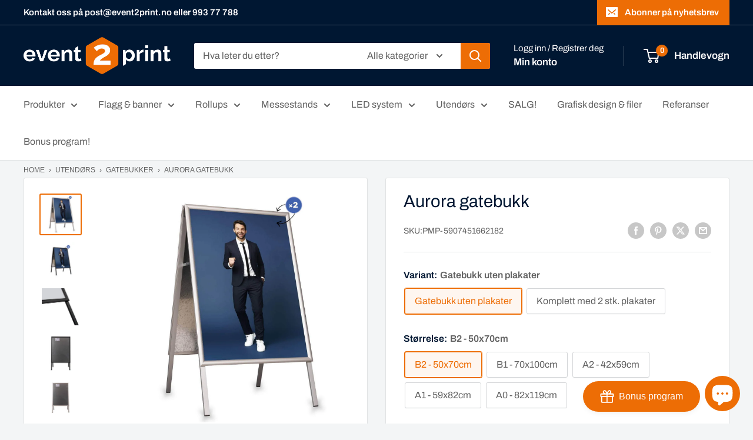

--- FILE ---
content_type: text/html; charset=utf-8
request_url: https://event2print.no/products/aurora-gatebukk
body_size: 82436
content:
<!doctype html>

<html class="no-js" lang="nb">
  <head>
    <meta charset="utf-8">
    <meta name="viewport" content="width=device-width, initial-scale=1.0, height=device-height, minimum-scale=1.0, maximum-scale=1.0">
    <meta name="theme-color" content="#ed6d05">

    <title>Aurora gatebukk</title><meta name="description" content="Windpro classic er gatebukken som tåler det meste. 100% vanntett er den også. Denne kan du få i 50x70cm og 70x100cm."><link rel="canonical" href="https://event2print.no/products/aurora-gatebukk"><link rel="shortcut icon" href="//event2print.no/cdn/shop/files/Favicon_96x96.png?v=1614321747" type="image/png"><link rel="preload" as="style" href="//event2print.no/cdn/shop/t/9/assets/theme.css?v=88153634312972924131711958958">
    <link rel="preload" as="script" href="//event2print.no/cdn/shop/t/9/assets/theme.js?v=100826050309035837771711744764">
    <link rel="preconnect" href="https://cdn.shopify.com">
    <link rel="preconnect" href="https://fonts.shopifycdn.com">
    <link rel="dns-prefetch" href="https://productreviews.shopifycdn.com">
    <link rel="dns-prefetch" href="https://ajax.googleapis.com">
    <link rel="dns-prefetch" href="https://maps.googleapis.com">
    <link rel="dns-prefetch" href="https://maps.gstatic.com">

    <meta property="og:type" content="product">
  <meta property="og:title" content="Aurora gatebukk"><meta property="og:image" content="http://event2print.no/cdn/shop/products/aurora-gatebukk-386411.jpg?v=1668560534">
    <meta property="og:image:secure_url" content="https://event2print.no/cdn/shop/products/aurora-gatebukk-386411.jpg?v=1668560534">
    <meta property="og:image:width" content="1323">
    <meta property="og:image:height" content="1296"><meta property="product:price:amount" content="1.000,00">
  <meta property="product:price:currency" content="NOK"><meta property="og:description" content="Windpro classic er gatebukken som tåler det meste. 100% vanntett er den også. Denne kan du få i 50x70cm og 70x100cm."><meta property="og:url" content="https://event2print.no/products/aurora-gatebukk">
<meta property="og:site_name" content="event2print"><meta name="twitter:card" content="summary"><meta name="twitter:title" content="Aurora gatebukk">
  <meta name="twitter:description" content="Aurora A-board-skilt, kjent og svært populært på en rekke markeder. Dette produktet er et usedvanlig solid og holdbart system, laget utelukkende av metall. Baksiden er laget av galvanisert stålplate. Takket være dette kan skiltet brukes utendørs, men i begrensede vindforhold. Et snaprammesystem gjør det mulig å sette en plakat inni. Det tar bare noen få sekunder. Et tykt plakatdeksel er utstyrt med UV-filter som beskytter utskriften mot sollys og falme farger. Snapprammen til skiltet er laget av 25 mm eloksert aluminiumsprofil">
  <meta name="twitter:image" content="https://event2print.no/cdn/shop/products/aurora-gatebukk-386411_600x600_crop_center.jpg?v=1668560534">
    <link rel="preload" href="//event2print.no/cdn/fonts/archivo/archivo_n4.dc8d917cc69af0a65ae04d01fd8eeab28a3573c9.woff2" as="font" type="font/woff2" crossorigin><link rel="preload" href="//event2print.no/cdn/fonts/archivo/archivo_n4.dc8d917cc69af0a65ae04d01fd8eeab28a3573c9.woff2" as="font" type="font/woff2" crossorigin><style>
  @font-face {
  font-family: Archivo;
  font-weight: 400;
  font-style: normal;
  font-display: swap;
  src: url("//event2print.no/cdn/fonts/archivo/archivo_n4.dc8d917cc69af0a65ae04d01fd8eeab28a3573c9.woff2") format("woff2"),
       url("//event2print.no/cdn/fonts/archivo/archivo_n4.bd6b9c34fdb81d7646836be8065ce3c80a2cc984.woff") format("woff");
}

  @font-face {
  font-family: Archivo;
  font-weight: 400;
  font-style: normal;
  font-display: swap;
  src: url("//event2print.no/cdn/fonts/archivo/archivo_n4.dc8d917cc69af0a65ae04d01fd8eeab28a3573c9.woff2") format("woff2"),
       url("//event2print.no/cdn/fonts/archivo/archivo_n4.bd6b9c34fdb81d7646836be8065ce3c80a2cc984.woff") format("woff");
}

@font-face {
  font-family: Archivo;
  font-weight: 600;
  font-style: normal;
  font-display: swap;
  src: url("//event2print.no/cdn/fonts/archivo/archivo_n6.06ce7cb3e84f9557d04c35761e39e39ea101fb19.woff2") format("woff2"),
       url("//event2print.no/cdn/fonts/archivo/archivo_n6.5dd16bc207dfc6d25ca8472d89387d828f610453.woff") format("woff");
}

@font-face {
  font-family: Archivo;
  font-weight: 400;
  font-style: italic;
  font-display: swap;
  src: url("//event2print.no/cdn/fonts/archivo/archivo_i4.37d8c4e02dc4f8e8b559f47082eb24a5c48c2908.woff2") format("woff2"),
       url("//event2print.no/cdn/fonts/archivo/archivo_i4.839d35d75c605237591e73815270f86ab696602c.woff") format("woff");
}


  @font-face {
  font-family: Archivo;
  font-weight: 700;
  font-style: normal;
  font-display: swap;
  src: url("//event2print.no/cdn/fonts/archivo/archivo_n7.651b020b3543640c100112be6f1c1b8e816c7f13.woff2") format("woff2"),
       url("//event2print.no/cdn/fonts/archivo/archivo_n7.7e9106d320e6594976a7dcb57957f3e712e83c96.woff") format("woff");
}

  @font-face {
  font-family: Archivo;
  font-weight: 400;
  font-style: italic;
  font-display: swap;
  src: url("//event2print.no/cdn/fonts/archivo/archivo_i4.37d8c4e02dc4f8e8b559f47082eb24a5c48c2908.woff2") format("woff2"),
       url("//event2print.no/cdn/fonts/archivo/archivo_i4.839d35d75c605237591e73815270f86ab696602c.woff") format("woff");
}

  @font-face {
  font-family: Archivo;
  font-weight: 700;
  font-style: italic;
  font-display: swap;
  src: url("//event2print.no/cdn/fonts/archivo/archivo_i7.3dc798c6f261b8341dd97dd5c78d97d457c63517.woff2") format("woff2"),
       url("//event2print.no/cdn/fonts/archivo/archivo_i7.3b65e9d326e7379bd5f15bcb927c5d533d950ff6.woff") format("woff");
}


  :root {
    --default-text-font-size : 15px;
    --base-text-font-size    : 16px;
    --heading-font-family    : Archivo, sans-serif;
    --heading-font-weight    : 400;
    --heading-font-style     : normal;
    --text-font-family       : Archivo, sans-serif;
    --text-font-weight       : 400;
    --text-font-style        : normal;
    --text-font-bolder-weight: 600;
    --text-link-decoration   : underline;

    --text-color               : #616161;
    --text-color-rgb           : 97, 97, 97;
    --heading-color            : #001732;
    --border-color             : #e1e3e4;
    --border-color-rgb         : 225, 227, 228;
    --form-border-color        : #d4d6d8;
    --accent-color             : #ed6d05;
    --accent-color-rgb         : 237, 109, 5;
    --link-color               : #ed6d05;
    --link-color-hover         : #a24b03;
    --background               : #f3f5f6;
    --secondary-background     : #ffffff;
    --secondary-background-rgb : 255, 255, 255;
    --accent-background        : rgba(237, 109, 5, 0.08);

    --input-background: #ffffff;

    --error-color       : #cf0e0e;
    --error-background  : rgba(207, 14, 14, 0.07);
    --success-color     : #1c7b36;
    --success-background: rgba(28, 123, 54, 0.11);

    --primary-button-background      : #ed6d05;
    --primary-button-background-rgb  : 237, 109, 5;
    --primary-button-text-color      : #ffffff;
    --secondary-button-background    : #001732;
    --secondary-button-background-rgb: 0, 23, 50;
    --secondary-button-text-color    : #ffffff;

    --header-background      : #001732;
    --header-text-color      : #ffffff;
    --header-light-text-color: #ffffff;
    --header-border-color    : rgba(255, 255, 255, 0.3);
    --header-accent-color    : #ed6d05;

    --footer-background-color:    #001732;
    --footer-heading-text-color:  #ed6d05;
    --footer-body-text-color:     #677279;
    --footer-body-text-color-rgb: 103, 114, 121;
    --footer-accent-color:        #ed6d05;
    --footer-accent-color-rgb:    237, 109, 5;
    --footer-border:              none;
    
    --flickity-arrow-color: #abb1b4;--product-on-sale-accent           : #ee0000;
    --product-on-sale-accent-rgb       : 238, 0, 0;
    --product-on-sale-color            : #ffffff;
    --product-in-stock-color           : #008a00;
    --product-low-stock-color          : #ee0000;
    --product-sold-out-color           : #8a9297;
    --product-custom-label-1-background: #008a00;
    --product-custom-label-1-color     : #ffffff;
    --product-custom-label-2-background: #00a500;
    --product-custom-label-2-color     : #ffffff;
    --product-review-star-color        : #ffbd00;

    --mobile-container-gutter : 20px;
    --desktop-container-gutter: 40px;

    /* Shopify related variables */
    --payment-terms-background-color: #f3f5f6;
  }
</style>

<script>
  // IE11 does not have support for CSS variables, so we have to polyfill them
  if (!(((window || {}).CSS || {}).supports && window.CSS.supports('(--a: 0)'))) {
    const script = document.createElement('script');
    script.type = 'text/javascript';
    script.src = 'https://cdn.jsdelivr.net/npm/css-vars-ponyfill@2';
    script.onload = function() {
      cssVars({});
    };

    document.getElementsByTagName('head')[0].appendChild(script);
  }
</script>


    <script>window.performance && window.performance.mark && window.performance.mark('shopify.content_for_header.start');</script><meta name="google-site-verification" content="dqrHuYux2jZawTWnez6geFnLqIS6Lf5NWsJhHBn3plw">
<meta name="facebook-domain-verification" content="4i1lvszs4cfenytc6dl6wkqt73txzv">
<meta name="facebook-domain-verification" content="kce10rtt6t5rp8rdwlqafrtv6ypktk">
<meta id="shopify-digital-wallet" name="shopify-digital-wallet" content="/50468716707/digital_wallets/dialog">
<link rel="alternate" type="application/json+oembed" href="https://event2print.no/products/aurora-gatebukk.oembed">
<script async="async" src="/checkouts/internal/preloads.js?locale=nb-NO"></script>
<script id="shopify-features" type="application/json">{"accessToken":"89166babf0088a32884bc3ed1085a616","betas":["rich-media-storefront-analytics"],"domain":"event2print.no","predictiveSearch":true,"shopId":50468716707,"locale":"nb"}</script>
<script>var Shopify = Shopify || {};
Shopify.shop = "event2print-partner.myshopify.com";
Shopify.locale = "nb";
Shopify.currency = {"active":"NOK","rate":"1.0"};
Shopify.country = "NO";
Shopify.theme = {"name":"Test av siste versjon mars2024","id":136975745187,"schema_name":"Warehouse","schema_version":"5.1.0","theme_store_id":871,"role":"main"};
Shopify.theme.handle = "null";
Shopify.theme.style = {"id":null,"handle":null};
Shopify.cdnHost = "event2print.no/cdn";
Shopify.routes = Shopify.routes || {};
Shopify.routes.root = "/";</script>
<script type="module">!function(o){(o.Shopify=o.Shopify||{}).modules=!0}(window);</script>
<script>!function(o){function n(){var o=[];function n(){o.push(Array.prototype.slice.apply(arguments))}return n.q=o,n}var t=o.Shopify=o.Shopify||{};t.loadFeatures=n(),t.autoloadFeatures=n()}(window);</script>
<script id="shop-js-analytics" type="application/json">{"pageType":"product"}</script>
<script defer="defer" async type="module" src="//event2print.no/cdn/shopifycloud/shop-js/modules/v2/client.init-shop-cart-sync_Ck1zgi6O.nb.esm.js"></script>
<script defer="defer" async type="module" src="//event2print.no/cdn/shopifycloud/shop-js/modules/v2/chunk.common_rE7lmuZt.esm.js"></script>
<script type="module">
  await import("//event2print.no/cdn/shopifycloud/shop-js/modules/v2/client.init-shop-cart-sync_Ck1zgi6O.nb.esm.js");
await import("//event2print.no/cdn/shopifycloud/shop-js/modules/v2/chunk.common_rE7lmuZt.esm.js");

  window.Shopify.SignInWithShop?.initShopCartSync?.({"fedCMEnabled":true,"windoidEnabled":true});

</script>
<script>(function() {
  var isLoaded = false;
  function asyncLoad() {
    if (isLoaded) return;
    isLoaded = true;
    var urls = ["https:\/\/assets.getuploadkit.com\/assets\/uploadkit-client.js?shop=event2print-partner.myshopify.com","https:\/\/sdks.automizely.com\/conversions\/v1\/shopping.js?store_id=8b9c401d22dd48cd960a1bbed78f22c5\u0026shop=https:\/\/event2print-partner.myshopify.com\u0026shop=event2print-partner.myshopify.com","https:\/\/intg.snapchat.com\/shopify\/shopify-scevent-init.js?id=c2675cb2-714e-4083-a452-6cc43d292c08\u0026shop=event2print-partner.myshopify.com","https:\/\/cdn.jsdelivr.net\/gh\/yunmuqing\/tab-1.0.0@latest\/TnneA4W36det67xK.js?shop=event2print-partner.myshopify.com","https:\/\/cdn.one.store\/javascript\/dist\/1.0\/jcr-widget.js?account_id=shopify:event2print-partner.myshopify.com\u0026shop=event2print-partner.myshopify.com"];
    for (var i = 0; i < urls.length; i++) {
      var s = document.createElement('script');
      s.type = 'text/javascript';
      s.async = true;
      s.src = urls[i];
      var x = document.getElementsByTagName('script')[0];
      x.parentNode.insertBefore(s, x);
    }
  };
  if(window.attachEvent) {
    window.attachEvent('onload', asyncLoad);
  } else {
    window.addEventListener('load', asyncLoad, false);
  }
})();</script>
<script id="__st">var __st={"a":50468716707,"offset":3600,"reqid":"f341855d-3d43-4cf1-b907-27826b7c8492-1768648001","pageurl":"event2print.no\/products\/aurora-gatebukk","u":"8e65cfa8f3a3","p":"product","rtyp":"product","rid":7566589886627};</script>
<script>window.ShopifyPaypalV4VisibilityTracking = true;</script>
<script id="captcha-bootstrap">!function(){'use strict';const t='contact',e='account',n='new_comment',o=[[t,t],['blogs',n],['comments',n],[t,'customer']],c=[[e,'customer_login'],[e,'guest_login'],[e,'recover_customer_password'],[e,'create_customer']],r=t=>t.map((([t,e])=>`form[action*='/${t}']:not([data-nocaptcha='true']) input[name='form_type'][value='${e}']`)).join(','),a=t=>()=>t?[...document.querySelectorAll(t)].map((t=>t.form)):[];function s(){const t=[...o],e=r(t);return a(e)}const i='password',u='form_key',d=['recaptcha-v3-token','g-recaptcha-response','h-captcha-response',i],f=()=>{try{return window.sessionStorage}catch{return}},m='__shopify_v',_=t=>t.elements[u];function p(t,e,n=!1){try{const o=window.sessionStorage,c=JSON.parse(o.getItem(e)),{data:r}=function(t){const{data:e,action:n}=t;return t[m]||n?{data:e,action:n}:{data:t,action:n}}(c);for(const[e,n]of Object.entries(r))t.elements[e]&&(t.elements[e].value=n);n&&o.removeItem(e)}catch(o){console.error('form repopulation failed',{error:o})}}const l='form_type',E='cptcha';function T(t){t.dataset[E]=!0}const w=window,h=w.document,L='Shopify',v='ce_forms',y='captcha';let A=!1;((t,e)=>{const n=(g='f06e6c50-85a8-45c8-87d0-21a2b65856fe',I='https://cdn.shopify.com/shopifycloud/storefront-forms-hcaptcha/ce_storefront_forms_captcha_hcaptcha.v1.5.2.iife.js',D={infoText:'Beskyttet av hCaptcha',privacyText:'Personvern',termsText:'Vilkår'},(t,e,n)=>{const o=w[L][v],c=o.bindForm;if(c)return c(t,g,e,D).then(n);var r;o.q.push([[t,g,e,D],n]),r=I,A||(h.body.append(Object.assign(h.createElement('script'),{id:'captcha-provider',async:!0,src:r})),A=!0)});var g,I,D;w[L]=w[L]||{},w[L][v]=w[L][v]||{},w[L][v].q=[],w[L][y]=w[L][y]||{},w[L][y].protect=function(t,e){n(t,void 0,e),T(t)},Object.freeze(w[L][y]),function(t,e,n,w,h,L){const[v,y,A,g]=function(t,e,n){const i=e?o:[],u=t?c:[],d=[...i,...u],f=r(d),m=r(i),_=r(d.filter((([t,e])=>n.includes(e))));return[a(f),a(m),a(_),s()]}(w,h,L),I=t=>{const e=t.target;return e instanceof HTMLFormElement?e:e&&e.form},D=t=>v().includes(t);t.addEventListener('submit',(t=>{const e=I(t);if(!e)return;const n=D(e)&&!e.dataset.hcaptchaBound&&!e.dataset.recaptchaBound,o=_(e),c=g().includes(e)&&(!o||!o.value);(n||c)&&t.preventDefault(),c&&!n&&(function(t){try{if(!f())return;!function(t){const e=f();if(!e)return;const n=_(t);if(!n)return;const o=n.value;o&&e.removeItem(o)}(t);const e=Array.from(Array(32),(()=>Math.random().toString(36)[2])).join('');!function(t,e){_(t)||t.append(Object.assign(document.createElement('input'),{type:'hidden',name:u})),t.elements[u].value=e}(t,e),function(t,e){const n=f();if(!n)return;const o=[...t.querySelectorAll(`input[type='${i}']`)].map((({name:t})=>t)),c=[...d,...o],r={};for(const[a,s]of new FormData(t).entries())c.includes(a)||(r[a]=s);n.setItem(e,JSON.stringify({[m]:1,action:t.action,data:r}))}(t,e)}catch(e){console.error('failed to persist form',e)}}(e),e.submit())}));const S=(t,e)=>{t&&!t.dataset[E]&&(n(t,e.some((e=>e===t))),T(t))};for(const o of['focusin','change'])t.addEventListener(o,(t=>{const e=I(t);D(e)&&S(e,y())}));const B=e.get('form_key'),M=e.get(l),P=B&&M;t.addEventListener('DOMContentLoaded',(()=>{const t=y();if(P)for(const e of t)e.elements[l].value===M&&p(e,B);[...new Set([...A(),...v().filter((t=>'true'===t.dataset.shopifyCaptcha))])].forEach((e=>S(e,t)))}))}(h,new URLSearchParams(w.location.search),n,t,e,['guest_login'])})(!0,!0)}();</script>
<script integrity="sha256-4kQ18oKyAcykRKYeNunJcIwy7WH5gtpwJnB7kiuLZ1E=" data-source-attribution="shopify.loadfeatures" defer="defer" src="//event2print.no/cdn/shopifycloud/storefront/assets/storefront/load_feature-a0a9edcb.js" crossorigin="anonymous"></script>
<script data-source-attribution="shopify.dynamic_checkout.dynamic.init">var Shopify=Shopify||{};Shopify.PaymentButton=Shopify.PaymentButton||{isStorefrontPortableWallets:!0,init:function(){window.Shopify.PaymentButton.init=function(){};var t=document.createElement("script");t.src="https://event2print.no/cdn/shopifycloud/portable-wallets/latest/portable-wallets.nb.js",t.type="module",document.head.appendChild(t)}};
</script>
<script data-source-attribution="shopify.dynamic_checkout.buyer_consent">
  function portableWalletsHideBuyerConsent(e){var t=document.getElementById("shopify-buyer-consent"),n=document.getElementById("shopify-subscription-policy-button");t&&n&&(t.classList.add("hidden"),t.setAttribute("aria-hidden","true"),n.removeEventListener("click",e))}function portableWalletsShowBuyerConsent(e){var t=document.getElementById("shopify-buyer-consent"),n=document.getElementById("shopify-subscription-policy-button");t&&n&&(t.classList.remove("hidden"),t.removeAttribute("aria-hidden"),n.addEventListener("click",e))}window.Shopify?.PaymentButton&&(window.Shopify.PaymentButton.hideBuyerConsent=portableWalletsHideBuyerConsent,window.Shopify.PaymentButton.showBuyerConsent=portableWalletsShowBuyerConsent);
</script>
<script data-source-attribution="shopify.dynamic_checkout.cart.bootstrap">document.addEventListener("DOMContentLoaded",(function(){function t(){return document.querySelector("shopify-accelerated-checkout-cart, shopify-accelerated-checkout")}if(t())Shopify.PaymentButton.init();else{new MutationObserver((function(e,n){t()&&(Shopify.PaymentButton.init(),n.disconnect())})).observe(document.body,{childList:!0,subtree:!0})}}));
</script>
<link id="shopify-accelerated-checkout-styles" rel="stylesheet" media="screen" href="https://event2print.no/cdn/shopifycloud/portable-wallets/latest/accelerated-checkout-backwards-compat.css" crossorigin="anonymous">
<style id="shopify-accelerated-checkout-cart">
        #shopify-buyer-consent {
  margin-top: 1em;
  display: inline-block;
  width: 100%;
}

#shopify-buyer-consent.hidden {
  display: none;
}

#shopify-subscription-policy-button {
  background: none;
  border: none;
  padding: 0;
  text-decoration: underline;
  font-size: inherit;
  cursor: pointer;
}

#shopify-subscription-policy-button::before {
  box-shadow: none;
}

      </style>

<script>window.performance && window.performance.mark && window.performance.mark('shopify.content_for_header.end');</script>

    <link rel="stylesheet" href="//event2print.no/cdn/shop/t/9/assets/theme.css?v=88153634312972924131711958958">

    
  <script type="application/ld+json">
  {
    "@context": "https://schema.org",
    "@type": "Product",
    "productID": 7566589886627,
    "offers": [{
          "@type": "Offer",
          "name": "Gatebukk uten plakater \/ B2 - 50x70cm \/ Grå",
          "availability":"https://schema.org/InStock",
          "price": 1000.0,
          "priceCurrency": "NOK",
          "priceValidUntil": "2026-01-27","sku": "PMP-5907451662182",
          "url": "/products/aurora-gatebukk?variant=42394370572451"
        },
{
          "@type": "Offer",
          "name": "Gatebukk uten plakater \/ B1 - 70x100cm \/ Grå",
          "availability":"https://schema.org/InStock",
          "price": 1442.0,
          "priceCurrency": "NOK",
          "priceValidUntil": "2026-01-27","sku": "PMP-5907451662175",
          "url": "/products/aurora-gatebukk?variant=42394370605219"
        },
{
          "@type": "Offer",
          "name": "Gatebukk uten plakater \/ A2 - 42x59cm \/ Grå",
          "availability":"https://schema.org/InStock",
          "price": 670.0,
          "priceCurrency": "NOK",
          "priceValidUntil": "2026-01-27","sku": "PMP-5907451662021",
          "url": "/products/aurora-gatebukk?variant=42394378436771"
        },
{
          "@type": "Offer",
          "name": "Gatebukk uten plakater \/ A2 - 42x59cm \/ Sort",
          "availability":"https://schema.org/InStock",
          "price": 732.0,
          "priceCurrency": "NOK",
          "priceValidUntil": "2026-01-27","sku": "PMP-5907451664384",
          "url": "/products/aurora-gatebukk?variant=42394378469539"
        },
{
          "@type": "Offer",
          "name": "Gatebukk uten plakater \/ A1 - 59x82cm \/ Grå",
          "availability":"https://schema.org/InStock",
          "price": 1015.0,
          "priceCurrency": "NOK",
          "priceValidUntil": "2026-01-27","sku": "PMP-5907451662151",
          "url": "/products/aurora-gatebukk?variant=42394370637987"
        },
{
          "@type": "Offer",
          "name": "Gatebukk uten plakater \/ A1 - 59x82cm \/ Sort",
          "availability":"https://schema.org/InStock",
          "price": 1127.0,
          "priceCurrency": "NOK",
          "priceValidUntil": "2026-01-27","sku": "PMP-5907451664377",
          "url": "/products/aurora-gatebukk?variant=42394370670755"
        },
{
          "@type": "Offer",
          "name": "Gatebukk uten plakater \/ A0 - 82x119cm \/ Grå",
          "availability":"https://schema.org/InStock",
          "price": 1822.0,
          "priceCurrency": "NOK",
          "priceValidUntil": "2026-01-27","sku": "PMP-5907451662144",
          "url": "/products/aurora-gatebukk?variant=42394370703523"
        },
{
          "@type": "Offer",
          "name": "Komplett med 2 stk. plakater \/ B2 - 50x70cm \/ Grå",
          "availability":"https://schema.org/InStock",
          "price": 1460.0,
          "priceCurrency": "NOK",
          "priceValidUntil": "2026-01-27","sku": "PMP-5907451662182-PRINT",
          "url": "/products/aurora-gatebukk?variant=42394370736291"
        },
{
          "@type": "Offer",
          "name": "Komplett med 2 stk. plakater \/ B1 - 70x100cm \/ Grå",
          "availability":"https://schema.org/InStock",
          "price": 1890.0,
          "priceCurrency": "NOK",
          "priceValidUntil": "2026-01-27","sku": "PMP-5907451662175-PRINT",
          "url": "/products/aurora-gatebukk?variant=42394370769059"
        },
{
          "@type": "Offer",
          "name": "Komplett med 2 stk. plakater \/ A2 - 42x59cm \/ Grå",
          "availability":"https://schema.org/InStock",
          "price": 1124.0,
          "priceCurrency": "NOK",
          "priceValidUntil": "2026-01-27","sku": "PMP-5907451662021-PRINT",
          "url": "/products/aurora-gatebukk?variant=42394378502307"
        },
{
          "@type": "Offer",
          "name": "Komplett med 2 stk. plakater \/ A2 - 42x59cm \/ Sort",
          "availability":"https://schema.org/InStock",
          "price": 1186.0,
          "priceCurrency": "NOK",
          "priceValidUntil": "2026-01-27","sku": "PMP-5907451664384-PRINT",
          "url": "/products/aurora-gatebukk?variant=42394378535075"
        },
{
          "@type": "Offer",
          "name": "Komplett med 2 stk. plakater \/ A1 - 59x82cm \/ Grå",
          "availability":"https://schema.org/InStock",
          "price": 1575.0,
          "priceCurrency": "NOK",
          "priceValidUntil": "2026-01-27","sku": "PMP-5907451662151-PRINT",
          "url": "/products/aurora-gatebukk?variant=42394370801827"
        },
{
          "@type": "Offer",
          "name": "Komplett med 2 stk. plakater \/ A1 - 59x82cm \/ Sort",
          "availability":"https://schema.org/InStock",
          "price": 1684.0,
          "priceCurrency": "NOK",
          "priceValidUntil": "2026-01-27","sku": "PMP-5907451664377-PRINT",
          "url": "/products/aurora-gatebukk?variant=42394370834595"
        },
{
          "@type": "Offer",
          "name": "Komplett med 2 stk. plakater \/ A0 - 82x119cm \/ Grå",
          "availability":"https://schema.org/InStock",
          "price": 2440.0,
          "priceCurrency": "NOK",
          "priceValidUntil": "2026-01-27","sku": "PMP-5907451662144-PRINT",
          "url": "/products/aurora-gatebukk?variant=42394370867363"
        }
],"brand": {
      "@type": "Brand",
      "name": "Pro Media Plus"
    },
    "name": "Aurora gatebukk",
    "description": "Aurora A-board-skilt, kjent og svært populært på en rekke markeder. Dette produktet er et usedvanlig solid og holdbart system, laget utelukkende av metall. Baksiden er laget av galvanisert stålplate. Takket være dette kan skiltet brukes utendørs, men i begrensede vindforhold. Et snaprammesystem gjør det mulig å sette en plakat inni. Det tar bare noen få sekunder. Et tykt plakatdeksel er utstyrt med UV-filter som beskytter utskriften mot sollys og falme farger. Snapprammen til skiltet er laget av 25 mm eloksert aluminiumsprofil",
    "category": "Gatebukk",
    "url": "/products/aurora-gatebukk",
    "sku": "PMP-5907451662182",
    "image": {
      "@type": "ImageObject",
      "url": "https://event2print.no/cdn/shop/products/aurora-gatebukk-386411.jpg?v=1668560534&width=1024",
      "image": "https://event2print.no/cdn/shop/products/aurora-gatebukk-386411.jpg?v=1668560534&width=1024",
      "name": "Aurora gatebukk - event2print",
      "width": "1024",
      "height": "1024"
    }
  }
  </script>



  <script type="application/ld+json">
  {
    "@context": "https://schema.org",
    "@type": "BreadcrumbList",
  "itemListElement": [{
      "@type": "ListItem",
      "position": 1,
      "name": "Hjem",
      "item": "https://event2print.no"
    },{
          "@type": "ListItem",
          "position": 2,
          "name": "Aurora gatebukk",
          "item": "https://event2print.no/products/aurora-gatebukk"
        }]
  }
  </script>


     <script>
  if(window.location.href.includes('pages/loyalty-page') || window.location.href.includes('pages/event2print-lojalitetside')) {
  var BonCrispTargetNode = document;
    console.log('sdsd');
var BonCrispObserverOptions = {
  childList: true,
  attributes: true,
  attributeFilter: ['data-id'],
  subtree: true //Omit or set to false to observe only changes to the parent node.
}
function BonScrispObsCallback(mutationList, observer) {
  mutationList.forEach((mutation) => {
    if(mutation.type=='childList'){
      var addedNodes=mutation.addedNodes
      for(x=0;x<addedNodes.length;x++){
        var aNode = addedNodes[x]
        if(aNode.tagName=='SCRIPT') {
          // check script content
         // if(aNode.getAttribute('src') && (aNode.getAttribute('src').includes('shopacado-additional.js')){
         //    aNode.setAttribute('type','text')
         //  }
          /*
          Check script src
          */
          if(aNode.getAttribute('src') &&
             aNode.getAttribute('src').includes('shopacado-additional.js')){
            aNode.parentNode.removeChild(aNode);
          }
        }
      }
    }
  });
}
var BonCrispObserver = new MutationObserver(BonScrispObsCallback);
BonCrispObserver.observe(BonCrispTargetNode, BonCrispObserverOptions);
}
  </script>

    <script>
      // This allows to expose several variables to the global scope, to be used in scripts
      window.theme = {
        pageType: "product",
        cartCount: 0,
        moneyFormat: "{{amount_with_comma_separator}} kr",
        moneyWithCurrencyFormat: "{{amount_with_comma_separator}} NOK",
        currencyCodeEnabled: false,
        showDiscount: true,
        discountMode: "percentage",
        cartType: "drawer"
      };

      window.routes = {
        rootUrl: "\/",
        rootUrlWithoutSlash: '',
        cartUrl: "\/cart",
        cartAddUrl: "\/cart\/add",
        cartChangeUrl: "\/cart\/change",
        searchUrl: "\/search",
        productRecommendationsUrl: "\/recommendations\/products"
      };

      window.languages = {
        productRegularPrice: "Ordinær pris",
        productSalePrice: "Salgspris",
        collectionOnSaleLabel: "Spar {{savings}}",
        productFormUnavailable: "Utilgjengelig",
        productFormAddToCart: "LEGG I HANDLEKURV",
        productFormPreOrder: "Legg i handlekurv",
        productFormSoldOut: "Utsolgt",
        productAdded: "Produktet har blitt lagt I din handlekurv",
        productAddedShort: "Lagt til!",
        shippingEstimatorNoResults: "Ingen frakt ble funnet på adressen din.",
        shippingEstimatorOneResult: "Det er én fraktpris for adressen din:",
        shippingEstimatorMultipleResults: "Det er {{count}} fraktpriser for adressen din:",
        shippingEstimatorErrors: "Det er noen feil:"
      };

      document.documentElement.className = document.documentElement.className.replace('no-js', 'js');
    </script><script src="//event2print.no/cdn/shop/t/9/assets/theme.js?v=100826050309035837771711744764" defer></script>
    <script src="//event2print.no/cdn/shop/t/9/assets/custom.js?v=102476495355921946141711744764" defer></script><script>
        (function () {
          window.onpageshow = function() {
            // We force re-freshing the cart content onpageshow, as most browsers will serve a cache copy when hitting the
            // back button, which cause staled data
            document.documentElement.dispatchEvent(new CustomEvent('cart:refresh', {
              bubbles: true,
              detail: {scrollToTop: false}
            }));
          };
        })();
      </script><!--CPC-->
  


<!-- BEGIN app block: shopify://apps/judge-me-reviews/blocks/judgeme_core/61ccd3b1-a9f2-4160-9fe9-4fec8413e5d8 --><!-- Start of Judge.me Core -->






<link rel="dns-prefetch" href="https://cdnwidget.judge.me">
<link rel="dns-prefetch" href="https://cdn.judge.me">
<link rel="dns-prefetch" href="https://cdn1.judge.me">
<link rel="dns-prefetch" href="https://api.judge.me">

<script data-cfasync='false' class='jdgm-settings-script'>window.jdgmSettings={"pagination":5,"disable_web_reviews":false,"badge_no_review_text":"Ingen anmeldelser","badge_n_reviews_text":"{{ n }} tilbakemeldinger","hide_badge_preview_if_no_reviews":true,"badge_hide_text":false,"enforce_center_preview_badge":false,"widget_title":"Kundeanmeldelser","widget_open_form_text":"Skriv en anmeldelse","widget_close_form_text":"Avbryt anmeldelse","widget_refresh_page_text":"Oppdater siden","widget_summary_text":"Basert på {{ number_of_reviews }} anmeldelse/anmeldelser","widget_no_review_text":"Vær den første til å skrive en anmeldelse","widget_name_field_text":"Visningsnavn","widget_verified_name_field_text":"Verifisert Navn (offentlig)","widget_name_placeholder_text":"Visningsnavn","widget_required_field_error_text":"Dette feltet er påkrevd.","widget_email_field_text":"E-postadresse","widget_verified_email_field_text":"Verifisert E-post (privat, kan ikke redigeres)","widget_email_placeholder_text":"Din e-postadresse","widget_email_field_error_text":"Vennligst skriv inn en gyldig e-postadresse.","widget_rating_field_text":"Vurdering","widget_review_title_field_text":"Anmeldelsestitel","widget_review_title_placeholder_text":"Gi anmeldelsen din en tittel","widget_review_body_field_text":"Anmeldelsesinnhold","widget_review_body_placeholder_text":"Begynn å skrive her...","widget_pictures_field_text":"Bilde/Video (valgfritt)","widget_submit_review_text":"Send inn anmeldelse","widget_submit_verified_review_text":"Send inn Verifisert Anmeldelse","widget_submit_success_msg_with_auto_publish":"Takk! Vennligst oppdater siden om noen øyeblikk for å se anmeldelsen din. Du kan fjerne eller redigere anmeldelsen din ved å logge inn på \u003ca href='https://judge.me/login' target='_blank' rel='nofollow noopener'\u003eJudge.me\u003c/a\u003e","widget_submit_success_msg_no_auto_publish":"Takk! Anmeldelsen din vil bli publisert så snart den er godkjent av butikkadministratoren. Du kan fjerne eller redigere anmeldelsen din ved å logge inn på \u003ca href='https://judge.me/login' target='_blank' rel='nofollow noopener'\u003eJudge.me\u003c/a\u003e","widget_show_default_reviews_out_of_total_text":"Viser {{ n_reviews_shown }} av {{ n_reviews }} anmeldelser.","widget_show_all_link_text":"Vis alle","widget_show_less_link_text":"Vis mindre","widget_author_said_text":"{{ reviewer_name }} sa:","widget_days_text":"{{ n }} dager siden","widget_weeks_text":"{{ n }} uke/uker siden","widget_months_text":"{{ n }} måned/måneder siden","widget_years_text":"{{ n }} år siden","widget_yesterday_text":"I går","widget_today_text":"I dag","widget_replied_text":"\u003e\u003e {{ shop_name }} svarte:","widget_read_more_text":"Les mer","widget_reviewer_name_as_initial":"","widget_rating_filter_color":"#fbcd0a","widget_rating_filter_see_all_text":"Se alle anmeldelser","widget_sorting_most_recent_text":"Nyeste","widget_sorting_highest_rating_text":"Høyeste vurdering","widget_sorting_lowest_rating_text":"Laveste vurdering","widget_sorting_with_pictures_text":"Kun bilder","widget_sorting_most_helpful_text":"Mest nyttig","widget_open_question_form_text":"Still et spørsmål","widget_reviews_subtab_text":"Anmeldelser","widget_questions_subtab_text":"Spørsmål","widget_question_label_text":"Spørsmål","widget_answer_label_text":"Svar","widget_question_placeholder_text":"Skriv spørsmålet ditt her","widget_submit_question_text":"Send inn spørsmål","widget_question_submit_success_text":"Takk for spørsmålet ditt! Vi vil varsle deg når det blir besvart.","verified_badge_text":"Verifisert","verified_badge_bg_color":"","verified_badge_text_color":"","verified_badge_placement":"left-of-reviewer-name","widget_review_max_height":4,"widget_hide_border":false,"widget_social_share":false,"widget_thumb":false,"widget_review_location_show":false,"widget_location_format":"","all_reviews_include_out_of_store_products":true,"all_reviews_out_of_store_text":"(utenfor butikken)","all_reviews_pagination":100,"all_reviews_product_name_prefix_text":"om","enable_review_pictures":true,"enable_question_anwser":false,"widget_theme":"default","review_date_format":"dd/mm/yyyy","default_sort_method":"most-recent","widget_product_reviews_subtab_text":"Produktanmeldelser","widget_shop_reviews_subtab_text":"Butikkanmeldelser","widget_other_products_reviews_text":"Anmeldelser for andre produkter","widget_store_reviews_subtab_text":"Butikkanmeldelser","widget_no_store_reviews_text":"Denne butikken har enda ikke fått noen anmeldelser","widget_web_restriction_product_reviews_text":"Dette produktet har enda ikke fått noen anmeldelser","widget_no_items_text":"Ingen elementer funnet","widget_show_more_text":"Vis mer","widget_write_a_store_review_text":"Skriv en butikkanmeldelse","widget_other_languages_heading":"Anmeldelser på andre språk","widget_translate_review_text":"Oversett anmeldelse til {{ language }}","widget_translating_review_text":"Oversetter...","widget_show_original_translation_text":"Vis original ({{ language }})","widget_translate_review_failed_text":"Anmeldelsen kunne ikke oversettes.","widget_translate_review_retry_text":"Prøv igjen","widget_translate_review_try_again_later_text":"Prøv igjen senere","show_product_url_for_grouped_product":false,"widget_sorting_pictures_first_text":"Bilder først","show_pictures_on_all_rev_page_mobile":true,"show_pictures_on_all_rev_page_desktop":true,"floating_tab_hide_mobile_install_preference":false,"floating_tab_button_name":"★ Anmeldelser","floating_tab_title":"La kundene snakke for oss","floating_tab_button_color":"","floating_tab_button_background_color":"","floating_tab_url":"","floating_tab_url_enabled":false,"floating_tab_tab_style":"text","all_reviews_text_badge_text":"Kunder gir oss {{ shop.metafields.judgeme.all_reviews_rating | round: 1 }}/5 basert på {{ shop.metafields.judgeme.all_reviews_count }} anmeldelser.","all_reviews_text_badge_text_branded_style":"{{ shop.metafields.judgeme.all_reviews_rating | round: 1 }} av 5 stjerner basert på {{ shop.metafields.judgeme.all_reviews_count }} anmeldelser","is_all_reviews_text_badge_a_link":false,"show_stars_for_all_reviews_text_badge":false,"all_reviews_text_badge_url":"","all_reviews_text_style":"branded","all_reviews_text_color_style":"judgeme_brand_color","all_reviews_text_color":"#108474","all_reviews_text_show_jm_brand":true,"featured_carousel_show_header":true,"featured_carousel_title":"La kundene snakke for oss","testimonials_carousel_title":"Kundene sier","videos_carousel_title":"Sande kundestriber","cards_carousel_title":"Kundene sier","featured_carousel_count_text":"fra {{ n }} anmeldelser","featured_carousel_add_link_to_all_reviews_page":false,"featured_carousel_url":"","featured_carousel_show_images":true,"featured_carousel_autoslide_interval":5,"featured_carousel_arrows_on_the_sides":false,"featured_carousel_height":220,"featured_carousel_width":100,"featured_carousel_image_size":0,"featured_carousel_image_height":250,"featured_carousel_arrow_color":"#eeeeee","verified_count_badge_style":"branded","verified_count_badge_orientation":"horizontal","verified_count_badge_color_style":"judgeme_brand_color","verified_count_badge_color":"#108474","is_verified_count_badge_a_link":false,"verified_count_badge_url":"","verified_count_badge_show_jm_brand":true,"widget_rating_preset_default":5,"widget_first_sub_tab":"product-reviews","widget_show_histogram":true,"widget_histogram_use_custom_color":false,"widget_pagination_use_custom_color":false,"widget_star_use_custom_color":false,"widget_verified_badge_use_custom_color":false,"widget_write_review_use_custom_color":false,"picture_reminder_submit_button":"Upload Pictures","enable_review_videos":true,"mute_video_by_default":true,"widget_sorting_videos_first_text":"Videoer først","widget_review_pending_text":"Venter","featured_carousel_items_for_large_screen":5,"social_share_options_order":"Facebook,Twitter","remove_microdata_snippet":false,"disable_json_ld":false,"enable_json_ld_products":false,"preview_badge_show_question_text":false,"preview_badge_no_question_text":"Ingen spørsmål","preview_badge_n_question_text":"{{ number_of_questions }} spørsmål","qa_badge_show_icon":false,"qa_badge_position":"same-row","remove_judgeme_branding":false,"widget_add_search_bar":false,"widget_search_bar_placeholder":"Søk","widget_sorting_verified_only_text":"Kun verifiserte","featured_carousel_theme":"default","featured_carousel_show_rating":true,"featured_carousel_show_title":true,"featured_carousel_show_body":true,"featured_carousel_show_date":false,"featured_carousel_show_reviewer":true,"featured_carousel_show_product":true,"featured_carousel_header_background_color":"#108474","featured_carousel_header_text_color":"#ffffff","featured_carousel_name_product_separator":"reviewed","featured_carousel_full_star_background":"#108474","featured_carousel_empty_star_background":"#dadada","featured_carousel_vertical_theme_background":"#f9fafb","featured_carousel_verified_badge_enable":true,"featured_carousel_verified_badge_color":"#ED6D05","featured_carousel_border_style":"round","featured_carousel_review_line_length_limit":3,"featured_carousel_more_reviews_button_text":"Les flere anmeldelser","featured_carousel_view_product_button_text":"Se produkt","all_reviews_page_load_reviews_on":"scroll","all_reviews_page_load_more_text":"Last flere anmeldelser","disable_fb_tab_reviews":false,"enable_ajax_cdn_cache":false,"widget_advanced_speed_features":5,"widget_public_name_text":"vises offentlig som","default_reviewer_name":"John Smith","default_reviewer_name_has_non_latin":true,"widget_reviewer_anonymous":"Anonym","medals_widget_title":"Judge.me Anmeldelsesmedaljer","medals_widget_background_color":"#f9fafb","medals_widget_position":"footer_all_pages","medals_widget_border_color":"#f9fafb","medals_widget_verified_text_position":"left","medals_widget_use_monochromatic_version":false,"medals_widget_elements_color":"#108474","show_reviewer_avatar":true,"widget_invalid_yt_video_url_error_text":"Ikke en YouTube video-URL","widget_max_length_field_error_text":"Vennligst skriv inn ikke mer enn {0} tegn.","widget_show_country_flag":false,"widget_show_collected_via_shop_app":true,"widget_verified_by_shop_badge_style":"light","widget_verified_by_shop_text":"Verifisert av butikken","widget_show_photo_gallery":false,"widget_load_with_code_splitting":true,"widget_ugc_install_preference":false,"widget_ugc_title":"Laget av oss, delt av deg","widget_ugc_subtitle":"Tagg oss for å se bildet ditt fremhevet på siden vår","widget_ugc_arrows_color":"#ffffff","widget_ugc_primary_button_text":"Kjøp nå","widget_ugc_primary_button_background_color":"#108474","widget_ugc_primary_button_text_color":"#ffffff","widget_ugc_primary_button_border_width":"0","widget_ugc_primary_button_border_style":"none","widget_ugc_primary_button_border_color":"#108474","widget_ugc_primary_button_border_radius":"25","widget_ugc_secondary_button_text":"Last mer","widget_ugc_secondary_button_background_color":"#ffffff","widget_ugc_secondary_button_text_color":"#108474","widget_ugc_secondary_button_border_width":"2","widget_ugc_secondary_button_border_style":"solid","widget_ugc_secondary_button_border_color":"#108474","widget_ugc_secondary_button_border_radius":"25","widget_ugc_reviews_button_text":"Se anmeldelser","widget_ugc_reviews_button_background_color":"#ffffff","widget_ugc_reviews_button_text_color":"#108474","widget_ugc_reviews_button_border_width":"2","widget_ugc_reviews_button_border_style":"solid","widget_ugc_reviews_button_border_color":"#108474","widget_ugc_reviews_button_border_radius":"25","widget_ugc_reviews_button_link_to":"judgeme-reviews-page","widget_ugc_show_post_date":true,"widget_ugc_max_width":"800","widget_rating_metafield_value_type":true,"widget_primary_color":"#ED6D05","widget_enable_secondary_color":false,"widget_secondary_color":"#edf5f5","widget_summary_average_rating_text":"{{ average_rating }} av 5","widget_media_grid_title":"Kundebilder og -videoer","widget_media_grid_see_more_text":"Se mer","widget_round_style":false,"widget_show_product_medals":true,"widget_verified_by_judgeme_text":"Verifisert av Judge.me","widget_show_store_medals":true,"widget_verified_by_judgeme_text_in_store_medals":"Verifisert av Judge.me","widget_media_field_exceed_quantity_message":"Beklager, vi kan kun akseptere {{ max_media }} for én anmeldelse.","widget_media_field_exceed_limit_message":"{{ file_name }} er for stor, vennligst velg en {{ media_type }} mindre enn {{ size_limit }}MB.","widget_review_submitted_text":"Anmeldelse sendt!","widget_question_submitted_text":"Spørsmål sendt!","widget_close_form_text_question":"Avbryt","widget_write_your_answer_here_text":"Skriv svaret ditt her","widget_enabled_branded_link":true,"widget_show_collected_by_judgeme":false,"widget_reviewer_name_color":"","widget_write_review_text_color":"","widget_write_review_bg_color":"","widget_collected_by_judgeme_text":"samlet av Judge.me","widget_pagination_type":"standard","widget_load_more_text":"Last mer","widget_load_more_color":"#108474","widget_full_review_text":"Full anmeldelse","widget_read_more_reviews_text":"Les flere anmeldelser","widget_read_questions_text":"Les spørsmål","widget_questions_and_answers_text":"Spørsmål og svar","widget_verified_by_text":"Verifisert av","widget_verified_text":"Verifisert","widget_number_of_reviews_text":"{{ number_of_reviews }} anmeldelser","widget_back_button_text":"Tilbake","widget_next_button_text":"Neste","widget_custom_forms_filter_button":"Filtre","custom_forms_style":"horizontal","widget_show_review_information":false,"how_reviews_are_collected":"Hvordan samles anmeldelser inn?","widget_show_review_keywords":false,"widget_gdpr_statement":"Hvordan vi bruker dataene dine: Vi vil kun kontakte deg angående anmeldelsen du har sendt inn, og kun hvis nødvendig. Ved å sende inn anmeldelsen din, godtar du Judge.me sine \u003ca href='https://judge.me/terms' target='_blank' rel='nofollow noopener'\u003evilkår\u003c/a\u003e, \u003ca href='https://judge.me/privacy' target='_blank' rel='nofollow noopener'\u003epersonvern\u003c/a\u003e og \u003ca href='https://judge.me/content-policy' target='_blank' rel='nofollow noopener'\u003einnholdspolitikk\u003c/a\u003e.","widget_multilingual_sorting_enabled":false,"widget_translate_review_content_enabled":false,"widget_translate_review_content_method":"manual","popup_widget_review_selection":"automatically_with_pictures","popup_widget_round_border_style":true,"popup_widget_show_title":true,"popup_widget_show_body":true,"popup_widget_show_reviewer":false,"popup_widget_show_product":true,"popup_widget_show_pictures":true,"popup_widget_use_review_picture":true,"popup_widget_show_on_home_page":true,"popup_widget_show_on_product_page":true,"popup_widget_show_on_collection_page":true,"popup_widget_show_on_cart_page":true,"popup_widget_position":"bottom_left","popup_widget_first_review_delay":5,"popup_widget_duration":5,"popup_widget_interval":5,"popup_widget_review_count":5,"popup_widget_hide_on_mobile":true,"review_snippet_widget_round_border_style":true,"review_snippet_widget_card_color":"#FFFFFF","review_snippet_widget_slider_arrows_background_color":"#FFFFFF","review_snippet_widget_slider_arrows_color":"#000000","review_snippet_widget_star_color":"#108474","show_product_variant":false,"all_reviews_product_variant_label_text":"Variant: ","widget_show_verified_branding":false,"widget_ai_summary_title":"Kundene sier","widget_ai_summary_disclaimer":"AI-drevet anmeldelsessammendrag basert på nylige kundeanmeldelser","widget_show_ai_summary":false,"widget_show_ai_summary_bg":false,"widget_show_review_title_input":true,"redirect_reviewers_invited_via_email":"external_form","request_store_review_after_product_review":false,"request_review_other_products_in_order":false,"review_form_color_scheme":"default","review_form_corner_style":"square","review_form_star_color":{},"review_form_text_color":"#333333","review_form_background_color":"#ffffff","review_form_field_background_color":"#fafafa","review_form_button_color":{},"review_form_button_text_color":"#ffffff","review_form_modal_overlay_color":"#000000","review_content_screen_title_text":"Hvordan vil du vurdere dette produktet?","review_content_introduction_text":"Vi ville sette pris på om du kunne dele litt om din opplevelse.","store_review_form_title_text":"Hvordan vil du vurdere denne butikken?","store_review_form_introduction_text":"Vi ville sette pris på om du kunne dele litt om din opplevelse.","show_review_guidance_text":true,"one_star_review_guidance_text":"Dårlig","five_star_review_guidance_text":"Bra","customer_information_screen_title_text":"Om deg","customer_information_introduction_text":"Fortell oss mer om deg.","custom_questions_screen_title_text":"Din opplevelse mer detaljert","custom_questions_introduction_text":"Her er noen spørsmål som hjelper oss å forstå mer om din opplevelse.","review_submitted_screen_title_text":"Takk for din anmeldelse!","review_submitted_screen_thank_you_text":"Vi behandler den og den vil snart vises i butikken.","review_submitted_screen_email_verification_text":"Vennligst bekreft e-posten din ved å klikke på lenken vi nettopp sendte deg. Dette hjelper oss med å holde anmeldelsene autentiske.","review_submitted_request_store_review_text":"Vil du gjerne dele din handleopplevelse med oss?","review_submitted_review_other_products_text":"Vil du gjerne anmelde disse produktene?","store_review_screen_title_text":"Vil du dele din opplevelse av å handle med oss?","store_review_introduction_text":"Vi setter pris på din tilbakemelding og bruker den til å forbedre. Vennligst del alle tanker eller forslag du har.","reviewer_media_screen_title_picture_text":"Del et bilde","reviewer_media_introduction_picture_text":"Last opp et bilde for å støtte anmeldelsen din.","reviewer_media_screen_title_video_text":"Del en video","reviewer_media_introduction_video_text":"Last opp en video for å støtte anmeldelsen din.","reviewer_media_screen_title_picture_or_video_text":"Del et bilde eller en video","reviewer_media_introduction_picture_or_video_text":"Last opp et bilde eller en video for å støtte anmeldelsen din.","reviewer_media_youtube_url_text":"Lim inn Youtube-URL-en din her","advanced_settings_next_step_button_text":"Neste","advanced_settings_close_review_button_text":"Lukk","modal_write_review_flow":false,"write_review_flow_required_text":"Obligatorisk","write_review_flow_privacy_message_text":"Vi respekterer din personvern.","write_review_flow_anonymous_text":"Anonym anmeldelse","write_review_flow_visibility_text":"Dette vil ikke være synlig for andre kunder.","write_review_flow_multiple_selection_help_text":"Velg så mange du vil","write_review_flow_single_selection_help_text":"Velg ett alternativ","write_review_flow_required_field_error_text":"Dette feltet er påkrevd","write_review_flow_invalid_email_error_text":"Vennligst skriv inn en gyldig e-postadresse","write_review_flow_max_length_error_text":"Maks. {{ max_length }} tegn.","write_review_flow_media_upload_text":"\u003cb\u003eKlikk for å laste opp\u003c/b\u003e eller dra og slipp","write_review_flow_gdpr_statement":"Vi vil kun kontakte deg om anmeldelsen din hvis nødvendig. Ved å sende inn anmeldelsen din godtar du våre \u003ca href='https://judge.me/terms' target='_blank' rel='nofollow noopener'\u003evilkår og betingelser\u003c/a\u003e og \u003ca href='https://judge.me/privacy' target='_blank' rel='nofollow noopener'\u003epersonvernregler\u003c/a\u003e.","rating_only_reviews_enabled":false,"show_negative_reviews_help_screen":false,"new_review_flow_help_screen_rating_threshold":3,"negative_review_resolution_screen_title_text":"Fortell oss mer","negative_review_resolution_text":"Din opplevelse er viktig for oss. Hvis det var problemer med kjøpet ditt, er vi her for å hjelpe. Ikke nøl med å ta kontakt med oss, vi vil gjerne få muligheten til å rette opp ting.","negative_review_resolution_button_text":"Kontakt oss","negative_review_resolution_proceed_with_review_text":"Etterlat en anmeldelse","negative_review_resolution_subject":"Problem med kjøp fra {{ shop_name }}.{{ order_name }}","preview_badge_collection_page_install_status":false,"widget_review_custom_css":"","preview_badge_custom_css":"","preview_badge_stars_count":"5-stars","featured_carousel_custom_css":"","floating_tab_custom_css":"","all_reviews_widget_custom_css":"","medals_widget_custom_css":"","verified_badge_custom_css":"","all_reviews_text_custom_css":"","transparency_badges_collected_via_store_invite":false,"transparency_badges_from_another_provider":false,"transparency_badges_collected_from_store_visitor":false,"transparency_badges_collected_by_verified_review_provider":false,"transparency_badges_earned_reward":false,"transparency_badges_collected_via_store_invite_text":"Anmeldelse samlet via butikkens invitasjon","transparency_badges_from_another_provider_text":"Anmeldelse samlet fra en annen tjeneste","transparency_badges_collected_from_store_visitor_text":"Anmeldelse samlet fra en butikkbesøkende","transparency_badges_written_in_google_text":"Anmeldelse skrevet i Google","transparency_badges_written_in_etsy_text":"Anmeldelse skrevet i Etsy","transparency_badges_written_in_shop_app_text":"Anmeldelse skrevet i Shop App","transparency_badges_earned_reward_text":"Anmeldelse har vunnet en belønning for en fremtidig bestilling","product_review_widget_per_page":10,"widget_store_review_label_text":"Butikkanmeldelse","checkout_comment_extension_title_on_product_page":"Customer Comments","checkout_comment_extension_num_latest_comment_show":5,"checkout_comment_extension_format":"name_and_timestamp","checkout_comment_customer_name":"last_initial","checkout_comment_comment_notification":true,"preview_badge_collection_page_install_preference":false,"preview_badge_home_page_install_preference":false,"preview_badge_product_page_install_preference":false,"review_widget_install_preference":"","review_carousel_install_preference":false,"floating_reviews_tab_install_preference":"none","verified_reviews_count_badge_install_preference":false,"all_reviews_text_install_preference":false,"review_widget_best_location":false,"judgeme_medals_install_preference":false,"review_widget_revamp_enabled":false,"review_widget_qna_enabled":false,"review_widget_header_theme":"minimal","review_widget_widget_title_enabled":true,"review_widget_header_text_size":"medium","review_widget_header_text_weight":"regular","review_widget_average_rating_style":"compact","review_widget_bar_chart_enabled":true,"review_widget_bar_chart_type":"numbers","review_widget_bar_chart_style":"standard","review_widget_expanded_media_gallery_enabled":false,"review_widget_reviews_section_theme":"standard","review_widget_image_style":"thumbnails","review_widget_review_image_ratio":"square","review_widget_stars_size":"medium","review_widget_verified_badge":"standard_text","review_widget_review_title_text_size":"medium","review_widget_review_text_size":"medium","review_widget_review_text_length":"medium","review_widget_number_of_columns_desktop":3,"review_widget_carousel_transition_speed":5,"review_widget_custom_questions_answers_display":"always","review_widget_button_text_color":"#FFFFFF","review_widget_text_color":"#000000","review_widget_lighter_text_color":"#7B7B7B","review_widget_corner_styling":"soft","review_widget_review_word_singular":"anmeldelse","review_widget_review_word_plural":"anmeldelser","review_widget_voting_label":"Nyttig?","review_widget_shop_reply_label":"Svar fra {{ shop_name }}:","review_widget_filters_title":"Filtre","qna_widget_question_word_singular":"Spørsmål","qna_widget_question_word_plural":"Spørsmål","qna_widget_answer_reply_label":"Svar fra {{ answerer_name }}:","qna_content_screen_title_text":"Spørsmål om dette produktet","qna_widget_question_required_field_error_text":"Vennligst skriv inn spørsmålet ditt.","qna_widget_flow_gdpr_statement":"Vi vil kun kontakte deg om spørsmålet ditt hvis nødvendig. Ved å sende inn spørsmålet ditt, godtar du våre \u003ca href='https://judge.me/terms' target='_blank' rel='nofollow noopener'\u003evilkår og betingelser\u003c/a\u003e og \u003ca href='https://judge.me/privacy' target='_blank' rel='nofollow noopener'\u003epersonvernregler\u003c/a\u003e.","qna_widget_question_submitted_text":"Takk for spørsmålet ditt!","qna_widget_close_form_text_question":"Lukk","qna_widget_question_submit_success_text":"Vi vil informere deg via e-post når vi svarer på spørsmålet ditt.","all_reviews_widget_v2025_enabled":false,"all_reviews_widget_v2025_header_theme":"default","all_reviews_widget_v2025_widget_title_enabled":true,"all_reviews_widget_v2025_header_text_size":"medium","all_reviews_widget_v2025_header_text_weight":"regular","all_reviews_widget_v2025_average_rating_style":"compact","all_reviews_widget_v2025_bar_chart_enabled":true,"all_reviews_widget_v2025_bar_chart_type":"numbers","all_reviews_widget_v2025_bar_chart_style":"standard","all_reviews_widget_v2025_expanded_media_gallery_enabled":false,"all_reviews_widget_v2025_show_store_medals":true,"all_reviews_widget_v2025_show_photo_gallery":true,"all_reviews_widget_v2025_show_review_keywords":false,"all_reviews_widget_v2025_show_ai_summary":false,"all_reviews_widget_v2025_show_ai_summary_bg":false,"all_reviews_widget_v2025_add_search_bar":false,"all_reviews_widget_v2025_default_sort_method":"most-recent","all_reviews_widget_v2025_reviews_per_page":10,"all_reviews_widget_v2025_reviews_section_theme":"default","all_reviews_widget_v2025_image_style":"thumbnails","all_reviews_widget_v2025_review_image_ratio":"square","all_reviews_widget_v2025_stars_size":"medium","all_reviews_widget_v2025_verified_badge":"bold_badge","all_reviews_widget_v2025_review_title_text_size":"medium","all_reviews_widget_v2025_review_text_size":"medium","all_reviews_widget_v2025_review_text_length":"medium","all_reviews_widget_v2025_number_of_columns_desktop":3,"all_reviews_widget_v2025_carousel_transition_speed":5,"all_reviews_widget_v2025_custom_questions_answers_display":"always","all_reviews_widget_v2025_show_product_variant":false,"all_reviews_widget_v2025_show_reviewer_avatar":true,"all_reviews_widget_v2025_reviewer_name_as_initial":"","all_reviews_widget_v2025_review_location_show":false,"all_reviews_widget_v2025_location_format":"","all_reviews_widget_v2025_show_country_flag":false,"all_reviews_widget_v2025_verified_by_shop_badge_style":"light","all_reviews_widget_v2025_social_share":false,"all_reviews_widget_v2025_social_share_options_order":"Facebook,Twitter,LinkedIn,Pinterest","all_reviews_widget_v2025_pagination_type":"standard","all_reviews_widget_v2025_button_text_color":"#FFFFFF","all_reviews_widget_v2025_text_color":"#000000","all_reviews_widget_v2025_lighter_text_color":"#7B7B7B","all_reviews_widget_v2025_corner_styling":"soft","all_reviews_widget_v2025_title":"Kundeanmeldelser","all_reviews_widget_v2025_ai_summary_title":"Kunder sier om denne butikken","all_reviews_widget_v2025_no_review_text":"Vær den første til å skrive en anmeldelse","platform":"shopify","branding_url":"https://app.judge.me/reviews/stores/event2print.no","branding_text":"Drevet av Judge.me","locale":"en","reply_name":"event2print","widget_version":"3.0","footer":true,"autopublish":true,"review_dates":true,"enable_custom_form":false,"shop_use_review_site":true,"shop_locale":"nb","enable_multi_locales_translations":false,"show_review_title_input":true,"review_verification_email_status":"always","can_be_branded":true,"reply_name_text":"event2print"};</script> <style class='jdgm-settings-style'>.jdgm-xx{left:0}:root{--jdgm-primary-color: #ED6D05;--jdgm-secondary-color: rgba(237,109,5,0.1);--jdgm-star-color: #ED6D05;--jdgm-write-review-text-color: white;--jdgm-write-review-bg-color: #ED6D05;--jdgm-paginate-color: #ED6D05;--jdgm-border-radius: 0;--jdgm-reviewer-name-color: #ED6D05}.jdgm-histogram__bar-content{background-color:#ED6D05}.jdgm-rev[data-verified-buyer=true] .jdgm-rev__icon.jdgm-rev__icon:after,.jdgm-rev__buyer-badge.jdgm-rev__buyer-badge{color:white;background-color:#ED6D05}.jdgm-review-widget--small .jdgm-gallery.jdgm-gallery .jdgm-gallery__thumbnail-link:nth-child(8) .jdgm-gallery__thumbnail-wrapper.jdgm-gallery__thumbnail-wrapper:before{content:"Se mer"}@media only screen and (min-width: 768px){.jdgm-gallery.jdgm-gallery .jdgm-gallery__thumbnail-link:nth-child(8) .jdgm-gallery__thumbnail-wrapper.jdgm-gallery__thumbnail-wrapper:before{content:"Se mer"}}.jdgm-prev-badge[data-average-rating='0.00']{display:none !important}.jdgm-author-all-initials{display:none !important}.jdgm-author-last-initial{display:none !important}.jdgm-rev-widg__title{visibility:hidden}.jdgm-rev-widg__summary-text{visibility:hidden}.jdgm-prev-badge__text{visibility:hidden}.jdgm-rev__prod-link-prefix:before{content:'om'}.jdgm-rev__variant-label:before{content:'Variant: '}.jdgm-rev__out-of-store-text:before{content:'(utenfor butikken)'}.jdgm-preview-badge[data-template="product"]{display:none !important}.jdgm-preview-badge[data-template="collection"]{display:none !important}.jdgm-preview-badge[data-template="index"]{display:none !important}.jdgm-review-widget[data-from-snippet="true"]{display:none !important}.jdgm-verified-count-badget[data-from-snippet="true"]{display:none !important}.jdgm-carousel-wrapper[data-from-snippet="true"]{display:none !important}.jdgm-all-reviews-text[data-from-snippet="true"]{display:none !important}.jdgm-medals-section[data-from-snippet="true"]{display:none !important}.jdgm-ugc-media-wrapper[data-from-snippet="true"]{display:none !important}.jdgm-rev__transparency-badge[data-badge-type="review_collected_via_store_invitation"]{display:none !important}.jdgm-rev__transparency-badge[data-badge-type="review_collected_from_another_provider"]{display:none !important}.jdgm-rev__transparency-badge[data-badge-type="review_collected_from_store_visitor"]{display:none !important}.jdgm-rev__transparency-badge[data-badge-type="review_written_in_etsy"]{display:none !important}.jdgm-rev__transparency-badge[data-badge-type="review_written_in_google_business"]{display:none !important}.jdgm-rev__transparency-badge[data-badge-type="review_written_in_shop_app"]{display:none !important}.jdgm-rev__transparency-badge[data-badge-type="review_earned_for_future_purchase"]{display:none !important}.jdgm-review-snippet-widget .jdgm-rev-snippet-widget__cards-container .jdgm-rev-snippet-card{border-radius:8px;background:#fff}.jdgm-review-snippet-widget .jdgm-rev-snippet-widget__cards-container .jdgm-rev-snippet-card__rev-rating .jdgm-star{color:#108474}.jdgm-review-snippet-widget .jdgm-rev-snippet-widget__prev-btn,.jdgm-review-snippet-widget .jdgm-rev-snippet-widget__next-btn{border-radius:50%;background:#fff}.jdgm-review-snippet-widget .jdgm-rev-snippet-widget__prev-btn>svg,.jdgm-review-snippet-widget .jdgm-rev-snippet-widget__next-btn>svg{fill:#000}.jdgm-full-rev-modal.rev-snippet-widget .jm-mfp-container .jm-mfp-content,.jdgm-full-rev-modal.rev-snippet-widget .jm-mfp-container .jdgm-full-rev__icon,.jdgm-full-rev-modal.rev-snippet-widget .jm-mfp-container .jdgm-full-rev__pic-img,.jdgm-full-rev-modal.rev-snippet-widget .jm-mfp-container .jdgm-full-rev__reply{border-radius:8px}.jdgm-full-rev-modal.rev-snippet-widget .jm-mfp-container .jdgm-full-rev[data-verified-buyer="true"] .jdgm-full-rev__icon::after{border-radius:8px}.jdgm-full-rev-modal.rev-snippet-widget .jm-mfp-container .jdgm-full-rev .jdgm-rev__buyer-badge{border-radius:calc( 8px / 2 )}.jdgm-full-rev-modal.rev-snippet-widget .jm-mfp-container .jdgm-full-rev .jdgm-full-rev__replier::before{content:'event2print'}.jdgm-full-rev-modal.rev-snippet-widget .jm-mfp-container .jdgm-full-rev .jdgm-full-rev__product-button{border-radius:calc( 8px * 6 )}
</style> <style class='jdgm-settings-style'></style>

  
  
  
  <style class='jdgm-miracle-styles'>
  @-webkit-keyframes jdgm-spin{0%{-webkit-transform:rotate(0deg);-ms-transform:rotate(0deg);transform:rotate(0deg)}100%{-webkit-transform:rotate(359deg);-ms-transform:rotate(359deg);transform:rotate(359deg)}}@keyframes jdgm-spin{0%{-webkit-transform:rotate(0deg);-ms-transform:rotate(0deg);transform:rotate(0deg)}100%{-webkit-transform:rotate(359deg);-ms-transform:rotate(359deg);transform:rotate(359deg)}}@font-face{font-family:'JudgemeStar';src:url("[data-uri]") format("woff");font-weight:normal;font-style:normal}.jdgm-star{font-family:'JudgemeStar';display:inline !important;text-decoration:none !important;padding:0 4px 0 0 !important;margin:0 !important;font-weight:bold;opacity:1;-webkit-font-smoothing:antialiased;-moz-osx-font-smoothing:grayscale}.jdgm-star:hover{opacity:1}.jdgm-star:last-of-type{padding:0 !important}.jdgm-star.jdgm--on:before{content:"\e000"}.jdgm-star.jdgm--off:before{content:"\e001"}.jdgm-star.jdgm--half:before{content:"\e002"}.jdgm-widget *{margin:0;line-height:1.4;-webkit-box-sizing:border-box;-moz-box-sizing:border-box;box-sizing:border-box;-webkit-overflow-scrolling:touch}.jdgm-hidden{display:none !important;visibility:hidden !important}.jdgm-temp-hidden{display:none}.jdgm-spinner{width:40px;height:40px;margin:auto;border-radius:50%;border-top:2px solid #eee;border-right:2px solid #eee;border-bottom:2px solid #eee;border-left:2px solid #ccc;-webkit-animation:jdgm-spin 0.8s infinite linear;animation:jdgm-spin 0.8s infinite linear}.jdgm-prev-badge{display:block !important}

</style>


  
  
   


<script data-cfasync='false' class='jdgm-script'>
!function(e){window.jdgm=window.jdgm||{},jdgm.CDN_HOST="https://cdnwidget.judge.me/",jdgm.CDN_HOST_ALT="https://cdn2.judge.me/cdn/widget_frontend/",jdgm.API_HOST="https://api.judge.me/",jdgm.CDN_BASE_URL="https://cdn.shopify.com/extensions/019bc7fe-07a5-7fc5-85e3-4a4175980733/judgeme-extensions-296/assets/",
jdgm.docReady=function(d){(e.attachEvent?"complete"===e.readyState:"loading"!==e.readyState)?
setTimeout(d,0):e.addEventListener("DOMContentLoaded",d)},jdgm.loadCSS=function(d,t,o,a){
!o&&jdgm.loadCSS.requestedUrls.indexOf(d)>=0||(jdgm.loadCSS.requestedUrls.push(d),
(a=e.createElement("link")).rel="stylesheet",a.class="jdgm-stylesheet",a.media="nope!",
a.href=d,a.onload=function(){this.media="all",t&&setTimeout(t)},e.body.appendChild(a))},
jdgm.loadCSS.requestedUrls=[],jdgm.loadJS=function(e,d){var t=new XMLHttpRequest;
t.onreadystatechange=function(){4===t.readyState&&(Function(t.response)(),d&&d(t.response))},
t.open("GET",e),t.onerror=function(){if(e.indexOf(jdgm.CDN_HOST)===0&&jdgm.CDN_HOST_ALT!==jdgm.CDN_HOST){var f=e.replace(jdgm.CDN_HOST,jdgm.CDN_HOST_ALT);jdgm.loadJS(f,d)}},t.send()},jdgm.docReady((function(){(window.jdgmLoadCSS||e.querySelectorAll(
".jdgm-widget, .jdgm-all-reviews-page").length>0)&&(jdgmSettings.widget_load_with_code_splitting?
parseFloat(jdgmSettings.widget_version)>=3?jdgm.loadCSS(jdgm.CDN_HOST+"widget_v3/base.css"):
jdgm.loadCSS(jdgm.CDN_HOST+"widget/base.css"):jdgm.loadCSS(jdgm.CDN_HOST+"shopify_v2.css"),
jdgm.loadJS(jdgm.CDN_HOST+"loa"+"der.js"))}))}(document);
</script>
<noscript><link rel="stylesheet" type="text/css" media="all" href="https://cdnwidget.judge.me/shopify_v2.css"></noscript>

<!-- BEGIN app snippet: theme_fix_tags --><script>
  (function() {
    var jdgmThemeFixes = null;
    if (!jdgmThemeFixes) return;
    var thisThemeFix = jdgmThemeFixes[Shopify.theme.id];
    if (!thisThemeFix) return;

    if (thisThemeFix.html) {
      document.addEventListener("DOMContentLoaded", function() {
        var htmlDiv = document.createElement('div');
        htmlDiv.classList.add('jdgm-theme-fix-html');
        htmlDiv.innerHTML = thisThemeFix.html;
        document.body.append(htmlDiv);
      });
    };

    if (thisThemeFix.css) {
      var styleTag = document.createElement('style');
      styleTag.classList.add('jdgm-theme-fix-style');
      styleTag.innerHTML = thisThemeFix.css;
      document.head.append(styleTag);
    };

    if (thisThemeFix.js) {
      var scriptTag = document.createElement('script');
      scriptTag.classList.add('jdgm-theme-fix-script');
      scriptTag.innerHTML = thisThemeFix.js;
      document.head.append(scriptTag);
    };
  })();
</script>
<!-- END app snippet -->
<!-- End of Judge.me Core -->



<!-- END app block --><!-- BEGIN app block: shopify://apps/tinyseo/blocks/product-json-ld-embed/0605268f-f7c4-4e95-b560-e43df7d59ae4 -->
<!-- END app block --><!-- BEGIN app block: shopify://apps/o-request-a-quote/blocks/omgrfq_script/5f4ac0e6-8a57-4f3d-853e-0194eab86273 --><script
  id="omgrfq-script"
  type='text/javascript'
  data-type="custom">
    if ((typeof window.jQuery === 'undefined')) {<!-- BEGIN app snippet: omg-jquery -->
    (function(){"use strict";var C=document,D=window,st=C.documentElement,L=C.createElement.bind(C),ft=L("div"),q=L("table"),Mt=L("tbody"),ot=L("tr"),H=Array.isArray,S=Array.prototype,Dt=S.concat,U=S.filter,at=S.indexOf,ct=S.map,Bt=S.push,ht=S.slice,z=S.some,_t=S.splice,Pt=/^#(?:[\w-]|\\.|[^\x00-\xa0])*$/,Ht=/^\.(?:[\w-]|\\.|[^\x00-\xa0])*$/,$t=/<.+>/,jt=/^\w+$/;function J(t,n){var r=It(n);return!t||!r&&!A(n)&&!c(n)?[]:!r&&Ht.test(t)?n.getElementsByClassName(t.slice(1).replace(/\\/g,"")):!r&&jt.test(t)?n.getElementsByTagName(t):n.querySelectorAll(t)}var dt=function(){function t(n,r){if(n){if(Y(n))return n;var i=n;if(g(n)){var e=r||C;if(i=Pt.test(n)&&A(e)?e.getElementById(n.slice(1).replace(/\\/g,"")):$t.test(n)?yt(n):Y(e)?e.find(n):g(e)?o(e).find(n):J(n,e),!i)return}else if(O(n))return this.ready(n);(i.nodeType||i===D)&&(i=[i]),this.length=i.length;for(var s=0,f=this.length;s<f;s++)this[s]=i[s]}}return t.prototype.init=function(n,r){return new t(n,r)},t}(),u=dt.prototype,o=u.init;o.fn=o.prototype=u,u.length=0,u.splice=_t,typeof Symbol=="function"&&(u[Symbol.iterator]=S[Symbol.iterator]);function Y(t){return t instanceof dt}function B(t){return!!t&&t===t.window}function A(t){return!!t&&t.nodeType===9}function It(t){return!!t&&t.nodeType===11}function c(t){return!!t&&t.nodeType===1}function Ft(t){return!!t&&t.nodeType===3}function Wt(t){return typeof t=="boolean"}function O(t){return typeof t=="function"}function g(t){return typeof t=="string"}function v(t){return t===void 0}function P(t){return t===null}function lt(t){return!isNaN(parseFloat(t))&&isFinite(t)}function G(t){if(typeof t!="object"||t===null)return!1;var n=Object.getPrototypeOf(t);return n===null||n===Object.prototype}o.isWindow=B,o.isFunction=O,o.isArray=H,o.isNumeric=lt,o.isPlainObject=G;function d(t,n,r){if(r){for(var i=t.length;i--;)if(n.call(t[i],i,t[i])===!1)return t}else if(G(t))for(var e=Object.keys(t),i=0,s=e.length;i<s;i++){var f=e[i];if(n.call(t[f],f,t[f])===!1)return t}else for(var i=0,s=t.length;i<s;i++)if(n.call(t[i],i,t[i])===!1)return t;return t}o.each=d,u.each=function(t){return d(this,t)},u.empty=function(){return this.each(function(t,n){for(;n.firstChild;)n.removeChild(n.firstChild)})};var qt=/\S+/g;function j(t){return g(t)?t.match(qt)||[]:[]}u.toggleClass=function(t,n){var r=j(t),i=!v(n);return this.each(function(e,s){c(s)&&d(r,function(f,a){i?n?s.classList.add(a):s.classList.remove(a):s.classList.toggle(a)})})},u.addClass=function(t){return this.toggleClass(t,!0)},u.removeAttr=function(t){var n=j(t);return this.each(function(r,i){c(i)&&d(n,function(e,s){i.removeAttribute(s)})})};function Ut(t,n){if(t){if(g(t)){if(arguments.length<2){if(!this[0]||!c(this[0]))return;var r=this[0].getAttribute(t);return P(r)?void 0:r}return v(n)?this:P(n)?this.removeAttr(t):this.each(function(e,s){c(s)&&s.setAttribute(t,n)})}for(var i in t)this.attr(i,t[i]);return this}}u.attr=Ut,u.removeClass=function(t){return arguments.length?this.toggleClass(t,!1):this.attr("class","")},u.hasClass=function(t){return!!t&&z.call(this,function(n){return c(n)&&n.classList.contains(t)})},u.get=function(t){return v(t)?ht.call(this):(t=Number(t),this[t<0?t+this.length:t])},u.eq=function(t){return o(this.get(t))},u.first=function(){return this.eq(0)},u.last=function(){return this.eq(-1)};function zt(t){return v(t)?this.get().map(function(n){return c(n)||Ft(n)?n.textContent:""}).join(""):this.each(function(n,r){c(r)&&(r.textContent=t)})}u.text=zt;function T(t,n,r){if(c(t)){var i=D.getComputedStyle(t,null);return r?i.getPropertyValue(n)||void 0:i[n]||t.style[n]}}function E(t,n){return parseInt(T(t,n),10)||0}function gt(t,n){return E(t,"border".concat(n?"Left":"Top","Width"))+E(t,"padding".concat(n?"Left":"Top"))+E(t,"padding".concat(n?"Right":"Bottom"))+E(t,"border".concat(n?"Right":"Bottom","Width"))}var X={};function Jt(t){if(X[t])return X[t];var n=L(t);C.body.insertBefore(n,null);var r=T(n,"display");return C.body.removeChild(n),X[t]=r!=="none"?r:"block"}function vt(t){return T(t,"display")==="none"}function pt(t,n){var r=t&&(t.matches||t.webkitMatchesSelector||t.msMatchesSelector);return!!r&&!!n&&r.call(t,n)}function I(t){return g(t)?function(n,r){return pt(r,t)}:O(t)?t:Y(t)?function(n,r){return t.is(r)}:t?function(n,r){return r===t}:function(){return!1}}u.filter=function(t){var n=I(t);return o(U.call(this,function(r,i){return n.call(r,i,r)}))};function x(t,n){return n?t.filter(n):t}u.detach=function(t){return x(this,t).each(function(n,r){r.parentNode&&r.parentNode.removeChild(r)}),this};var Yt=/^\s*<(\w+)[^>]*>/,Gt=/^<(\w+)\s*\/?>(?:<\/\1>)?$/,mt={"*":ft,tr:Mt,td:ot,th:ot,thead:q,tbody:q,tfoot:q};function yt(t){if(!g(t))return[];if(Gt.test(t))return[L(RegExp.$1)];var n=Yt.test(t)&&RegExp.$1,r=mt[n]||mt["*"];return r.innerHTML=t,o(r.childNodes).detach().get()}o.parseHTML=yt,u.has=function(t){var n=g(t)?function(r,i){return J(t,i).length}:function(r,i){return i.contains(t)};return this.filter(n)},u.not=function(t){var n=I(t);return this.filter(function(r,i){return(!g(t)||c(i))&&!n.call(i,r,i)})};function R(t,n,r,i){for(var e=[],s=O(n),f=i&&I(i),a=0,y=t.length;a<y;a++)if(s){var h=n(t[a]);h.length&&Bt.apply(e,h)}else for(var p=t[a][n];p!=null&&!(i&&f(-1,p));)e.push(p),p=r?p[n]:null;return e}function bt(t){return t.multiple&&t.options?R(U.call(t.options,function(n){return n.selected&&!n.disabled&&!n.parentNode.disabled}),"value"):t.value||""}function Xt(t){return arguments.length?this.each(function(n,r){var i=r.multiple&&r.options;if(i||Ot.test(r.type)){var e=H(t)?ct.call(t,String):P(t)?[]:[String(t)];i?d(r.options,function(s,f){f.selected=e.indexOf(f.value)>=0},!0):r.checked=e.indexOf(r.value)>=0}else r.value=v(t)||P(t)?"":t}):this[0]&&bt(this[0])}u.val=Xt,u.is=function(t){var n=I(t);return z.call(this,function(r,i){return n.call(r,i,r)})},o.guid=1;function w(t){return t.length>1?U.call(t,function(n,r,i){return at.call(i,n)===r}):t}o.unique=w,u.add=function(t,n){return o(w(this.get().concat(o(t,n).get())))},u.children=function(t){return x(o(w(R(this,function(n){return n.children}))),t)},u.parent=function(t){return x(o(w(R(this,"parentNode"))),t)},u.index=function(t){var n=t?o(t)[0]:this[0],r=t?this:o(n).parent().children();return at.call(r,n)},u.closest=function(t){var n=this.filter(t);if(n.length)return n;var r=this.parent();return r.length?r.closest(t):n},u.siblings=function(t){return x(o(w(R(this,function(n){return o(n).parent().children().not(n)}))),t)},u.find=function(t){return o(w(R(this,function(n){return J(t,n)})))};var Kt=/^\s*<!(?:\[CDATA\[|--)|(?:\]\]|--)>\s*$/g,Qt=/^$|^module$|\/(java|ecma)script/i,Vt=["type","src","nonce","noModule"];function Zt(t,n){var r=o(t);r.filter("script").add(r.find("script")).each(function(i,e){if(Qt.test(e.type)&&st.contains(e)){var s=L("script");s.text=e.textContent.replace(Kt,""),d(Vt,function(f,a){e[a]&&(s[a]=e[a])}),n.head.insertBefore(s,null),n.head.removeChild(s)}})}function kt(t,n,r,i,e){i?t.insertBefore(n,r?t.firstChild:null):t.nodeName==="HTML"?t.parentNode.replaceChild(n,t):t.parentNode.insertBefore(n,r?t:t.nextSibling),e&&Zt(n,t.ownerDocument)}function N(t,n,r,i,e,s,f,a){return d(t,function(y,h){d(o(h),function(p,M){d(o(n),function(b,W){var rt=r?M:W,it=r?W:M,m=r?p:b;kt(rt,m?it.cloneNode(!0):it,i,e,!m)},a)},f)},s),n}u.after=function(){return N(arguments,this,!1,!1,!1,!0,!0)},u.append=function(){return N(arguments,this,!1,!1,!0)};function tn(t){if(!arguments.length)return this[0]&&this[0].innerHTML;if(v(t))return this;var n=/<script[\s>]/.test(t);return this.each(function(r,i){c(i)&&(n?o(i).empty().append(t):i.innerHTML=t)})}u.html=tn,u.appendTo=function(t){return N(arguments,this,!0,!1,!0)},u.wrapInner=function(t){return this.each(function(n,r){var i=o(r),e=i.contents();e.length?e.wrapAll(t):i.append(t)})},u.before=function(){return N(arguments,this,!1,!0)},u.wrapAll=function(t){for(var n=o(t),r=n[0];r.children.length;)r=r.firstElementChild;return this.first().before(n),this.appendTo(r)},u.wrap=function(t){return this.each(function(n,r){var i=o(t)[0];o(r).wrapAll(n?i.cloneNode(!0):i)})},u.insertAfter=function(t){return N(arguments,this,!0,!1,!1,!1,!1,!0)},u.insertBefore=function(t){return N(arguments,this,!0,!0)},u.prepend=function(){return N(arguments,this,!1,!0,!0,!0,!0)},u.prependTo=function(t){return N(arguments,this,!0,!0,!0,!1,!1,!0)},u.contents=function(){return o(w(R(this,function(t){return t.tagName==="IFRAME"?[t.contentDocument]:t.tagName==="TEMPLATE"?t.content.childNodes:t.childNodes})))},u.next=function(t,n,r){return x(o(w(R(this,"nextElementSibling",n,r))),t)},u.nextAll=function(t){return this.next(t,!0)},u.nextUntil=function(t,n){return this.next(n,!0,t)},u.parents=function(t,n){return x(o(w(R(this,"parentElement",!0,n))),t)},u.parentsUntil=function(t,n){return this.parents(n,t)},u.prev=function(t,n,r){return x(o(w(R(this,"previousElementSibling",n,r))),t)},u.prevAll=function(t){return this.prev(t,!0)},u.prevUntil=function(t,n){return this.prev(n,!0,t)},u.map=function(t){return o(Dt.apply([],ct.call(this,function(n,r){return t.call(n,r,n)})))},u.clone=function(){return this.map(function(t,n){return n.cloneNode(!0)})},u.offsetParent=function(){return this.map(function(t,n){for(var r=n.offsetParent;r&&T(r,"position")==="static";)r=r.offsetParent;return r||st})},u.slice=function(t,n){return o(ht.call(this,t,n))};var nn=/-([a-z])/g;function K(t){return t.replace(nn,function(n,r){return r.toUpperCase()})}u.ready=function(t){var n=function(){return setTimeout(t,0,o)};return C.readyState!=="loading"?n():C.addEventListener("DOMContentLoaded",n),this},u.unwrap=function(){return this.parent().each(function(t,n){if(n.tagName!=="BODY"){var r=o(n);r.replaceWith(r.children())}}),this},u.offset=function(){var t=this[0];if(t){var n=t.getBoundingClientRect();return{top:n.top+D.pageYOffset,left:n.left+D.pageXOffset}}},u.position=function(){var t=this[0];if(t){var n=T(t,"position")==="fixed",r=n?t.getBoundingClientRect():this.offset();if(!n){for(var i=t.ownerDocument,e=t.offsetParent||i.documentElement;(e===i.body||e===i.documentElement)&&T(e,"position")==="static";)e=e.parentNode;if(e!==t&&c(e)){var s=o(e).offset();r.top-=s.top+E(e,"borderTopWidth"),r.left-=s.left+E(e,"borderLeftWidth")}}return{top:r.top-E(t,"marginTop"),left:r.left-E(t,"marginLeft")}}};var Et={class:"className",contenteditable:"contentEditable",for:"htmlFor",readonly:"readOnly",maxlength:"maxLength",tabindex:"tabIndex",colspan:"colSpan",rowspan:"rowSpan",usemap:"useMap"};u.prop=function(t,n){if(t){if(g(t))return t=Et[t]||t,arguments.length<2?this[0]&&this[0][t]:this.each(function(i,e){e[t]=n});for(var r in t)this.prop(r,t[r]);return this}},u.removeProp=function(t){return this.each(function(n,r){delete r[Et[t]||t]})};var rn=/^--/;function Q(t){return rn.test(t)}var V={},en=ft.style,un=["webkit","moz","ms"];function sn(t,n){if(n===void 0&&(n=Q(t)),n)return t;if(!V[t]){var r=K(t),i="".concat(r[0].toUpperCase()).concat(r.slice(1)),e="".concat(r," ").concat(un.join("".concat(i," "))).concat(i).split(" ");d(e,function(s,f){if(f in en)return V[t]=f,!1})}return V[t]}var fn={animationIterationCount:!0,columnCount:!0,flexGrow:!0,flexShrink:!0,fontWeight:!0,gridArea:!0,gridColumn:!0,gridColumnEnd:!0,gridColumnStart:!0,gridRow:!0,gridRowEnd:!0,gridRowStart:!0,lineHeight:!0,opacity:!0,order:!0,orphans:!0,widows:!0,zIndex:!0};function wt(t,n,r){return r===void 0&&(r=Q(t)),!r&&!fn[t]&&lt(n)?"".concat(n,"px"):n}function on(t,n){if(g(t)){var r=Q(t);return t=sn(t,r),arguments.length<2?this[0]&&T(this[0],t,r):t?(n=wt(t,n,r),this.each(function(e,s){c(s)&&(r?s.style.setProperty(t,n):s.style[t]=n)})):this}for(var i in t)this.css(i,t[i]);return this}u.css=on;function Ct(t,n){try{return t(n)}catch{return n}}var an=/^\s+|\s+$/;function St(t,n){var r=t.dataset[n]||t.dataset[K(n)];return an.test(r)?r:Ct(JSON.parse,r)}function cn(t,n,r){r=Ct(JSON.stringify,r),t.dataset[K(n)]=r}function hn(t,n){if(!t){if(!this[0])return;var r={};for(var i in this[0].dataset)r[i]=St(this[0],i);return r}if(g(t))return arguments.length<2?this[0]&&St(this[0],t):v(n)?this:this.each(function(e,s){cn(s,t,n)});for(var i in t)this.data(i,t[i]);return this}u.data=hn;function Tt(t,n){var r=t.documentElement;return Math.max(t.body["scroll".concat(n)],r["scroll".concat(n)],t.body["offset".concat(n)],r["offset".concat(n)],r["client".concat(n)])}d([!0,!1],function(t,n){d(["Width","Height"],function(r,i){var e="".concat(n?"outer":"inner").concat(i);u[e]=function(s){if(this[0])return B(this[0])?n?this[0]["inner".concat(i)]:this[0].document.documentElement["client".concat(i)]:A(this[0])?Tt(this[0],i):this[0]["".concat(n?"offset":"client").concat(i)]+(s&&n?E(this[0],"margin".concat(r?"Top":"Left"))+E(this[0],"margin".concat(r?"Bottom":"Right")):0)}})}),d(["Width","Height"],function(t,n){var r=n.toLowerCase();u[r]=function(i){if(!this[0])return v(i)?void 0:this;if(!arguments.length)return B(this[0])?this[0].document.documentElement["client".concat(n)]:A(this[0])?Tt(this[0],n):this[0].getBoundingClientRect()[r]-gt(this[0],!t);var e=parseInt(i,10);return this.each(function(s,f){if(c(f)){var a=T(f,"boxSizing");f.style[r]=wt(r,e+(a==="border-box"?gt(f,!t):0))}})}});var Rt="___cd";u.toggle=function(t){return this.each(function(n,r){if(c(r)){var i=vt(r),e=v(t)?i:t;e?(r.style.display=r[Rt]||"",vt(r)&&(r.style.display=Jt(r.tagName))):i||(r[Rt]=T(r,"display"),r.style.display="none")}})},u.hide=function(){return this.toggle(!1)},u.show=function(){return this.toggle(!0)};var xt="___ce",Z=".",k={focus:"focusin",blur:"focusout"},Nt={mouseenter:"mouseover",mouseleave:"mouseout"},dn=/^(mouse|pointer|contextmenu|drag|drop|click|dblclick)/i;function tt(t){return Nt[t]||k[t]||t}function nt(t){var n=t.split(Z);return[n[0],n.slice(1).sort()]}u.trigger=function(t,n){if(g(t)){var r=nt(t),i=r[0],e=r[1],s=tt(i);if(!s)return this;var f=dn.test(s)?"MouseEvents":"HTMLEvents";t=C.createEvent(f),t.initEvent(s,!0,!0),t.namespace=e.join(Z),t.___ot=i}t.___td=n;var a=t.___ot in k;return this.each(function(y,h){a&&O(h[t.___ot])&&(h["___i".concat(t.type)]=!0,h[t.___ot](),h["___i".concat(t.type)]=!1),h.dispatchEvent(t)})};function Lt(t){return t[xt]=t[xt]||{}}function ln(t,n,r,i,e){var s=Lt(t);s[n]=s[n]||[],s[n].push([r,i,e]),t.addEventListener(n,e)}function At(t,n){return!n||!z.call(n,function(r){return t.indexOf(r)<0})}function F(t,n,r,i,e){var s=Lt(t);if(n)s[n]&&(s[n]=s[n].filter(function(f){var a=f[0],y=f[1],h=f[2];if(e&&h.guid!==e.guid||!At(a,r)||i&&i!==y)return!0;t.removeEventListener(n,h)}));else for(n in s)F(t,n,r,i,e)}u.off=function(t,n,r){var i=this;if(v(t))this.each(function(s,f){!c(f)&&!A(f)&&!B(f)||F(f)});else if(g(t))O(n)&&(r=n,n=""),d(j(t),function(s,f){var a=nt(f),y=a[0],h=a[1],p=tt(y);i.each(function(M,b){!c(b)&&!A(b)&&!B(b)||F(b,p,h,n,r)})});else for(var e in t)this.off(e,t[e]);return this},u.remove=function(t){return x(this,t).detach().off(),this},u.replaceWith=function(t){return this.before(t).remove()},u.replaceAll=function(t){return o(t).replaceWith(this),this};function gn(t,n,r,i,e){var s=this;if(!g(t)){for(var f in t)this.on(f,n,r,t[f],e);return this}return g(n)||(v(n)||P(n)?n="":v(r)?(r=n,n=""):(i=r,r=n,n="")),O(i)||(i=r,r=void 0),i?(d(j(t),function(a,y){var h=nt(y),p=h[0],M=h[1],b=tt(p),W=p in Nt,rt=p in k;b&&s.each(function(it,m){if(!(!c(m)&&!A(m)&&!B(m))){var et=function(l){if(l.target["___i".concat(l.type)])return l.stopImmediatePropagation();if(!(l.namespace&&!At(M,l.namespace.split(Z)))&&!(!n&&(rt&&(l.target!==m||l.___ot===b)||W&&l.relatedTarget&&m.contains(l.relatedTarget)))){var ut=m;if(n){for(var _=l.target;!pt(_,n);)if(_===m||(_=_.parentNode,!_))return;ut=_}Object.defineProperty(l,"currentTarget",{configurable:!0,get:function(){return ut}}),Object.defineProperty(l,"delegateTarget",{configurable:!0,get:function(){return m}}),Object.defineProperty(l,"data",{configurable:!0,get:function(){return r}});var bn=i.call(ut,l,l.___td);e&&F(m,b,M,n,et),bn===!1&&(l.preventDefault(),l.stopPropagation())}};et.guid=i.guid=i.guid||o.guid++,ln(m,b,M,n,et)}})}),this):this}u.on=gn;function vn(t,n,r,i){return this.on(t,n,r,i,!0)}u.one=vn;var pn=/\r?\n/g;function mn(t,n){return"&".concat(encodeURIComponent(t),"=").concat(encodeURIComponent(n.replace(pn,`\r
    `)))}var yn=/file|reset|submit|button|image/i,Ot=/radio|checkbox/i;u.serialize=function(){var t="";return this.each(function(n,r){d(r.elements||[r],function(i,e){if(!(e.disabled||!e.name||e.tagName==="FIELDSET"||yn.test(e.type)||Ot.test(e.type)&&!e.checked)){var s=bt(e);if(!v(s)){var f=H(s)?s:[s];d(f,function(a,y){t+=mn(e.name,y)})}}})}),t.slice(1)},typeof exports<"u"?module.exports=o:D.cash=o})();
<!-- END app snippet -->// app
        window.OMGJquery = window.cash
    } else {
        window.OMGJquery = window.jQuery
    }

    var OMGRFQConfigs = {};
    var omgrfq_productCollection = [];
    var OMGRFQ_localization = {
        language: {
            iso_code: "nb",
            name: "Norsk (bokmål)",
        }
    };
    window.OMGIsUsingMigrate = true;
    var countAppendPrice = 0
    let OMGRFQB2bSettings = {}<!-- BEGIN app snippet: omgrfq_classDefinePosition -->
function getElementsCollectionsPage() {
    const selectors = [
        ".grid__item--collection-template",
        ".grid--uniform .grid__item > .grid-product__content",
        ".card-list .card-list__column .card",
        ".grid-uniform .grid__item",
        ".grid-uniform .grid-item",
        ".collage-grid__row .grid-product",
        ".product-card .product-card__content",
        ".card-wrapper .card > .card__content",
        ".card-wrapper > .card-information",
        ".product__grid-item .product-wrap",
        ".productgrid--items .productgrid--item",
        ".product-block > .product-block__inner",
        ".list-item.product-list-item",
        ".product-block .block-inner",
        ".product-list--collection .product-item",
        "#main-collection-product-grid [class^='#column']",
        ".collection-grid .grid-product",
        '.grid--uniform .grid__item',
        '.main-content .grid .grid__item.four-fifths',
        '.ecom-collection__product-item',
        '.modal-content > .product--outer',
    ]

    return selectors.join(',')
}

function OMGQuotesPriceClass() {
    const selectors = [
        'product-price .price',
        '#productPrice-product-template',
        '.modal_price',
        '.product-form--price-wrapper',
        '.product-single__price',
        '.product_single_price',
        '.product-single__price-product-template',
        '.product-pricing',
        '.product__price-container',
        '.product--price',
        '.product-price',
        '.product-prices',
        '.product__price',
        '.price-box',
        '.price-container',
        '.price-list',
        '.product-detail .price-area',
        '.price_outer',
        '#product-price',
        '.price_range',
        '.detail-price',
        '.product-single__form-price',
        '.data-price-wrapper',
        ".priceProduct",
        "#ProductPrice",
        ".product-single__meta-list",
        ".product-single__prices",
        ".ProductMeta__PriceList",
        ".tt-price",
        '.single_product__price',
        '.pricearea',
        '.product-item-caption-price',
        '.product--price-wrapper',
        '.product-card__price',
        '.product-card__availability',
        '.productitem--price',
        '.boost-pfs-filter-product-item-price',
        '.price_wrapper',
        '.product-list-item-price',
        '.grid-product__price',
        '.product_price',
        '.grid-product__price-wrap',
        '.product-item__price',
        '.price-product',
        '.product-price__price',
        '.product-item__price-wrapper',
        '.product__prices',
        '.product-item--price',
        '.grid-link__meta',
        '.list-meta',
        '.ProductItem .ProductItem__PriceList',
        '.product-item__price-list',
        '.product-thumb-caption-price',
        '.product-card__price-wrapper',
        '.card__price',
        '.card__availability',
        "#main-collection-product-grid [class^='#product-card-price']",
        '.grid__item span[itemprop="price"]',
        '.f\\:product-single__block-product-price',
        '.ecom-product-single__price',
        '.ecom-collection__product-prices',
        '.productitem--price',
        '.modal_price',
        '.variant-item__quantity .quantity.cart-quantity',
        '.variant-item__price .price',
        '.variant-item__totals .price',
        '.totals__product-total',
        '.product-form-installment',
        '.product-pricing',
        '.t4s-product-price',
        '.prices',
        '.price',
    ];

    return selectors.join(",");
}

function OMGQuotesTitleClass() {
    const selectors = [
        '.product-single__title',
        '.product-title',
        '.product-single h2',
        '.product-name',
        '.product__heading',
        '.product-header',
        '.detail-info h1',
        '#product-description h1',
        '.product__title',
        '.product-meta__title',
        '#productInfo-product h1',
        '.product-detail .title',
        '.section_title',
        '.product-info-inner h1.page-heading',
        '.product_title',
        '.product_name',
        '.ProductMeta__Title',
        '.tt-title',
        '.single_product__title',
        '.product-item-caption-title',
        '.section__title',
        '.f\\:product-single__block-product-title',
        '.ecom-product__heading',
        '.product-item__title',
        '.product-details_title',
        '.item-title',
        '.view-product-title+div h1',
        '.product-information h1',
        '.shopify-product-form',
    ];

    return selectors.join(',');
}

function OMGQuotesDescriptionClass() {
    const selectors = [
        'rte-formatter',
        '.product-single__description',
        '.short-description',
        '.product-description',
        '.description',
        '.short-des',
        '.product-details__description',
        '.product-desc',
        '#product-description .rte',
        '.product__description',
        '.product_description',
        '.product-block-list__item--description',
        '.tabs__product-page',
        '.pr_short_des',
        '.product-single__desc',
        '.product-tabs',
        '.site-box-content .rte',
        '.product-simple-tab',
        '.product_section .description',
        '.ProductMeta__Description',
        '.tt-collapse-block',
        '.product-single .detail-bottom',
        '.short-description-detail',
        '.dt-sc-tabs-container',
        '.product-thumbnail__price',
        '.collapsibles-wrapper',
        '.product-description-tabs',
        '.product-single__content-text',
        '.product-tabs',
        '.f\\:product-single__block-product-description',
        '.ecom-product-single__description',
        '.product__description-container',
        '.product-details .accordion'
    ];

    return selectors.join(',');
}

function OMGQuotesCollectionCartClass() {
    const selectors = [
        '.btn.product-btn',
        '.product-item .action form',
        '.btn.add-to-cart-btn',
        '.boost-pfs-addtocart-wrapper',
        '.productitem--action',
        '.btn-cart',
        '.product-form .product-add',
        '.button--add-to-cart',
        '.product-item__action-button',
        '.blog-read-more',
        '.tt-btn-addtocart',
        '.pr_atc_',
        '.product-add-cart',
        '.productgrid--items .productgrid--item button.productitem--action-atc',
        '.add_to_cart_button',
        '.product-item__action-list',
        '.quick-add__submit',
        '.ecom-product-single__add-to-cart',
        '.ecom-collection__product-simple-add-to-cart',
        '.product-form--atc-button',
    ];

    return selectors.join(',');
}
<!-- END app snippet -->

    
    
    
    OMGRFQConfigs = {"store":"event2print-partner.myshopify.com","app_url":"https:\/\/apps.quotesnap.net","app_url_old":"","settings":{"general_settings":{"email_vat":0,"added_code":1,"calendar_lang":"en","redirect_link":"","vat_form_text":"Vat","calendar_theme":"material_blue","customize_data":{"isDefault":false,"button_view_history_quotes":{"color":"rgba(255, 255, 255, 1)","bg_color":"rgba(32, 34, 35, 1)","font_size":"Default","text_bold":false,"text_align":"center","text_italic":false,"text_underline":false,"stroke_enable":1,"stroke_size":"Default","stroke_color":"rgba(0, 0, 0, 0)","shadow_enable":1,"hover_enable":1,"hover_font_size":"Default","hover_font_color":"rgba(255, 255, 255, 1)","hover_border_radius":"Default","hover_bg_color":"rgba(237, 109, 5, 1)","hover_stroke_size":"Default","hover_stroke_color":"rgba(255, 206, 122, 1)","border_radius":"Default"},"button_view_quotes":{"color":"rgba(255, 255, 255, 1)","bg_color":"rgba(32, 34, 35, 1)","font_size":"Default","text_bold":false,"text_align":"center","text_italic":false,"text_underline":false,"stroke_enable":1,"stroke_size":"Default","stroke_color":"rgba(0, 0, 0, 0)","shadow_enable":1,"hover_enable":1,"hover_font_size":"Default","hover_font_color":"rgba(255, 255, 255, 1)","hover_border_radius":"Default","hover_bg_color":"rgba(237, 109, 5, 1)","hover_stroke_size":"Default","hover_stroke_color":"rgba(255, 206, 122, 1)","border_radius":"Default"},"button_add_quote":{"color":"rgba(32, 34, 35, 1)","bg_color":"rgba(0, 0, 0, 0.36)","font_size":"16px","text_bold":false,"text_align":"center","text_italic":false,"text_underline":false,"stroke_enable":1,"stroke_size":"Default","stroke_color":"rgba(0, 0, 0, 0)","shadow_enable":0,"hover_enable":1,"hover_font_size":"16px","hover_font_color":"rgba(255, 255, 255, 1)","hover_border_radius":"Default","hover_bg_color":"rgba(237, 109, 5, 1)","hover_stroke_size":"Default","hover_stroke_color":"rgba(255, 206, 122, 1)","border_radius":"Default"}},"submit_all_cart":0,"user_confirm_email":0,"view_button_manual":0,"redirect_continue_btn":"","unsuccess_submit_mess":"Error when submitting a quote request!","add_quote_success_mess":"Add product to quote successfully!","user_confirm_email_text":"Your confirm quote has been sent into your email","request_quote_page_title_text":"Request A Quote","allow_out_stock":1,"custom_css":".omgrfq-product-button.omgrfq-btn-add-quotes{\n\nmargin-top: -12px;\n    width: 301px;\n}","allow_collection_button":0,"position_button":"addCode","custom_element_position":".uploadkit","show_on_product":1,"hide_price":1,"hide_add_cart":1,"hide_price_collection":0,"hide_add_cart_collection":0,"form_data":[{"id":709720,"max":"100","min":"0","req":1,"send":1,"type":"text","input":"text","label":"Navn","width":"50","placeholder":"Fornavn Etternavn"},{"id":262169,"max":100,"min":0,"req":0,"send":1,"type":"text","input":"text","label":"Firma\/organisasjon","width":"50","margin_top":"0","placeholder":"Navn på firma\/organisasjon"},{"id":514927,"max":"100","min":"0","req":1,"send":1,"type":"email","input":"text","label":"E-post","width":"50","placeholder":"Din e-post adresse"},{"id":147587,"req":1,"send":1,"time":0,"type":"date","input":"date","label":"Jeg må ha produktet levert innen","width":"50","margin_top":"0","placeholder":"Velg en dato"},{"id":812788,"max":"100","min":"0","req":0,"send":1,"type":"textarea","input":"text","label":"Melding","width":"100","placeholder":"Beskriv litt mer om dine ønsker og behov her om nødvendig"},{"id":840187,"send":1,"type":"file","input":"file","label":"Last opp relevante filer","multi":1,"width":"100","margin_top":"0","placeholder":"Last opp"},{"id":562552,"req":1,"send":1,"type":"radio","input":"radio","label":"Produksjonsfiler","width":"100","choices":[{"sel":1,"label":"Jeg leverer filer klar til produksjon i henhold til maler fra event2print"},{"sel":0,"label":"Jeg har \"råfiler\" men trenger litt hjelp til å få dem produksjonsklar"},{"sel":0,"label":"Jeg trenger hjelp, har lite og ingenting klart"}],"margin_top":"0"}],"ggsite_key":{"v2":"","v3":""},"type_recaptcha":0,"use_google_recaptcha":0,"sku_text":"SKU: {sku_value}","product_text":"Produkt","price_text":"Pris","option_text":"Variant","message_text":"Message","quantity_text":"Antall","total_form_text":"Subtotal","show_product_sku":0,"show_total_price":0,"total_price_text":"Sum","hide_option_table":0,"hide_remove_table":0,"offered_price_text":"WISHED PRICE","show_offered_price":0,"show_product_price":0,"hide_quantity_table":0,"message_placeholder":"Add Notes","properties_form_text":"Properties","show_product_message":0,"show_properties_form":0,"show_total_price_products":0,"popup_shopping_mess":"Fortsett i nettbutikken","popup_header_list_quote":"Forespørsel oversikt","submitting_quote_mess":"Forespørselen sendes","submitting_position":"right","empty_quote_mess":"Din forespørsel er tom","popup_header_empty_quote":"Tom liste","empty_quote_image":1,"continue_shopping_empty_label":"Fortsett handelen","illustration_image_empty":"","tracking_source":0,"viewed_products":0,"show_app_in_page":1,"auto_create_draft":0,"customer_data_sync":1,"choosen_page":0,"submit_quote_button":"Forespørsel sendt","success_submit_mess":"Takk for at du har sendt inn en tilbuds forespørsel, vi behandler denne så raskt som vi klarer.","popup_header_submited_quote":"Forespørsel sendt","continue_shopping_submit_label":"Fortsett besøket","request_submit_image":1,"illustration_image_submited":"","type_request_submit":"full-size","toast_message_request_submit":"","enable_customer_type_selector":0,"type_quote_form":"popup","submit_form_add_one":0,"submit_form_add_one_text":"Only add 1 product to your submit quote form","toast_message_success":"Your quote is successfully added","toast_display_duration":3,"view_form_submit":null,"appearance":null,"show_next_cart_history":0,"view_quote_history_position":{"side":"right","margin_top":{"unit":"px","amount":210}},"view_history_quotes_mess":"Se forespørsel","show_history_quotes_button":1,"show_next_cart":0,"view_quote_position":{"side":"right","margin_top":{"unit":"percentage","amount":"10"}},"view_quote_mess":"Se forespørsel","show_view_button":1,"show_view_button_empty":1,"button_text":"BE OM TILBUD"},"hide_price_settings":{"follow_quote":0,"hide_price":1,"hide_add_cart":1,"hide_price_collection":0,"hide_add_cart_collection":0,"applied_products_mode":3,"applied_customers_mode":1,"to_see_price":1,"hide_price_show_text":"Be om tilbud","applied_products_tags":[],"applied_customers_tags":[],"applied_specific_products":[{"shop":"event2print-partner.myshopify.com","product_title":"LED Reklameboks CTF LMD 140 hengende","product_id":"8751511568547","product_image":"https:\/\/cdn.shopify.com\/s\/files\/1\/0504\/6871\/6707\/files\/image_1_b72d8076-fe80-4b86-9d5f-41270ab1ee3b.jpg?v=1745233131","product_handle":"led-reklameboks-ctf-lmd-140-hengende","product_variant":{"product_id":"8751511568547","title":"100x50x100cm","admin_graphql_api_id":"gid:\/\/shopify\/ProductVariant\/45790873682083","id":"45790873682083"},"product_variant_id":"45790873682083"},{"shop":"event2print-partner.myshopify.com","product_title":"LED Reklameboks CTF LMD 140 hengende","product_id":"8751511568547","product_image":"https:\/\/cdn.shopify.com\/s\/files\/1\/0504\/6871\/6707\/files\/image_1_b72d8076-fe80-4b86-9d5f-41270ab1ee3b.jpg?v=1745233131","product_handle":"led-reklameboks-ctf-lmd-140-hengende","product_variant":{"product_id":"8751511568547","title":"100x100x100cm","admin_graphql_api_id":"gid:\/\/shopify\/ProductVariant\/45790873714851","id":"45790873714851"},"product_variant_id":"45790873714851"},{"shop":"event2print-partner.myshopify.com","product_title":"LED Reklameboks CTF LMD 140 hengende","product_id":"8751511568547","product_image":"https:\/\/cdn.shopify.com\/s\/files\/1\/0504\/6871\/6707\/files\/image_1_b72d8076-fe80-4b86-9d5f-41270ab1ee3b.jpg?v=1745233131","product_handle":"led-reklameboks-ctf-lmd-140-hengende","product_variant":{"product_id":"8751511568547","title":"150x100x150cm","admin_graphql_api_id":"gid:\/\/shopify\/ProductVariant\/45790873747619","id":"45790873747619"},"product_variant_id":"45790873747619"},{"shop":"event2print-partner.myshopify.com","product_title":"LED Reklameboks CTF LMD 140 hengende","product_id":"8751511568547","product_image":"https:\/\/cdn.shopify.com\/s\/files\/1\/0504\/6871\/6707\/files\/image_1_b72d8076-fe80-4b86-9d5f-41270ab1ee3b.jpg?v=1745233131","product_handle":"led-reklameboks-ctf-lmd-140-hengende","product_variant":{"product_id":"8751511568547","title":"150x150x150cm","admin_graphql_api_id":"gid:\/\/shopify\/ProductVariant\/45790873780387","id":"45790873780387"},"product_variant_id":"45790873780387"},{"shop":"event2print-partner.myshopify.com","product_title":"Send forespørsel","product_id":"8306161254563","product_image":"https:\/\/cdn.shopify.com\/s\/files\/1\/0504\/6871\/6707\/files\/send-foresporsel-290890.png?v=1712448436","product_handle":"ukjent-produkt","product_variant":{"product_id":"8306161254563","title":"Default Title","admin_graphql_api_id":"gid:\/\/shopify\/ProductVariant\/44275356401827","id":"44275356401827"},"product_variant_id":"44275356401827"}],"applied_products_collections":[]},"support_settings":{"price_element":"","loading_element":"","collection_element":"","list_collection_data":{"index":{"all":{"class_append":"","product_per_page":12}},"search":{"class_append":"","product_per_page":12},"collection":{"class_append":"","product_per_page":12}},"price_element_collection":"","add_cart_collection_element":"","hide_price_cart_button_immediately":""},"multiple_form_settings":{"translations":[]},"limit_file_size":0,"have_branding":0,"is_enterprise":true,"is_plan_b2b":false,"condition_product_rule":{"automate_kind_condition":"AND","enable_all_products":0,"enable_automate_products":1,"enable_manual_products":0,"manual_products":[],"addConditions":[[{"isTime":false,"isNumber":false,"isString":true,"isChoosen":"contain","isCustomer":false,"isInventory":false,"selectedType":"vendor","valueCondition":"PrintXL"}],[{"isTime":false,"isNumber":false,"isString":true,"isChoosen":"contain","isCustomer":false,"isInventory":false,"selectedType":"vendor","valueCondition":"Landsverk"}],[{"isTime":false,"isNumber":false,"isString":true,"isChoosen":"contain","isCustomer":false,"isInventory":false,"selectedType":"vendor","valueCondition":"Adsystem"}],[{"isTime":false,"isNumber":false,"isString":true,"isChoosen":"contain","isCustomer":false,"isInventory":false,"selectedType":"vendor","valueCondition":"Ultima Display"}],[{"isTime":false,"isNumber":false,"isString":true,"isChoosen":"contain","isCustomer":false,"isInventory":false,"selectedType":"vendor","valueCondition":"AP Print"}],[{"isTime":false,"isNumber":false,"isString":true,"isChoosen":"contain","isCustomer":false,"isInventory":false,"selectedType":"title","valueCondition":"Send forespørsel"}]]},"discounts":[]},"theme":[],"abTests":{"export_quote_pdf_Mar_2022":true,"redesign_hide_price_may_2023":true,"quote_snap_restructure_jul_2023":true,"quote_snap_storefront_improve_jul_2023":true,"quote_snap_charge_plan_aug_2023":false,"quote_snap_new_home_page":true,"quote_snap_new_home_page_onboarding_trial_oct_2023":false,"quote_snap_free_trial_oct_2023":false,"quote_snap_auto_hide_price_oct_2023":true,"quote_snap_halloween_oct_2023":false,"quote_snap_charge_now_nov_2023":true,"quote_salesperson_sep_2023":true,"quote_snap_admin_email_oct_2023":true,"quote_snap_recommend_app_nov_2023":true,"quote_snap_BFCM_oct_2023":false,"quote_snap_new_onboarding_nov_2023":true,"quote_snap_convert_email_oct_2023":true,"quote_snap_new_get_started_nov_2023":true,"quote_snap_bfs_nov_2023":true,"quote_snap_switch_app_free_plan_dec_2023":true,"quote_snap_discount_30_dec_2023":false,"quote_snap_translate_text_dec_2023":true,"quote_snap_email_translate_dec_2023":true,"quote_snap_get_started_dec_2023":true,"quote_snap_email_multiple_language_dec_2023":true,"quote_snap_pdf_multiple_language_dec_2023":true,"quote_snap_integrate_mailchimp_jan_2024":true,"quote_snap_hide_price_country_jan_2024":true,"quote_snap_integrate_hubspot_jan_2024":true,"quote_snap_integrate_shopify_jan_2024":true,"quote_snap_upload_file_aws_jan_2024":true,"quote_snap_up_sell_march_2024":false,"quote_snap_charge_one_time_mar_2024":false,"quote_snap_off_collection_march_2024":false,"quote_snap_charge_one_time_with_discount_mar_2024":false,"quote_snap_modal_charge_one_time_march_2024":false,"quote_snap_restructure_email_mar_2024":true,"quote_snap_convert_product_variant_apr_2024":true,"quote_snap_on_off_onboarding_apr_2024":false,"quote_snap_multiple_form_may_2024":true,"quote_snap_conditional_form_may_2024":true,"quote_snap_email_editor_mode_may_2024":true,"quote_customize_for_shop_request_may_2023":false,"quote_snap_redesign_pricing_plan_jun_2024":true,"quote_snap_b2b_setting_jul_2024":false,"quote_snap_redesign_pricing_b2b_aug_2024":false,"quote_snap_release_b2b_sep_2024":true,"quote_snap_b2b_feature_test_sep_2024":false,"quote_snap_form_b2b_sep_2024":false,"quote_snap_access_form_b2b_sep_2024":true,"quote_snap_customer_account_nov_2024":false,"quote_snap_new_hide_price_pricing_now_2024":false,"quote_snap_form_b2b_dtc_split_nov_2024":true,"convert_webhook_abtest":false,"quote_snap_dispatch_now_jan_2025":false,"quote_snap_storefront_graphql_feb_2025":true,"quote_snap_form_settings_pricing_feb_2025":false,"quote_snap_support_storefront_access_token_apr_2025":true},"storefront_setting":{"access_token":"721e31fd5ca641e7e4ce9cdbce10ead5"}}
    

    
        OMGDiscountLimit = []
    


    
    if (OMGRFQConfigs?.abTests?.quote_snap_auto_hide_price_oct_2023) {
        
    //
    }<!-- BEGIN app snippet: omgrfq_appendCollection -->
function appendElementInCollectionPage() {
    if (!(Number(OMGRFQConfigs.settings.general_settings.allow_collection_button)
        || OMGRFQConfigs.settings?.hide_price_settings?.hide_price_collection
        || OMGRFQConfigs.settings?.hide_price_settings?.hide_add_cart_collection)) {
        return
    }
    if (OMGRFQConfigs?.settings?.support_settings?.list_collection_data) {
            
            

            
            

            
            
setTimeout(() => {
            appendElementInCollectionPage()
        }, 50)
    } else {
        appendElementInCollectionPageDefault()
    }
}

function appendElementInCollectionPageDefault() {

}
<!-- END app snippet -->OMGRFQConfigs.app_url = "https://apps.quotesnap.net/api/";

    const omgConfigSettings = OMGRFQConfigs?.settings
    // call custom script
    const headAppend = document.head
    headAppend.appendChild(
        document.createRange().createContextualFragment('<script>' + omgConfigSettings.custom_script + '<\/script>')
    )

    // hide price, add to cart immediately
    let omg_hide_price = omgConfigSettings?.hide_price_settings?.hide_price || 0,
        omg_hide_price_collection = omgConfigSettings?.hide_price_settings?.hide_price_collection || 0,
        omg_hide_add_cart = omgConfigSettings?.hide_price_settings?.hide_add_cart || 0,
        omg_hide_add_cart_collection = omgConfigSettings?.hide_price_settings?.hide_add_cart_collection || 0
    let isUsingHidePrice =
        Number(omg_hide_price) ||
        Number(omg_hide_price_collection) ||
        Number(omg_hide_add_cart) ||
        Number(omg_hide_add_cart_collection);
    const supportSettings = omgConfigSettings?.support_settings;
    
        localStorage.removeItem("event2print-partner.myshopify.com_omgrfq_formInfo")
    
    

    function convertDataB2b(data) {
        data['customize_data'] = {
            'button_add_quote': {},
            'button_view_history_quotes': {},
            'button_view_quotes': {},
        }
        data['customize_data']['button_add_quote'] = data?.button_setting?.custom_styles || {}
        data['customize_data']['button_view_history_quotes'] = data?.view_history_setting?.custom_styles || {}
        data['customize_data']['button_view_quotes'] = data?.view_quote_setting?.custom_styles || {}
        data['view_quote_mess'] = data?.view_quote_setting?.custom_styles?.label || "View Quote"
        data['view_history_quotes_mess'] = data?.view_history_setting?.custom_styles?.label || "View History Quote"
        data['button_text'] = data?.button_setting?.custom_styles?.label || "Request for quote"
        delete(data?.button_setting?.custom_styles)
        delete(data?.view_history_setting?.custom_styles)
        delete(data?.view_quote_setting?.custom_styles)
        data = Object.assign({
            customize_data: data['customize_data'],
            button_setting: data?.button_setting,
            hide_price: data?.hide_price_setting,
            view_quote_mess: data['view_quote_mess'],
            view_history_quotes_mess: data['view_history_quotes_mess'],
            button_text: data['button_text'],
            hide_add_cart_setting: data?.hide_add_cart_setting,
            hide_buy_now_setting: data?.hide_buy_now_setting
        }, data?.view_quote_setting, data?.view_history_setting);

        return data;
    }

    if (OMGRFQConfigs?.abTests?.quote_snap_auto_hide_price_oct_2023 && supportSettings && isUsingHidePrice) {
        let listFieldHide = [
            { field: "price_element", default: ".price", isUsing: Number(omg_hide_price) },
            { field: "price_element_collection", default: ".price", isUsing: Number(omg_hide_price_collection) },
            {
                field: "add_cart_product_element",
                default: 'button[name="add"]',
                isUsing: Number(omg_hide_add_cart) || Number(omg_hide_add_cart_collection),
            },
            {
                field: "add_cart_collection_element",
                default: 'button[name="add"]',
                isUsing: Number(omg_hide_add_cart) || Number(omg_hide_add_cart_collection),
            },
        ];

        const getHidePriceCSS = (useDefault = true) => {
            let result = [];
            for (let item of listFieldHide) {
                if (item.isUsing) {
                    let fieldText = typeof supportSettings[item.field] === "string" ? supportSettings[item.field].trim() : "";
                    if (!fieldText && useDefault) {
                        fieldText = item.default;
                    }
                    if (fieldText) result.push(fieldText);
                }
            }

            return result.join(",");
        }

        const hidePriceCSS = getHidePriceCSS();
        const styleCustomCss = omgConfigSettings?.general_settings?.customcss || omgConfigSettings?.general_settings?.custom_css;
        if (hidePriceCSS) {
            const hidePriceStyle = document.createElement("style");
            hidePriceStyle.setAttribute("id", "omgrfq-hide-price");
            hidePriceStyle.innerHTML = `
            ${hidePriceCSS} {display: none;}
            ${styleCustomCss}
            `;
            headAppend.appendChild(hidePriceStyle);
            console.log("append CSS", hidePriceCSS);
        }

        const clearHidePriceCSS = () => {
            const hidePriceCSSElement = document.getElementById("omgrfq-hide-price");
            if (hidePriceCSSElement) {
                const newHidePriceCSS = getHidePriceCSS(false);
                hidePriceCSSElement.innerText = `
                    ${newHidePriceCSS} {display: none;}
                    ${styleCustomCss}
                `;
                console.log("remove CSS", newHidePriceCSS);
            }
        }

        let clearIntervalNumber = 0
        const clearHidePriceInterval = setInterval(() => {
            clearIntervalNumber += 1
            if (window.processedCollection || clearIntervalNumber >= 10) {
                clearHidePriceCSS();
                clearInterval(clearHidePriceInterval);
            }
        }, 500);
    } else {
        const style = document.createElement('style');
        style.textContent = omgConfigSettings?.general_settings?.customcss || omgConfigSettings?.general_settings?.custom_css;
        headAppend.appendChild(style);
    }

    async function detectCustomerCountry () {
        try {
            const result = await fetch("https://ipwho.is/").then(result => result.json());
            OMGRFQConfigs.customerCountry = result?.country_code || "";
        } catch (e) {
            console.log(e);
        }
    }

    function appendScript(url, body) {
        const OMGScript = document.createElement('script');
        OMGScript.src = url;
        OMGScript.defer = true;
        body.appendChild(OMGScript);
    }<!-- BEGIN app snippet: omgrfq_striptag -->

    function strip_tags(str, allowed_tags) {
    var key = '', allowed = false;
    var matches = [];
    var allowed_array = [];
    var allowed_tag = '';
    var i = 0;
    var k = '';
    var html = '';

    var replacer = function (search, replace, str) {
    return str.split(search).join(replace);
    };
    // Build allowes tags associative array
    if (allowed_tags) {
    allowed_array = allowed_tags.match(/([a-zA-Z0-9]+)/gi);
    }

    str += '';

    // Match tags
    matches = str.match(/(<\/?[\S][^>]*>)/gi);

    // Go through all HTML tags
    for (key in matches) {
    if (isNaN(key)) {
    // IE7 Hack
    continue;
    }

    // Save HTML tag
    html = matches[key].toString();

    // Is tag not in allowed list ? Remove from str !
    allowed = false;

    // Go through all allowed tags
    for (k in allowed_array) {
    // Init
    allowed_tag = allowed_array[k];
    i = -1;

    if (i !== 0) {
    i = html.toLowerCase().indexOf('<' + allowed_tag + '>');
    }
    if (i !== 0) {
    i = html.toLowerCase().indexOf('<' + allowed_tag + ' ');
    }
    if (i !== 0) {
    i = html.toLowerCase().indexOf('</' + allowed_tag);
    }

    // Determine
    if (i === 0) {
    allowed = true;
    break;
    }
    }

    if (!allowed) {
    str = replacer(html, "", str);
    // Custom replace. No regexing
    }
    }

    return str;
    }

<!-- END app snippet -->
    OMGRFQConfigs.customerId = null;
    OMGRFQConfigs.customerTags = null;
    
    
    omgrfq_productCollection[7566589886627] = {"id":7566589886627,"title":"Aurora gatebukk","handle":"aurora-gatebukk","description":"\u003cp\u003eAurora A-board-skilt, kjent og svært populært på en rekke markeder. Dette produktet er et usedvanlig solid og holdbart system, laget utelukkende av metall. Baksiden er laget av galvanisert stålplate. Takket være dette kan skiltet brukes utendørs, men i begrensede vindforhold. Et snaprammesystem gjør det mulig å sette en plakat inni. Det tar bare noen få sekunder. Et tykt plakatdeksel er utstyrt med UV-filter som beskytter utskriften mot sollys og falme farger. Snapprammen til skiltet er laget av 25 mm eloksert aluminiumsprofil\u003c\/p\u003e","published_at":"2022-04-07T09:24:16+02:00","created_at":"2022-04-07T09:01:57+02:00","vendor":"Pro Media Plus","type":"Gatebukk","tags":[],"price":67000,"price_min":67000,"price_max":244000,"available":true,"price_varies":true,"compare_at_price":null,"compare_at_price_min":0,"compare_at_price_max":0,"compare_at_price_varies":false,"variants":[{"id":42394370572451,"title":"Gatebukk uten plakater \/ B2 - 50x70cm \/ Grå","option1":"Gatebukk uten plakater","option2":"B2 - 50x70cm","option3":"Grå","sku":"PMP-5907451662182","requires_shipping":true,"taxable":true,"featured_image":{"id":36112776495267,"product_id":7566589886627,"position":1,"created_at":"2022-11-16T02:02:14+01:00","updated_at":"2022-11-16T02:02:14+01:00","alt":"Aurora gatebukk - event2print","width":1323,"height":1296,"src":"\/\/event2print.no\/cdn\/shop\/products\/aurora-gatebukk-386411.jpg?v=1668560534","variant_ids":[42394370572451,42394370605219,42394370637987,42394370703523,42394370736291,42394370769059,42394370801827,42394370867363,42394378436771,42394378502307]},"available":true,"name":"Aurora gatebukk - Gatebukk uten plakater \/ B2 - 50x70cm \/ Grå","public_title":"Gatebukk uten plakater \/ B2 - 50x70cm \/ Grå","options":["Gatebukk uten plakater","B2 - 50x70cm","Grå"],"price":100000,"weight":5000,"compare_at_price":null,"inventory_management":null,"barcode":null,"featured_media":{"alt":"Aurora gatebukk - event2print","id":28527395143843,"position":1,"preview_image":{"aspect_ratio":1.021,"height":1296,"width":1323,"src":"\/\/event2print.no\/cdn\/shop\/products\/aurora-gatebukk-386411.jpg?v=1668560534"}},"requires_selling_plan":false,"selling_plan_allocations":[]},{"id":42394370605219,"title":"Gatebukk uten plakater \/ B1 - 70x100cm \/ Grå","option1":"Gatebukk uten plakater","option2":"B1 - 70x100cm","option3":"Grå","sku":"PMP-5907451662175","requires_shipping":true,"taxable":true,"featured_image":{"id":36112776495267,"product_id":7566589886627,"position":1,"created_at":"2022-11-16T02:02:14+01:00","updated_at":"2022-11-16T02:02:14+01:00","alt":"Aurora gatebukk - event2print","width":1323,"height":1296,"src":"\/\/event2print.no\/cdn\/shop\/products\/aurora-gatebukk-386411.jpg?v=1668560534","variant_ids":[42394370572451,42394370605219,42394370637987,42394370703523,42394370736291,42394370769059,42394370801827,42394370867363,42394378436771,42394378502307]},"available":true,"name":"Aurora gatebukk - Gatebukk uten plakater \/ B1 - 70x100cm \/ Grå","public_title":"Gatebukk uten plakater \/ B1 - 70x100cm \/ Grå","options":["Gatebukk uten plakater","B1 - 70x100cm","Grå"],"price":144200,"weight":10000,"compare_at_price":null,"inventory_management":null,"barcode":null,"featured_media":{"alt":"Aurora gatebukk - event2print","id":28527395143843,"position":1,"preview_image":{"aspect_ratio":1.021,"height":1296,"width":1323,"src":"\/\/event2print.no\/cdn\/shop\/products\/aurora-gatebukk-386411.jpg?v=1668560534"}},"requires_selling_plan":false,"selling_plan_allocations":[]},{"id":42394378436771,"title":"Gatebukk uten plakater \/ A2 - 42x59cm \/ Grå","option1":"Gatebukk uten plakater","option2":"A2 - 42x59cm","option3":"Grå","sku":"PMP-5907451662021","requires_shipping":true,"taxable":true,"featured_image":{"id":36112776495267,"product_id":7566589886627,"position":1,"created_at":"2022-11-16T02:02:14+01:00","updated_at":"2022-11-16T02:02:14+01:00","alt":"Aurora gatebukk - event2print","width":1323,"height":1296,"src":"\/\/event2print.no\/cdn\/shop\/products\/aurora-gatebukk-386411.jpg?v=1668560534","variant_ids":[42394370572451,42394370605219,42394370637987,42394370703523,42394370736291,42394370769059,42394370801827,42394370867363,42394378436771,42394378502307]},"available":true,"name":"Aurora gatebukk - Gatebukk uten plakater \/ A2 - 42x59cm \/ Grå","public_title":"Gatebukk uten plakater \/ A2 - 42x59cm \/ Grå","options":["Gatebukk uten plakater","A2 - 42x59cm","Grå"],"price":67000,"weight":7000,"compare_at_price":null,"inventory_management":null,"barcode":"","featured_media":{"alt":"Aurora gatebukk - event2print","id":28527395143843,"position":1,"preview_image":{"aspect_ratio":1.021,"height":1296,"width":1323,"src":"\/\/event2print.no\/cdn\/shop\/products\/aurora-gatebukk-386411.jpg?v=1668560534"}},"requires_selling_plan":false,"selling_plan_allocations":[]},{"id":42394378469539,"title":"Gatebukk uten plakater \/ A2 - 42x59cm \/ Sort","option1":"Gatebukk uten plakater","option2":"A2 - 42x59cm","option3":"Sort","sku":"PMP-5907451664384","requires_shipping":true,"taxable":true,"featured_image":{"id":36112776528035,"product_id":7566589886627,"position":2,"created_at":"2022-11-16T02:02:15+01:00","updated_at":"2022-11-16T02:02:15+01:00","alt":"Aurora gatebukk - event2print","width":1323,"height":1296,"src":"\/\/event2print.no\/cdn\/shop\/products\/aurora-gatebukk-665307.jpg?v=1668560535","variant_ids":[42394370670755,42394370834595,42394378469539,42394378535075]},"available":true,"name":"Aurora gatebukk - Gatebukk uten plakater \/ A2 - 42x59cm \/ Sort","public_title":"Gatebukk uten plakater \/ A2 - 42x59cm \/ Sort","options":["Gatebukk uten plakater","A2 - 42x59cm","Sort"],"price":73200,"weight":7000,"compare_at_price":null,"inventory_management":null,"barcode":"","featured_media":{"alt":"Aurora gatebukk - event2print","id":28527395176611,"position":2,"preview_image":{"aspect_ratio":1.021,"height":1296,"width":1323,"src":"\/\/event2print.no\/cdn\/shop\/products\/aurora-gatebukk-665307.jpg?v=1668560535"}},"requires_selling_plan":false,"selling_plan_allocations":[]},{"id":42394370637987,"title":"Gatebukk uten plakater \/ A1 - 59x82cm \/ Grå","option1":"Gatebukk uten plakater","option2":"A1 - 59x82cm","option3":"Grå","sku":"PMP-5907451662151","requires_shipping":true,"taxable":true,"featured_image":{"id":36112776495267,"product_id":7566589886627,"position":1,"created_at":"2022-11-16T02:02:14+01:00","updated_at":"2022-11-16T02:02:14+01:00","alt":"Aurora gatebukk - event2print","width":1323,"height":1296,"src":"\/\/event2print.no\/cdn\/shop\/products\/aurora-gatebukk-386411.jpg?v=1668560534","variant_ids":[42394370572451,42394370605219,42394370637987,42394370703523,42394370736291,42394370769059,42394370801827,42394370867363,42394378436771,42394378502307]},"available":true,"name":"Aurora gatebukk - Gatebukk uten plakater \/ A1 - 59x82cm \/ Grå","public_title":"Gatebukk uten plakater \/ A1 - 59x82cm \/ Grå","options":["Gatebukk uten plakater","A1 - 59x82cm","Grå"],"price":101500,"weight":9000,"compare_at_price":null,"inventory_management":null,"barcode":null,"featured_media":{"alt":"Aurora gatebukk - event2print","id":28527395143843,"position":1,"preview_image":{"aspect_ratio":1.021,"height":1296,"width":1323,"src":"\/\/event2print.no\/cdn\/shop\/products\/aurora-gatebukk-386411.jpg?v=1668560534"}},"requires_selling_plan":false,"selling_plan_allocations":[]},{"id":42394370670755,"title":"Gatebukk uten plakater \/ A1 - 59x82cm \/ Sort","option1":"Gatebukk uten plakater","option2":"A1 - 59x82cm","option3":"Sort","sku":"PMP-5907451664377","requires_shipping":true,"taxable":true,"featured_image":{"id":36112776528035,"product_id":7566589886627,"position":2,"created_at":"2022-11-16T02:02:15+01:00","updated_at":"2022-11-16T02:02:15+01:00","alt":"Aurora gatebukk - event2print","width":1323,"height":1296,"src":"\/\/event2print.no\/cdn\/shop\/products\/aurora-gatebukk-665307.jpg?v=1668560535","variant_ids":[42394370670755,42394370834595,42394378469539,42394378535075]},"available":true,"name":"Aurora gatebukk - Gatebukk uten plakater \/ A1 - 59x82cm \/ Sort","public_title":"Gatebukk uten plakater \/ A1 - 59x82cm \/ Sort","options":["Gatebukk uten plakater","A1 - 59x82cm","Sort"],"price":112700,"weight":9000,"compare_at_price":null,"inventory_management":null,"barcode":null,"featured_media":{"alt":"Aurora gatebukk - event2print","id":28527395176611,"position":2,"preview_image":{"aspect_ratio":1.021,"height":1296,"width":1323,"src":"\/\/event2print.no\/cdn\/shop\/products\/aurora-gatebukk-665307.jpg?v=1668560535"}},"requires_selling_plan":false,"selling_plan_allocations":[]},{"id":42394370703523,"title":"Gatebukk uten plakater \/ A0 - 82x119cm \/ Grå","option1":"Gatebukk uten plakater","option2":"A0 - 82x119cm","option3":"Grå","sku":"PMP-5907451662144","requires_shipping":true,"taxable":true,"featured_image":{"id":36112776495267,"product_id":7566589886627,"position":1,"created_at":"2022-11-16T02:02:14+01:00","updated_at":"2022-11-16T02:02:14+01:00","alt":"Aurora gatebukk - event2print","width":1323,"height":1296,"src":"\/\/event2print.no\/cdn\/shop\/products\/aurora-gatebukk-386411.jpg?v=1668560534","variant_ids":[42394370572451,42394370605219,42394370637987,42394370703523,42394370736291,42394370769059,42394370801827,42394370867363,42394378436771,42394378502307]},"available":true,"name":"Aurora gatebukk - Gatebukk uten plakater \/ A0 - 82x119cm \/ Grå","public_title":"Gatebukk uten plakater \/ A0 - 82x119cm \/ Grå","options":["Gatebukk uten plakater","A0 - 82x119cm","Grå"],"price":182200,"weight":13,"compare_at_price":null,"inventory_management":null,"barcode":null,"featured_media":{"alt":"Aurora gatebukk - event2print","id":28527395143843,"position":1,"preview_image":{"aspect_ratio":1.021,"height":1296,"width":1323,"src":"\/\/event2print.no\/cdn\/shop\/products\/aurora-gatebukk-386411.jpg?v=1668560534"}},"requires_selling_plan":false,"selling_plan_allocations":[]},{"id":42394370736291,"title":"Komplett med 2 stk. plakater \/ B2 - 50x70cm \/ Grå","option1":"Komplett med 2 stk. plakater","option2":"B2 - 50x70cm","option3":"Grå","sku":"PMP-5907451662182-PRINT","requires_shipping":true,"taxable":true,"featured_image":{"id":36112776495267,"product_id":7566589886627,"position":1,"created_at":"2022-11-16T02:02:14+01:00","updated_at":"2022-11-16T02:02:14+01:00","alt":"Aurora gatebukk - event2print","width":1323,"height":1296,"src":"\/\/event2print.no\/cdn\/shop\/products\/aurora-gatebukk-386411.jpg?v=1668560534","variant_ids":[42394370572451,42394370605219,42394370637987,42394370703523,42394370736291,42394370769059,42394370801827,42394370867363,42394378436771,42394378502307]},"available":true,"name":"Aurora gatebukk - Komplett med 2 stk. plakater \/ B2 - 50x70cm \/ Grå","public_title":"Komplett med 2 stk. plakater \/ B2 - 50x70cm \/ Grå","options":["Komplett med 2 stk. plakater","B2 - 50x70cm","Grå"],"price":146000,"weight":5000,"compare_at_price":null,"inventory_management":null,"barcode":null,"featured_media":{"alt":"Aurora gatebukk - event2print","id":28527395143843,"position":1,"preview_image":{"aspect_ratio":1.021,"height":1296,"width":1323,"src":"\/\/event2print.no\/cdn\/shop\/products\/aurora-gatebukk-386411.jpg?v=1668560534"}},"requires_selling_plan":false,"selling_plan_allocations":[]},{"id":42394370769059,"title":"Komplett med 2 stk. plakater \/ B1 - 70x100cm \/ Grå","option1":"Komplett med 2 stk. plakater","option2":"B1 - 70x100cm","option3":"Grå","sku":"PMP-5907451662175-PRINT","requires_shipping":true,"taxable":true,"featured_image":{"id":36112776495267,"product_id":7566589886627,"position":1,"created_at":"2022-11-16T02:02:14+01:00","updated_at":"2022-11-16T02:02:14+01:00","alt":"Aurora gatebukk - event2print","width":1323,"height":1296,"src":"\/\/event2print.no\/cdn\/shop\/products\/aurora-gatebukk-386411.jpg?v=1668560534","variant_ids":[42394370572451,42394370605219,42394370637987,42394370703523,42394370736291,42394370769059,42394370801827,42394370867363,42394378436771,42394378502307]},"available":true,"name":"Aurora gatebukk - Komplett med 2 stk. plakater \/ B1 - 70x100cm \/ Grå","public_title":"Komplett med 2 stk. plakater \/ B1 - 70x100cm \/ Grå","options":["Komplett med 2 stk. plakater","B1 - 70x100cm","Grå"],"price":189000,"weight":10000,"compare_at_price":null,"inventory_management":null,"barcode":null,"featured_media":{"alt":"Aurora gatebukk - event2print","id":28527395143843,"position":1,"preview_image":{"aspect_ratio":1.021,"height":1296,"width":1323,"src":"\/\/event2print.no\/cdn\/shop\/products\/aurora-gatebukk-386411.jpg?v=1668560534"}},"requires_selling_plan":false,"selling_plan_allocations":[]},{"id":42394378502307,"title":"Komplett med 2 stk. plakater \/ A2 - 42x59cm \/ Grå","option1":"Komplett med 2 stk. plakater","option2":"A2 - 42x59cm","option3":"Grå","sku":"PMP-5907451662021-PRINT","requires_shipping":true,"taxable":true,"featured_image":{"id":36112776495267,"product_id":7566589886627,"position":1,"created_at":"2022-11-16T02:02:14+01:00","updated_at":"2022-11-16T02:02:14+01:00","alt":"Aurora gatebukk - event2print","width":1323,"height":1296,"src":"\/\/event2print.no\/cdn\/shop\/products\/aurora-gatebukk-386411.jpg?v=1668560534","variant_ids":[42394370572451,42394370605219,42394370637987,42394370703523,42394370736291,42394370769059,42394370801827,42394370867363,42394378436771,42394378502307]},"available":true,"name":"Aurora gatebukk - Komplett med 2 stk. plakater \/ A2 - 42x59cm \/ Grå","public_title":"Komplett med 2 stk. plakater \/ A2 - 42x59cm \/ Grå","options":["Komplett med 2 stk. plakater","A2 - 42x59cm","Grå"],"price":112400,"weight":7000,"compare_at_price":null,"inventory_management":null,"barcode":"","featured_media":{"alt":"Aurora gatebukk - event2print","id":28527395143843,"position":1,"preview_image":{"aspect_ratio":1.021,"height":1296,"width":1323,"src":"\/\/event2print.no\/cdn\/shop\/products\/aurora-gatebukk-386411.jpg?v=1668560534"}},"requires_selling_plan":false,"selling_plan_allocations":[]},{"id":42394378535075,"title":"Komplett med 2 stk. plakater \/ A2 - 42x59cm \/ Sort","option1":"Komplett med 2 stk. plakater","option2":"A2 - 42x59cm","option3":"Sort","sku":"PMP-5907451664384-PRINT","requires_shipping":true,"taxable":true,"featured_image":{"id":36112776528035,"product_id":7566589886627,"position":2,"created_at":"2022-11-16T02:02:15+01:00","updated_at":"2022-11-16T02:02:15+01:00","alt":"Aurora gatebukk - event2print","width":1323,"height":1296,"src":"\/\/event2print.no\/cdn\/shop\/products\/aurora-gatebukk-665307.jpg?v=1668560535","variant_ids":[42394370670755,42394370834595,42394378469539,42394378535075]},"available":true,"name":"Aurora gatebukk - Komplett med 2 stk. plakater \/ A2 - 42x59cm \/ Sort","public_title":"Komplett med 2 stk. plakater \/ A2 - 42x59cm \/ Sort","options":["Komplett med 2 stk. plakater","A2 - 42x59cm","Sort"],"price":118600,"weight":7000,"compare_at_price":null,"inventory_management":null,"barcode":"","featured_media":{"alt":"Aurora gatebukk - event2print","id":28527395176611,"position":2,"preview_image":{"aspect_ratio":1.021,"height":1296,"width":1323,"src":"\/\/event2print.no\/cdn\/shop\/products\/aurora-gatebukk-665307.jpg?v=1668560535"}},"requires_selling_plan":false,"selling_plan_allocations":[]},{"id":42394370801827,"title":"Komplett med 2 stk. plakater \/ A1 - 59x82cm \/ Grå","option1":"Komplett med 2 stk. plakater","option2":"A1 - 59x82cm","option3":"Grå","sku":"PMP-5907451662151-PRINT","requires_shipping":true,"taxable":true,"featured_image":{"id":36112776495267,"product_id":7566589886627,"position":1,"created_at":"2022-11-16T02:02:14+01:00","updated_at":"2022-11-16T02:02:14+01:00","alt":"Aurora gatebukk - event2print","width":1323,"height":1296,"src":"\/\/event2print.no\/cdn\/shop\/products\/aurora-gatebukk-386411.jpg?v=1668560534","variant_ids":[42394370572451,42394370605219,42394370637987,42394370703523,42394370736291,42394370769059,42394370801827,42394370867363,42394378436771,42394378502307]},"available":true,"name":"Aurora gatebukk - Komplett med 2 stk. plakater \/ A1 - 59x82cm \/ Grå","public_title":"Komplett med 2 stk. plakater \/ A1 - 59x82cm \/ Grå","options":["Komplett med 2 stk. plakater","A1 - 59x82cm","Grå"],"price":157500,"weight":9000,"compare_at_price":null,"inventory_management":null,"barcode":null,"featured_media":{"alt":"Aurora gatebukk - event2print","id":28527395143843,"position":1,"preview_image":{"aspect_ratio":1.021,"height":1296,"width":1323,"src":"\/\/event2print.no\/cdn\/shop\/products\/aurora-gatebukk-386411.jpg?v=1668560534"}},"requires_selling_plan":false,"selling_plan_allocations":[]},{"id":42394370834595,"title":"Komplett med 2 stk. plakater \/ A1 - 59x82cm \/ Sort","option1":"Komplett med 2 stk. plakater","option2":"A1 - 59x82cm","option3":"Sort","sku":"PMP-5907451664377-PRINT","requires_shipping":true,"taxable":true,"featured_image":{"id":36112776528035,"product_id":7566589886627,"position":2,"created_at":"2022-11-16T02:02:15+01:00","updated_at":"2022-11-16T02:02:15+01:00","alt":"Aurora gatebukk - event2print","width":1323,"height":1296,"src":"\/\/event2print.no\/cdn\/shop\/products\/aurora-gatebukk-665307.jpg?v=1668560535","variant_ids":[42394370670755,42394370834595,42394378469539,42394378535075]},"available":true,"name":"Aurora gatebukk - Komplett med 2 stk. plakater \/ A1 - 59x82cm \/ Sort","public_title":"Komplett med 2 stk. plakater \/ A1 - 59x82cm \/ Sort","options":["Komplett med 2 stk. plakater","A1 - 59x82cm","Sort"],"price":168400,"weight":9000,"compare_at_price":null,"inventory_management":null,"barcode":null,"featured_media":{"alt":"Aurora gatebukk - event2print","id":28527395176611,"position":2,"preview_image":{"aspect_ratio":1.021,"height":1296,"width":1323,"src":"\/\/event2print.no\/cdn\/shop\/products\/aurora-gatebukk-665307.jpg?v=1668560535"}},"requires_selling_plan":false,"selling_plan_allocations":[]},{"id":42394370867363,"title":"Komplett med 2 stk. plakater \/ A0 - 82x119cm \/ Grå","option1":"Komplett med 2 stk. plakater","option2":"A0 - 82x119cm","option3":"Grå","sku":"PMP-5907451662144-PRINT","requires_shipping":true,"taxable":true,"featured_image":{"id":36112776495267,"product_id":7566589886627,"position":1,"created_at":"2022-11-16T02:02:14+01:00","updated_at":"2022-11-16T02:02:14+01:00","alt":"Aurora gatebukk - event2print","width":1323,"height":1296,"src":"\/\/event2print.no\/cdn\/shop\/products\/aurora-gatebukk-386411.jpg?v=1668560534","variant_ids":[42394370572451,42394370605219,42394370637987,42394370703523,42394370736291,42394370769059,42394370801827,42394370867363,42394378436771,42394378502307]},"available":true,"name":"Aurora gatebukk - Komplett med 2 stk. plakater \/ A0 - 82x119cm \/ Grå","public_title":"Komplett med 2 stk. plakater \/ A0 - 82x119cm \/ Grå","options":["Komplett med 2 stk. plakater","A0 - 82x119cm","Grå"],"price":244000,"weight":13000,"compare_at_price":null,"inventory_management":null,"barcode":null,"featured_media":{"alt":"Aurora gatebukk - event2print","id":28527395143843,"position":1,"preview_image":{"aspect_ratio":1.021,"height":1296,"width":1323,"src":"\/\/event2print.no\/cdn\/shop\/products\/aurora-gatebukk-386411.jpg?v=1668560534"}},"requires_selling_plan":false,"selling_plan_allocations":[]}],"images":["\/\/event2print.no\/cdn\/shop\/products\/aurora-gatebukk-386411.jpg?v=1668560534","\/\/event2print.no\/cdn\/shop\/products\/aurora-gatebukk-665307.jpg?v=1668560535","\/\/event2print.no\/cdn\/shop\/products\/aurora-gatebukk-785845.jpg?v=1668560535","\/\/event2print.no\/cdn\/shop\/products\/aurora-gatebukk-269411.jpg?v=1668560535","\/\/event2print.no\/cdn\/shop\/products\/aurora-gatebukk-250739.jpg?v=1668560535","\/\/event2print.no\/cdn\/shop\/products\/aurora-gatebukk-265025.jpg?v=1668560535"],"featured_image":"\/\/event2print.no\/cdn\/shop\/products\/aurora-gatebukk-386411.jpg?v=1668560534","options":["Variant","Størrelse","Farge"],"media":[{"alt":"Aurora gatebukk - event2print","id":28527395143843,"position":1,"preview_image":{"aspect_ratio":1.021,"height":1296,"width":1323,"src":"\/\/event2print.no\/cdn\/shop\/products\/aurora-gatebukk-386411.jpg?v=1668560534"},"aspect_ratio":1.021,"height":1296,"media_type":"image","src":"\/\/event2print.no\/cdn\/shop\/products\/aurora-gatebukk-386411.jpg?v=1668560534","width":1323},{"alt":"Aurora gatebukk - event2print","id":28527395176611,"position":2,"preview_image":{"aspect_ratio":1.021,"height":1296,"width":1323,"src":"\/\/event2print.no\/cdn\/shop\/products\/aurora-gatebukk-665307.jpg?v=1668560535"},"aspect_ratio":1.021,"height":1296,"media_type":"image","src":"\/\/event2print.no\/cdn\/shop\/products\/aurora-gatebukk-665307.jpg?v=1668560535","width":1323},{"alt":"Aurora gatebukk - event2print","id":28527395209379,"position":3,"preview_image":{"aspect_ratio":1.021,"height":1296,"width":1323,"src":"\/\/event2print.no\/cdn\/shop\/products\/aurora-gatebukk-785845.jpg?v=1668560535"},"aspect_ratio":1.021,"height":1296,"media_type":"image","src":"\/\/event2print.no\/cdn\/shop\/products\/aurora-gatebukk-785845.jpg?v=1668560535","width":1323},{"alt":"Aurora gatebukk - event2print","id":28527395242147,"position":4,"preview_image":{"aspect_ratio":1.021,"height":1296,"width":1323,"src":"\/\/event2print.no\/cdn\/shop\/products\/aurora-gatebukk-269411.jpg?v=1668560535"},"aspect_ratio":1.021,"height":1296,"media_type":"image","src":"\/\/event2print.no\/cdn\/shop\/products\/aurora-gatebukk-269411.jpg?v=1668560535","width":1323},{"alt":"Aurora gatebukk - event2print","id":28527395274915,"position":5,"preview_image":{"aspect_ratio":1.123,"height":1336,"width":1500,"src":"\/\/event2print.no\/cdn\/shop\/products\/aurora-gatebukk-250739.jpg?v=1668560535"},"aspect_ratio":1.123,"height":1336,"media_type":"image","src":"\/\/event2print.no\/cdn\/shop\/products\/aurora-gatebukk-250739.jpg?v=1668560535","width":1500},{"alt":"Aurora gatebukk - event2print","id":28527395307683,"position":6,"preview_image":{"aspect_ratio":1.152,"height":1001,"width":1153,"src":"\/\/event2print.no\/cdn\/shop\/products\/aurora-gatebukk-265025.jpg?v=1668560535"},"aspect_ratio":1.152,"height":1001,"media_type":"image","src":"\/\/event2print.no\/cdn\/shop\/products\/aurora-gatebukk-265025.jpg?v=1668560535","width":1153}],"requires_selling_plan":false,"selling_plan_groups":[],"content":"\u003cp\u003eAurora A-board-skilt, kjent og svært populært på en rekke markeder. Dette produktet er et usedvanlig solid og holdbart system, laget utelukkende av metall. Baksiden er laget av galvanisert stålplate. Takket være dette kan skiltet brukes utendørs, men i begrensede vindforhold. Et snaprammesystem gjør det mulig å sette en plakat inni. Det tar bare noen få sekunder. Et tykt plakatdeksel er utstyrt med UV-filter som beskytter utskriften mot sollys og falme farger. Snapprammen til skiltet er laget av 25 mm eloksert aluminiumsprofil\u003c\/p\u003e"};
    
        var variantIndex = 0;
        omgrfq_productCollection[7566589886627].price = 670.0;
        omgrfq_productCollection[7566589886627].price_max = 2440.0;
        omgrfq_productCollection[7566589886627].price_min = 670.0;
        
            omgrfq_productCollection[7566589886627].variants[variantIndex].inventory_quantity = 0;
            omgrfq_productCollection[7566589886627].variants[variantIndex].priceAfterDiscount = 1000.0;
            omgrfq_productCollection[7566589886627].variants[variantIndex].basePrice = 1000.0;
            omgrfq_productCollection[7566589886627].variants[variantIndex].price = 1000.0;
            variantIndex++;
        
            omgrfq_productCollection[7566589886627].variants[variantIndex].inventory_quantity = 0;
            omgrfq_productCollection[7566589886627].variants[variantIndex].priceAfterDiscount = 1442.0;
            omgrfq_productCollection[7566589886627].variants[variantIndex].basePrice = 1442.0;
            omgrfq_productCollection[7566589886627].variants[variantIndex].price = 1442.0;
            variantIndex++;
        
            omgrfq_productCollection[7566589886627].variants[variantIndex].inventory_quantity = 0;
            omgrfq_productCollection[7566589886627].variants[variantIndex].priceAfterDiscount = 670.0;
            omgrfq_productCollection[7566589886627].variants[variantIndex].basePrice = 670.0;
            omgrfq_productCollection[7566589886627].variants[variantIndex].price = 670.0;
            variantIndex++;
        
            omgrfq_productCollection[7566589886627].variants[variantIndex].inventory_quantity = 0;
            omgrfq_productCollection[7566589886627].variants[variantIndex].priceAfterDiscount = 732.0;
            omgrfq_productCollection[7566589886627].variants[variantIndex].basePrice = 732.0;
            omgrfq_productCollection[7566589886627].variants[variantIndex].price = 732.0;
            variantIndex++;
        
            omgrfq_productCollection[7566589886627].variants[variantIndex].inventory_quantity = 0;
            omgrfq_productCollection[7566589886627].variants[variantIndex].priceAfterDiscount = 1015.0;
            omgrfq_productCollection[7566589886627].variants[variantIndex].basePrice = 1015.0;
            omgrfq_productCollection[7566589886627].variants[variantIndex].price = 1015.0;
            variantIndex++;
        
            omgrfq_productCollection[7566589886627].variants[variantIndex].inventory_quantity = 0;
            omgrfq_productCollection[7566589886627].variants[variantIndex].priceAfterDiscount = 1127.0;
            omgrfq_productCollection[7566589886627].variants[variantIndex].basePrice = 1127.0;
            omgrfq_productCollection[7566589886627].variants[variantIndex].price = 1127.0;
            variantIndex++;
        
            omgrfq_productCollection[7566589886627].variants[variantIndex].inventory_quantity = 0;
            omgrfq_productCollection[7566589886627].variants[variantIndex].priceAfterDiscount = 1822.0;
            omgrfq_productCollection[7566589886627].variants[variantIndex].basePrice = 1822.0;
            omgrfq_productCollection[7566589886627].variants[variantIndex].price = 1822.0;
            variantIndex++;
        
            omgrfq_productCollection[7566589886627].variants[variantIndex].inventory_quantity = 0;
            omgrfq_productCollection[7566589886627].variants[variantIndex].priceAfterDiscount = 1460.0;
            omgrfq_productCollection[7566589886627].variants[variantIndex].basePrice = 1460.0;
            omgrfq_productCollection[7566589886627].variants[variantIndex].price = 1460.0;
            variantIndex++;
        
            omgrfq_productCollection[7566589886627].variants[variantIndex].inventory_quantity = -4;
            omgrfq_productCollection[7566589886627].variants[variantIndex].priceAfterDiscount = 1890.0;
            omgrfq_productCollection[7566589886627].variants[variantIndex].basePrice = 1890.0;
            omgrfq_productCollection[7566589886627].variants[variantIndex].price = 1890.0;
            variantIndex++;
        
            omgrfq_productCollection[7566589886627].variants[variantIndex].inventory_quantity = 0;
            omgrfq_productCollection[7566589886627].variants[variantIndex].priceAfterDiscount = 1124.0;
            omgrfq_productCollection[7566589886627].variants[variantIndex].basePrice = 1124.0;
            omgrfq_productCollection[7566589886627].variants[variantIndex].price = 1124.0;
            variantIndex++;
        
            omgrfq_productCollection[7566589886627].variants[variantIndex].inventory_quantity = 0;
            omgrfq_productCollection[7566589886627].variants[variantIndex].priceAfterDiscount = 1186.0;
            omgrfq_productCollection[7566589886627].variants[variantIndex].basePrice = 1186.0;
            omgrfq_productCollection[7566589886627].variants[variantIndex].price = 1186.0;
            variantIndex++;
        
            omgrfq_productCollection[7566589886627].variants[variantIndex].inventory_quantity = 0;
            omgrfq_productCollection[7566589886627].variants[variantIndex].priceAfterDiscount = 1575.0;
            omgrfq_productCollection[7566589886627].variants[variantIndex].basePrice = 1575.0;
            omgrfq_productCollection[7566589886627].variants[variantIndex].price = 1575.0;
            variantIndex++;
        
            omgrfq_productCollection[7566589886627].variants[variantIndex].inventory_quantity = 0;
            omgrfq_productCollection[7566589886627].variants[variantIndex].priceAfterDiscount = 1684.0;
            omgrfq_productCollection[7566589886627].variants[variantIndex].basePrice = 1684.0;
            omgrfq_productCollection[7566589886627].variants[variantIndex].price = 1684.0;
            variantIndex++;
        
            omgrfq_productCollection[7566589886627].variants[variantIndex].inventory_quantity = 0;
            omgrfq_productCollection[7566589886627].variants[variantIndex].priceAfterDiscount = 2440.0;
            omgrfq_productCollection[7566589886627].variants[variantIndex].basePrice = 2440.0;
            omgrfq_productCollection[7566589886627].variants[variantIndex].price = 2440.0;
            variantIndex++;
        
    
    OMGRFQConfigs.variant_selected_or_first = {"id":42394370572451,"title":"Gatebukk uten plakater \/ B2 - 50x70cm \/ Grå","option1":"Gatebukk uten plakater","option2":"B2 - 50x70cm","option3":"Grå","sku":"PMP-5907451662182","requires_shipping":true,"taxable":true,"featured_image":{"id":36112776495267,"product_id":7566589886627,"position":1,"created_at":"2022-11-16T02:02:14+01:00","updated_at":"2022-11-16T02:02:14+01:00","alt":"Aurora gatebukk - event2print","width":1323,"height":1296,"src":"\/\/event2print.no\/cdn\/shop\/products\/aurora-gatebukk-386411.jpg?v=1668560534","variant_ids":[42394370572451,42394370605219,42394370637987,42394370703523,42394370736291,42394370769059,42394370801827,42394370867363,42394378436771,42394378502307]},"available":true,"name":"Aurora gatebukk - Gatebukk uten plakater \/ B2 - 50x70cm \/ Grå","public_title":"Gatebukk uten plakater \/ B2 - 50x70cm \/ Grå","options":["Gatebukk uten plakater","B2 - 50x70cm","Grå"],"price":100000,"weight":5000,"compare_at_price":null,"inventory_management":null,"barcode":null,"featured_media":{"alt":"Aurora gatebukk - event2print","id":28527395143843,"position":1,"preview_image":{"aspect_ratio":1.021,"height":1296,"width":1323,"src":"\/\/event2print.no\/cdn\/shop\/products\/aurora-gatebukk-386411.jpg?v=1668560534"}},"requires_selling_plan":false,"selling_plan_allocations":[]}
    
    if (typeof omgrfq_productCollection[7566589886627]['collection'] === 'undefined') omgrfq_productCollection[7566589886627]['collection'] = [];
    if (typeof omgrfq_productCollection[7566589886627]['collectionId'] === 'undefined') omgrfq_productCollection[7566589886627]['collectionId'] = [];
    omgrfq_productCollection[7566589886627]['collection'].push(`All Products`);
    omgrfq_productCollection[7566589886627]['collectionId'].push(228497555619);
    
    if (typeof omgrfq_productCollection[7566589886627]['collection'] === 'undefined') omgrfq_productCollection[7566589886627]['collection'] = [];
    if (typeof omgrfq_productCollection[7566589886627]['collectionId'] === 'undefined') omgrfq_productCollection[7566589886627]['collectionId'] = [];
    omgrfq_productCollection[7566589886627]['collection'].push(`Gatebukker`);
    omgrfq_productCollection[7566589886627]['collectionId'].push(304379101347);
    
    if (typeof omgrfq_productCollection[7566589886627]['collection'] === 'undefined') omgrfq_productCollection[7566589886627]['collection'] = [];
    if (typeof omgrfq_productCollection[7566589886627]['collectionId'] === 'undefined') omgrfq_productCollection[7566589886627]['collectionId'] = [];
    omgrfq_productCollection[7566589886627]['collection'].push(`Innendørs`);
    omgrfq_productCollection[7566589886627]['collectionId'].push(304380870819);
    
    omgrfq_productCollection[7566589886627]['isShowQuoteButton'] = false;
    omgrfq_productCollection[7566589886627]['isHideQuotePrice'] = false;
    

    // init app
    async function initAppQuotesOMG() {
        if (OMGRFQConfigs?.settings?.hide_price_settings?.applied_customers_mode == 4 || OMGRFQConfigs?.appQuotesSettings?.hide_price?.applied_customers_mode == 4) await detectCustomerCountry();

        OMGRFQConfigs.currency = "{{amount_with_comma_separator}} kr";

        OMGRFQConfigs.currency = strip_tags(OMGRFQConfigs.currency);

        // if (!document.getElementById('app-quotes')) {
        let appendApp = document.createElement('div');
        appendApp.setAttribute('id', 'app-quotes');
        const bodyAppend = document.body
        bodyAppend.appendChild(appendApp);
        if (window.omg_quote_list_checkJS === 1) {
            window.reRenderAppQuoteOMG()
        } else {
            document.addEventListener('callScriptApp', () => {
                window.reRenderAppQuoteOMG()
            });
        }
        setTimeout(() => {
            if (JSON.stringify(OMGRFQConfigs['appQuotesSettings'].form_data).indexOf('"input":"date"') > -1
                || (OMGRFQConfigs.settings?.multiple_form_settings?.form_settings?.length && JSON.stringify(OMGRFQConfigs.settings?.multiple_form_settings.form_settings))?.indexOf('"input":"date"') > -1) {
                appendScript("https://cdn.jsdelivr.net/npm/flatpickr", bodyAppend);
                setTimeout(() =>{
                    if (OMGRFQConfigs['appQuotesSettings'].calendar_lang != 'en') {
                        appendScript("https://cdn.jsdelivr.net/npm/flatpickr/dist/l10n/"+OMGRFQConfigs['appQuotesSettings'].calendar_lang+'.js', bodyAppend);
                    }
                }, 200)
            }
        }, 300)
        // }
    }

    OMGRFQConfigs['appQuotesSettings'] = Object.assign({}, omgConfigSettings.general_settings, omgConfigSettings.condition_product_rule, supportSettings, OMGRFQB2bSettings);
    // dont have any match theme json
    if (!Object.keys(OMGRFQConfigs?.theme).length || typeof OMGRFQConfigs?.theme === 'string') {
        OMGRFQConfigs.theme = {};
        OMGRFQConfigs.theme.title_class = OMGQuotesTitleClass();
        OMGRFQConfigs.theme.description_class = OMGQuotesDescriptionClass();
        OMGRFQConfigs.theme.price_class = OMGQuotesPriceClass();
        OMGRFQConfigs.theme.collection_addcart = OMGQuotesCollectionCartClass();
    }

    // append collection div
    if (document.readyState === "complete"
        || document.readyState === "loaded"
        || document.readyState === "interactive") {
        if (!OMGRFQConfigs?.abTests?.quote_snap_auto_hide_price_oct_2023) {
            console.log('not abTest')
            appendElementInCollectionPage()
        }
        initAppQuotesOMG();
    } else {
        window.addEventListener("DOMContentLoaded", () => {
            if (!OMGRFQConfigs?.abTests?.quote_snap_auto_hide_price_oct_2023) {
                console.log('not abTest')
                appendElementInCollectionPage()
            }
            initAppQuotesOMG();
        })
    }
</script>

  <link href="//cdn.shopify.com/extensions/019bc638-6121-7671-b590-d63d8cc61475/storefront-vue-978/assets/omgrfg_style.css" rel="stylesheet" type="text/css" media="all" />
  <script src="https://cdn.shopify.com/extensions/019bc638-6121-7671-b590-d63d8cc61475/storefront-vue-978/assets/omg-app-quote.js" defer></script>


<!-- END app block --><!-- BEGIN app block: shopify://apps/shopacado-discounts/blocks/enable/5950831a-4e4e-40a4-82b0-674110b50a14 -->

<script>
    if (!window.shopacado) window.shopacado = {};
    
    window.shopacado.waitForDomLoad = function (callback) {
        if (document.readyState === "complete" || (document.readyState !== "loading" && !document.documentElement.doScroll)) {
            callback();
        } else {
            document.addEventListener("DOMContentLoaded", callback);
        }
    };

    window.shopacado.debug = false;
    window.shopacado.themeSettings = {"product_page_price_selector":"div.product-form__info-content \u003e div.price-list \u003e span.price","product_page_lowest_price_message":"As low as {{price}}","product_page_lowest_price_initial_update_delay":0,"variant_change_detection":{"event":"variant:changed","method":"win_event_listener"},"cart_update_detection":{"event":"cart:rerendered","method":"win_event_listener"},"product_title_selector":"a.mini-cart__product-title","regular_product_title_selector":"a.line-item__title","intercept_ajax":true,"intercept_xmlhttprequest":false,"intercept_cartchangeurl":false};
    window.shopacado.app_root_url = '/apps/appikon_discounted_pricing';

    
        console.log("Shopacado: Single Discount Mode");

        
        window.shopacado.interceptAjax = true;
        

        
        window.shopacado.interceptXMLHttpRequest = false;
        

        
        window.shopacado.interceptCartChangeUrl = false;
        

        window.shopacado.payload = {
            customer: {}
        };
    
        
    
        
    
        
        
        

        
            window.shopacado.product = {
                id: 7566589886627,
                collections: []
            };

            
                window.shopacado.product.collections.push(228497555619)
            
                window.shopacado.product.collections.push(304379101347)
            
                window.shopacado.product.collections.push(304380870819)
            
        
    
        
            window.shopacado.payload.cart = {"note":null,"attributes":{},"original_total_price":0,"total_price":0,"total_discount":0,"total_weight":0.0,"item_count":0,"items":[],"requires_shipping":false,"currency":"NOK","items_subtotal_price":0,"cart_level_discount_applications":[],"checkout_charge_amount":0};
            ["requires_shipping", "total_discount", "item_count", "total_weight"].map(function(a) {
                delete window.shopacado.payload.cart[a]
            })
            window.shopacado.payload.cart.items = [];
            window.shopacado.payload.cart_product_ids = [];
            window.shopacado.payload.cart_collection_ids = [];
            
            window.shopacado.payload.adp_page = "cart";
        
    

    window.shopacadoLegacy = {"money_format":"{{amount_with_comma_separator}} kr","adp_discount_tiers_default_html":"\u003cdiv class=\"adp-discount-tiers\"\u003e\n    \u003ch4\u003e{{{product_message}}}\u003c\/h4\u003e\n    \u003ctable class=\"adp-discount-table\"\u003e\n        \u003cthead\u003e\n        \u003ctr\u003e\n            \u003cth\u003eMinimum antall\u003c\/th\u003e\n            \u003cth\u003eGir følgende avslag\u003c\/th\u003e\n        \u003c\/tr\u003e\n        \u003c\/thead\u003e\n        \u003ctbody\u003e\n        {{#vol_rows}}\n        \u003ctr\u003e\n            \u003ctd\u003e{{{quantity}}} +\u003c\/td\u003e\n            \u003ctd\u003e{{{price.title}}}\u003c\/td\u003e\n        \u003c\/tr\u003e\n        {{\/vol_rows}}\n        \u003c\/tbody\u003e\n    \u003c\/table\u003e\n\u003c\/div\u003e\n","adp_discount_tiers_detailed_html":"\u003cdiv class=\"adp-discount-tiers\"\u003e\u003ch4\u003e{{{product_message}}}\u003c\/h4\u003e\n    \u003ctable class=\"adp-discount-table\"\u003e\n        \u003cthead\u003e\n        \u003ctr\u003e\n            \u003cth\u003eAntall\u003c\/th\u003e\n            \u003cth\u003eGir følgende avslag\u003c\/th\u003e\n        \u003c\/tr\u003e\n        \u003c\/thead\u003e\n        \u003ctbody\u003e {{#vol_rows}}\n        \u003ctr\u003e\n            \u003ctd\u003eKjøp {{{quantity}}}\u003c\/td\u003e\n            \u003ctd\u003e{{{price.title}}} hver\u003c\/td\u003e\n        \u003c\/tr\u003e\n        {{\/vol_rows}}\n        \u003c\/tbody\u003e\n    \u003c\/table\u003e\n\u003c\/div\u003e\n","adp_discount_tiers_grid_html":"\u003cdiv class=\"adp-discount-tiers\"\u003e\u003ch4\u003e{{{product_message}}}\u003c\/h4\u003e\n    \u003ctable class=\"adp-discount-table\"\u003e\n        \u003cthead\u003e\n        \u003ctr\u003e\n            \u003cth\u003eMinimum antall\u003c\/th\u003e\n            \u003cth\u003eMaksimalt antall\u003c\/th\u003e\n            \u003cth\u003eGir følgende avslag\u003c\/th\u003e\n        \u003c\/tr\u003e\n        \u003c\/thead\u003e\n        \u003ctbody\u003e {{#vol_rows}}\n        \u003ctr\u003e\n            \u003ctd\u003e{{{quantity}}}\u003c\/td\u003e\n            \u003ctd\u003e{{{next_range_qty}}}\u003c\/td\u003e\n            \u003ctd\u003e{{{price.title}}}\u003c\/td\u003e\n        \u003c\/tr\u003e\n        {{\/vol_rows}}\n        \u003c\/tbody\u003e\n    \u003c\/table\u003e\n\u003c\/div\u003e\n","adp_discount_tiers_grid_alt_html":"\u003cdiv class=\"adp-discount-tiers\"\u003e\u003ch4\u003e{{{product_message}}}\u003c\/h4\u003e\n    \u003ctable class=\"adp-discount-table\"\u003e\n        \u003cthead\u003e\n        \u003ctr\u003e\n            \u003cth\u003eAntall\u003c\/th\u003e\n            \u003cth\u003eGir følgende avslag\u003c\/th\u003e\n        \u003c\/tr\u003e\n        \u003c\/thead\u003e\n        \u003ctbody\u003e {{#vol_rows}}\n        \u003ctr\u003e\n            \u003ctd\u003e{{{quantity}}} - {{{next_range_qty}}}\u003c\/td\u003e\n            \u003ctd\u003e{{{price.title}}}\u003c\/td\u003e\n        \u003c\/tr\u003e\n        {{\/vol_rows}}\n        \u003c\/tbody\u003e\n    \u003c\/table\u003e\n\u003c\/div\u003e\n","adp_buy_x_discount_tiers_html":"\u003cdiv class=\"adp-discount-tiers\"\u003e\u003ch4\u003e{{{product_message}}}\u003c\/h4\u003e\n    \u003ctable class=\"adp-discount-table\"\u003e\n        \u003cthead\u003e\n        \u003ctr\u003e\n            \u003cth\u003eAntall\u003c\/th\u003e\n            \u003cth\u003eGir følgende avslag\u003c\/th\u003e\n        \u003c\/tr\u003e\n        \u003c\/thead\u003e\n        \u003ctbody\u003e {{#vol_rows}}\n        \u003ctr\u003e\n            \u003ctd\u003eKjøp {{{quantity}}}\u003c\/td\u003e\n            \u003ctd\u003e{{{price.title}}}\u003c\/td\u003e\n        \u003c\/tr\u003e\n        {{\/vol_rows}}\n        \u003c\/tbody\u003e\n    \u003c\/table\u003e\n\u003c\/div\u003e\n","adp_discount_table_design_css":".adp-discount-tiers h4 {\n    text-align: inherit;\n    color: inherit;\n    font-size: inherit;\n    background-color: inherit;\n}\n\ntable.adp-discount-table th {\n    background-color: #000000;\n    border-color: inherit;\n    color: #ffffff;\n    border-width: inherit;\n    font-size: inherit;\n    padding: inherit;\n    text-align: center;\n    border-style: solid;\n}\n\ntable.adp-discount-table td {\n    background-color: #e6e6e6;\n    border-color: #9b9b9b;\n    color: inherit;\n    border-width: inherit;\n    font-size: inherit;\n    padding: inherit;\n    text-align: center;\n    border-style: solid;\n}\n\ntable.adp-discount-table {\n    min-width: inherit;\n    max-width: inherit;\n    border-color: #7e7676;\n    border-width: 1px;\n    font-family: inherit;\n    border-collapse: collapse;\n    margin: auto;\n    width: 100%;\n}\n\ntable.adp-discount-table td:last-child {\n    color: inherit;\n    background-color: #e6e6e6;\n    font-family: inherit;\n    font-size: inherit;\n}\n","notification_bar_design_css":"div#appikon-notification-bar {\n    font-size: 110%;\n    background-color: #b7da7d;\n    padding: 12px;\n    color: #FFFFFF;\n    font-family: inherit;\n    z-index: 9999999999999;\n    display: none;\n    left: 0px;\n    width: 100%;\n    margin: 0px;\n    margin-bottom: 20px;\n    text-align: center;\n    text-transform: none;\n}\n\n.appikon-cart-item-success-notes, .appikon-cart-item-upsell-notes {\n    display: block;\n    font-weight: bold;\n    color: #0078BD;\n    font-size: 100%;\n}\n\n#appikon-discount-item {\n    font-size: 70%;\n    padding-top: 5px;\n    padding-bottom: 5px;\n}\n\n#appikon-summary-item {\n    font-size: 70%;\n    padding-top: 5px;\n    padding-bottom: 5px;\n}","avoid_cart_quantity_adjustment":false,"quantities_refresh_over_submit":false,"custom_css":"","custom_js":"","custom_js_settings":"","show_cart_notification_bar":false,"show_product_notification_bar":false,"discount_mode":"DRAFT","vd_placement_settings":{"placement":"AFTER","final_selector":"","use_app_blocks":true,"custom_js":null},"notification_placement_settings":{"final_selector":null,"placement":"AFTER","use_app_blocks":false},"notification_cart_placement_settings":{"final_selector":null,"placement":"AFTER","use_app_blocks":false},"discount_code_apply_button":"Godkjenn","discount_code_placeholder_text":"Rabatt kode","discount_code_settings":{"inputPlacementSelector":"#appikon-discount-item","inputPlacementPosition":"AFTER"},"show_discount_code":true,"shop":"event2print-partner.myshopify.com","is_dynamic_insertion":true,"listen_to_ajax_cart_events_strategy":true,"installed":true,"use_compare_at_price":false,"multicurrency_code":"continuePageLoad();","code_version":"2.0.2","product_page_price_selector":"","checkout_selector":"","drawer_cart_selector":"","terms_selector":"","drawer_cart_product_title_selector":"a.mini-cart__product-title","drawer_cart_line_price_selector":"div.mini-cart__price-list span.price","drawer_cart_unit_price_selector":"","drawer_cart_sub_total_selector":"div.mini-cart__recap-price-line \u003e span:nth-child(2)","regular_cart_product_title_selector":"a.line-item__title","regular_cart_line_price_selector":"td.line-item__line-price span","regular_cart_unit_price_selector":"","regular_cart_sub_total_selector":"span.cart-recap__price-line-price","app_root_url":"\/apps\/appikon_discounted_pricing","appikon_cart_x_requested_with":"","jquery_url":"code.jquery.com\/jquery-3.6.3.min.js","intercept_fetch_calls":true,"page_load_delay":0,"debug":true,"discount_table_code":"\/\/ using app blocks for discount tables"}
</script>


<script src="https://cdn.shopify.com/extensions/4594f4fe-0288-4a13-886e-2ae30c783d17/shopacado-volume-discounts-43/assets/shopacado-additional.js" async></script>




<script>
    window.shopacado.waitForDomLoad(() => {

        

        "cart:rerendered".split(",").map((event) => {
            window.addEventListener(event, (data) => {
                window.shopacado.cartUpdateHandler();
            });
        });

        

    });
</script>


<script>
    window.shopacado.waitForDomLoad(() => {
        
    
        "variant:changed".split(",").map((event) => {
            window.addEventListener(event, (data) => {
                if (data && data.detail && data.detail.variant && data.detail.variant.price) {
                    setTimeout(() => {
                        window.shopacado.productUpdateWithNewPrice(data.detail.variant.price);
                    }, window.shopacado.themeSettings?.variant_change_detection?.delay || 0);
                }
            });
        });
        
        



        setTimeout(() => {
            const lowest_price_el = document.getElementById("shopacado-lowest-price");
            console.log("Lowest Price Element", lowest_price_el);
            if (lowest_price_el) {
                if (typeof window.shopacado.prepPageForLowestPrice === "function") {
                    window.shopacado.prepPageForLowestPrice();
                }
                
                window.shopacado.showLowestPriceFromElement(lowest_price_el);
            }
        }, window.shopacado.themeSettings?.product_page_lowest_price_initial_update_delay || 0);
    });
</script>


<link href="//cdn.shopify.com/extensions/4594f4fe-0288-4a13-886e-2ae30c783d17/shopacado-volume-discounts-43/assets/shopacado-legacy.css" rel="stylesheet" type="text/css" media="all" />

<style>
    .adp-discount-tiers h4 {
    text-align: inherit;
    color: inherit;
    font-size: inherit;
    background-color: inherit;
}

table.adp-discount-table th {
    background-color: #000000;
    border-color: inherit;
    color: #ffffff;
    border-width: inherit;
    font-size: inherit;
    padding: inherit;
    text-align: center;
    border-style: solid;
}

table.adp-discount-table td {
    background-color: #e6e6e6;
    border-color: #9b9b9b;
    color: inherit;
    border-width: inherit;
    font-size: inherit;
    padding: inherit;
    text-align: center;
    border-style: solid;
}

table.adp-discount-table {
    min-width: inherit;
    max-width: inherit;
    border-color: #7e7676;
    border-width: 1px;
    font-family: inherit;
    border-collapse: collapse;
    margin: auto;
    width: 100%;
}

table.adp-discount-table td:last-child {
    color: inherit;
    background-color: #e6e6e6;
    font-family: inherit;
    font-size: inherit;
}

</style>

<style>
    div#appikon-notification-bar {
    font-size: 110%;
    background-color: #b7da7d;
    padding: 12px;
    color: #FFFFFF;
    font-family: inherit;
    z-index: 9999999999999;
    display: none;
    left: 0px;
    width: 100%;
    margin: 0px;
    margin-bottom: 20px;
    text-align: center;
    text-transform: none;
}

.appikon-cart-item-success-notes, .appikon-cart-item-upsell-notes {
    display: block;
    font-weight: bold;
    color: #0078BD;
    font-size: 100%;
}

#appikon-discount-item {
    font-size: 70%;
    padding-top: 5px;
    padding-bottom: 5px;
}

#appikon-summary-item {
    font-size: 70%;
    padding-top: 5px;
    padding-bottom: 5px;
}
</style>

<style>
    
</style>

<style>
    div#shopacado-banner {
        position: absolute;
        top: 0;
        left: 0;
        background-color: #DDEEEE;
        width: 100%;
        height: 50px;
        z-index:99999;
    }
    
    div#shopacado-banner-content {
        width: 800px;
        margin: 0 auto;
        padding: 10px;
        text-align: center
    }

    .shopacado-hidden {
        display: none;
    }

    .push-down {
        margin-top: 70px;
    }
</style>


<!-- END app block --><!-- BEGIN app block: shopify://apps/apippa-custom-price-calc/blocks/cpc-app-embed/c499fa68-8478-4285-a3f7-27654dd66c3e -->    
    <script>console.log("Not inside Theme Editor");</script>
    
      <!-- Injecting jQuery from CDN -->
    
      <script>
        (function() {
          function loadScript(src, callback) {
            var script = document.createElement('script');
            script.src = src;
            script.type = 'text/javascript';
            script.onload = callback;
            document.head.appendChild(script);
          }
      
          function loadCalculator() {
            loadScript('https://cdn-assets.custompricecalculator.com/shopify/calculator.js', function() {
              console.log('Calculator script loaded!');
            });
          }
          setTimeout(function(){
          if (typeof window.jQuery === 'undefined') {
            loadScript('https://ajax.googleapis.com/ajax/libs/jquery/3.7.1/jquery.min.js', function() {
              console.log('jQuery loaded!');
              loadCalculator();
            });
          } else {
            console.log('jQuery already present!');
            loadCalculator();
          }
        }, 800);
        })();
      </script>
       
    
  
  <!-- END app block --><!-- BEGIN app block: shopify://apps/one-ai-email-sms-marketing/blocks/embed-pixel/e2660a3c-4398-468f-b8cb-e4e470225df5 -->

<!-- END app block --><!-- BEGIN app block: shopify://apps/tinyseo/blocks/breadcrumbs-json-ld-embed/0605268f-f7c4-4e95-b560-e43df7d59ae4 -->
<!-- END app block --><!-- BEGIN app block: shopify://apps/ta-labels-badges/blocks/bss-pl-config-data/91bfe765-b604-49a1-805e-3599fa600b24 --><script
    id='bss-pl-config-data'
>
	let TAE_StoreId = "44066";
	if (typeof BSS_PL == 'undefined' || TAE_StoreId !== "") {
  		var BSS_PL = {};
		BSS_PL.storeId = 44066;
		BSS_PL.currentPlan = "five_usd";
		BSS_PL.apiServerProduction = "https://product-labels-pro.bsscommerce.com";
		BSS_PL.publicAccessToken = "76dcb2740369bd3928bd57e15ef27956";
		BSS_PL.customerTags = "null";
		BSS_PL.customerId = "null";
		BSS_PL.storeIdCustomOld = 10678;
		BSS_PL.storeIdOldWIthPriority = 12200;
		BSS_PL.storeIdOptimizeAppendLabel = null
		BSS_PL.optimizeCodeIds = null; 
		BSS_PL.extendedFeatureIds = null;
		BSS_PL.integration = {"laiReview":{"status":0,"config":[]}};
		BSS_PL.settingsData  = {};
		BSS_PL.configProductMetafields = [];
		BSS_PL.configVariantMetafields = [];
		
		BSS_PL.configData = [].concat({"id":165589,"name":"powered by adsystem","priority":0,"enable_priority":0,"enable":1,"pages":"1","related_product_tag":null,"first_image_tags":null,"img_url":"1744835075954-287030200-adsystem-poweredby_GM.png","public_img_url":"https://cdn.shopify.com/s/files/1/0504/6871/6707/files/1744835075954-287030200-adsystem-poweredby_GM_33926158-032c-402c-972b-81cbc8224fa6.png?v=1744835221","position":0,"apply":null,"product_type":5,"exclude_products":6,"collection_image_type":0,"product":"5822543462563","variant":"","collection":"","exclude_product_ids":"","collection_image":"","inventory":0,"tags":"","excludeTags":"","vendors":"Adsystem","from_price":null,"to_price":null,"domain_id":44066,"locations":"","enable_allowed_countries":false,"locales":"","enable_allowed_locales":false,"enable_visibility_date":false,"from_date":null,"to_date":null,"enable_discount_range":0,"discount_type":1,"discount_from":null,"discount_to":null,"label_text":"New%20arrival","label_text_color":"#ffffff","label_text_background_color":"#ff7f50","label_text_font_size":12,"label_text_no_image":1,"label_text_in_stock":"In Stock","label_text_out_stock":"Sold out","label_shadow":{"blur":0,"h_offset":0,"v_offset":0},"label_opacity":100,"topBottom_padding":4,"border_radius":"0px 0px 0px 0px","border_style":"none","border_size":"0","border_color":"#000000","label_shadow_color":"#808080","label_text_style":0,"label_text_font_family":null,"label_text_font_url":null,"label_preview_image":"/static/adminhtml/images/sample-bg.webp","label_text_enable":0,"customer_tags":"","exclude_customer_tags":"","customer_type":"allcustomers","exclude_customers":"all_customer_tags","label_on_image":"2","label_type":2,"badge_type":0,"custom_selector":"{\"collectionPageSelector\":\"\",\"homePageSelector\":\"\",\"productPageSelector\":\"\",\"searchPageSelector\":\"\",\"otherPageSelector\":\"\"}","margin_top":0,"margin_bottom":3,"mobile_height_label":50,"mobile_width_label":30,"mobile_font_size_label":12,"emoji":null,"emoji_position":null,"transparent_background":null,"custom_page":null,"check_custom_page":false,"include_custom_page":null,"check_include_custom_page":false,"margin_left":0,"instock":null,"price_range_from":null,"price_range_to":null,"enable_price_range":0,"enable_product_publish":0,"selected_product":"{\"id\":\"gid://shopify/Product/5822543462563\",\"title\":\"Rett messevegg 240-600cm\",\"handle\":\"rett-messevegg\",\"productType\":\"Messevegg\",\"hasOnlyDefaultVariant\":false,\"totalInventory\":0,\"tracksInventory\":false,\"variants\":{\"edges\":[{\"node\":{\"id\":\"gid://shopify/ProductVariant/36856289394851\",\"title\":\"240cm bredde / Komplett system med dekor / Standard bærebag\",\"inventoryPolicy\":\"DENY\",\"barcode\":\"\",\"sku\":\"AD-STR-L-240\",\"price\":\"5913.00\",\"compareAtPrice\":null,\"inventoryQuantity\":-6,\"inventoryItem\":{\"tracked\":false}}}]},\"priceRange\":{\"minVariantPrice\":{\"currencyCode\":\"NOK\",\"amount\":\"404000.0\"},\"maxVariantPrice\":{\"currencyCode\":\"NOK\",\"amount\":\"1451000.0\"}},\"featuredImage\":{\"transformedSrc\":\"https://cdn.shopify.com/s/files/1/0504/6871/6707/files/rett-messevegg-240-600cm-252951.jpg?v=1711785749\"},\"onlineStoreUrl\":\"https://event2print.no/products/rett-messevegg\"}","product_publish_from":null,"product_publish_to":null,"enable_countdown_timer":0,"option_format_countdown":0,"countdown_time":null,"option_end_countdown":null,"start_day_countdown":null,"countdown_type":1,"countdown_daily_from_time":null,"countdown_daily_to_time":null,"countdown_interval_start_time":null,"countdown_interval_length":null,"countdown_interval_break_length":null,"public_url_s3":"https://shopify-production-product-labels.s3.us-east-2.amazonaws.com/public/static/base/images/customer/44066/1744835075954-287030200-adsystem-poweredby_GM.png","enable_visibility_period":0,"visibility_period":1,"createdAt":"2025-04-16T20:19:59.000Z","customer_ids":"","exclude_customer_ids":"","angle":0,"toolTipText":"","label_shape":"rectangle","label_shape_type":1,"mobile_fixed_percent_label":"percentage","desktop_width_label":25,"desktop_height_label":50,"desktop_fixed_percent_label":"percentage","mobile_position":0,"desktop_label_unlimited_top":0,"desktop_label_unlimited_left":0,"mobile_label_unlimited_top":0,"mobile_label_unlimited_left":0,"mobile_margin_top":0,"mobile_margin_left":0,"mobile_config_label_enable":0,"mobile_default_config":1,"mobile_margin_bottom":0,"enable_fixed_time":0,"fixed_time":null,"statusLabelHoverText":0,"labelHoverTextLink":"","labelAltText":"","statusLabelAltText":0,"enable_badge_stock":0,"badge_stock_style":1,"badge_stock_config":null,"enable_multi_badge":0,"animation_type":0,"animation_duration":2,"animation_repeat_option":0,"animation_repeat":0,"desktop_show_badges":1,"mobile_show_badges":1,"desktop_show_labels":1,"mobile_show_labels":1,"label_text_unlimited_stock":"Unlimited Stock","img_plan_id":13,"label_badge_type":"image","deletedAt":null,"desktop_lock_aspect_ratio":true,"mobile_lock_aspect_ratio":true,"img_aspect_ratio":1,"preview_board_width":500,"preview_board_height":500,"set_size_on_mobile":true,"set_position_on_mobile":true,"set_margin_on_mobile":true,"from_stock":null,"to_stock":null,"condition_product_title":"{\"enabled\":false,\"type\":1,\"content\":\"\"}","conditions_apply_type":"{\"discount\":1,\"price\":1,\"inventory\":1}","public_font_url":null,"font_size_ratio":0.5,"group_ids":"[]","metafields":"{\"valueProductMetafield\":[],\"valueVariantMetafield\":[],\"matching_type\":1,\"metafield_type\":1}","no_ratio_height":true,"updatedAt":"2025-04-17T09:52:58.000Z","multipleBadge":null,"translations":[],"label_id":165589,"label_text_id":165589,"bg_style":"solid"},{"id":114317,"name":"BESTSELGER","priority":0,"enable_priority":0,"enable":1,"pages":"1,2,3,4,7","related_product_tag":null,"first_image_tags":null,"img_url":"1711718154227-505868336-BESTSELGER.png","public_img_url":"https://cdn.shopify.com/s/files/1/0504/6871/6707/files/1711718154227-505868336-BESTSELGER.png?v=1711718328","position":2,"apply":0,"product_type":0,"exclude_products":6,"collection_image_type":0,"product":"8684971819171,8254605852835,5822545166499,5822545100963,7347131973795,5822543102115,5822543462563,5822543298723,5822543593635","variant":"","collection":"","exclude_product_ids":"","collection_image":"","inventory":0,"tags":"","excludeTags":"","vendors":"","from_price":null,"to_price":null,"domain_id":44066,"locations":"","enable_allowed_countries":false,"locales":"","enable_allowed_locales":false,"enable_visibility_date":false,"from_date":null,"to_date":null,"enable_discount_range":0,"discount_type":1,"discount_from":null,"discount_to":null,"label_text":"New%20arrival","label_text_color":"#ffffff","label_text_background_color":"#ff7f50","label_text_font_size":12,"label_text_no_image":1,"label_text_in_stock":"In Stock","label_text_out_stock":"Sold out","label_shadow":{"blur":"0","h_offset":0,"v_offset":0},"label_opacity":100,"topBottom_padding":4,"border_radius":"0px 0px 0px 0px","border_style":"none","border_size":"0","border_color":"#000000","label_shadow_color":"#808080","label_text_style":0,"label_text_font_family":null,"label_text_font_url":null,"label_preview_image":"/static/adminhtml/images/sample.webp","label_text_enable":0,"customer_tags":"","exclude_customer_tags":"","customer_type":"allcustomers","exclude_customers":"all_customer_tags","label_on_image":"2","label_type":1,"badge_type":0,"custom_selector":null,"margin_top":0,"margin_bottom":0,"mobile_height_label":-1,"mobile_width_label":30,"mobile_font_size_label":12,"emoji":null,"emoji_position":null,"transparent_background":null,"custom_page":null,"check_custom_page":false,"include_custom_page":null,"check_include_custom_page":false,"margin_left":0,"instock":null,"price_range_from":null,"price_range_to":null,"enable_price_range":0,"enable_product_publish":0,"selected_product":"null","product_publish_from":null,"product_publish_to":null,"enable_countdown_timer":0,"option_format_countdown":0,"countdown_time":null,"option_end_countdown":null,"start_day_countdown":null,"countdown_type":1,"countdown_daily_from_time":null,"countdown_daily_to_time":null,"countdown_interval_start_time":null,"countdown_interval_length":null,"countdown_interval_break_length":null,"public_url_s3":"https://shopify-production-product-labels.s3.us-east-2.amazonaws.com/public/static/base/images/customer/44066/1711718154227-505868336-BESTSELGER.png","enable_visibility_period":0,"visibility_period":1,"createdAt":"2024-03-29T13:18:50.000Z","customer_ids":"","exclude_customer_ids":"","angle":0,"toolTipText":"","label_shape":"rectangle","label_shape_type":1,"mobile_fixed_percent_label":"percentage","desktop_width_label":30,"desktop_height_label":-1,"desktop_fixed_percent_label":"percentage","mobile_position":2,"desktop_label_unlimited_top":0,"desktop_label_unlimited_left":70,"mobile_label_unlimited_top":0,"mobile_label_unlimited_left":70,"mobile_margin_top":0,"mobile_margin_left":0,"mobile_config_label_enable":null,"mobile_default_config":1,"mobile_margin_bottom":0,"enable_fixed_time":0,"fixed_time":null,"statusLabelHoverText":0,"labelHoverTextLink":"","labelAltText":"","statusLabelAltText":0,"enable_badge_stock":0,"badge_stock_style":1,"badge_stock_config":null,"enable_multi_badge":0,"animation_type":0,"animation_duration":2,"animation_repeat_option":0,"animation_repeat":0,"desktop_show_badges":1,"mobile_show_badges":1,"desktop_show_labels":1,"mobile_show_labels":1,"label_text_unlimited_stock":"Unlimited Stock","img_plan_id":13,"label_badge_type":"image","deletedAt":null,"desktop_lock_aspect_ratio":true,"mobile_lock_aspect_ratio":true,"img_aspect_ratio":1.004,"preview_board_width":448,"preview_board_height":448,"set_size_on_mobile":false,"set_position_on_mobile":true,"set_margin_on_mobile":true,"from_stock":0,"to_stock":0,"condition_product_title":"{\"enable\":false,\"type\":1,\"content\":\"\"}","conditions_apply_type":"{\"discount\":1,\"price\":1,\"inventory\":1}","public_font_url":null,"font_size_ratio":null,"group_ids":null,"metafields":"{\"valueProductMetafield\":[],\"valueVariantMetafield\":[],\"matching_type\":1,\"metafield_type\":1}","no_ratio_height":false,"updatedAt":"2025-04-18T08:04:15.000Z","multipleBadge":null,"translations":[],"label_id":114317,"label_text_id":114317,"bg_style":"solid"},);

		
		BSS_PL.configDataBanner = [].concat();

		
		BSS_PL.configDataPopup = [].concat();

		
		BSS_PL.configDataLabelGroup = [].concat();
		
		
		BSS_PL.collectionID = ``;
		BSS_PL.collectionHandle = ``;
		BSS_PL.collectionTitle = ``;

		
		BSS_PL.conditionConfigData = [].concat();
	}
</script>



    <script id='fixBugForStore44066'>
		
function bssFixSupportAppendHtmlLabel($, BSS_PL, parent, page, htmlLabel) {
	  let appended = false;
	  if(page == 'products' && $(parent).hasClass('aspect-ratio')) {
	    $(parent).append(htmlLabel);
	    appended = true;
	  }
      if($(parent).is('.sc-GEbAx')) {
        $(parent).find(".sc-gfqkcP").append(htmlLabel);
	    appended = true;
      }
	  return appended;
	}

function bssFixSupportFirstImageLabel($, page, parent, labeledParent, index, isActive) {
  if(page == 'products' && $(parent).hasClass('aspect-ratio')) {
    if (
      labeledParent.get(index) !== undefined &&
      labeledParent.get(index) != null &&
      labeledParent.get(index).includes('aspect-ratio')
    ) {
      isActive = false;
    } else {
      labeledParent.set(index, ['aspect-ratio']);
    }
  }
  return isActive;
}

function bssFixSupportMainLabelRunScript() {
  BSS_PL.settingsData.enableIntersection = true;
}

function bssFixSupportProductParent($, page, parents, itemHandle) {
  // Write code here
  parents = $(`[data-handle="${itemHandle}"]:not(.jdgm-carousel-item)`);

  return parents;
}

    </script>


<style>
    
    

</style>

<script>
    function bssLoadScripts(src, callback, isDefer = false) {
        const scriptTag = document.createElement('script');
        document.head.appendChild(scriptTag);
        scriptTag.src = src;
        if (isDefer) {
            scriptTag.defer = true;
        } else {
            scriptTag.async = true;
        }
        if (callback) {
            scriptTag.addEventListener('load', function () {
                callback();
            });
        }
    }
    const scriptUrls = [
        "https://cdn.shopify.com/extensions/019bc4fb-09b1-7c2a-aaf4-8025e33c8448/product-label-557/assets/bss-pl-init-helper.js",
        "https://cdn.shopify.com/extensions/019bc4fb-09b1-7c2a-aaf4-8025e33c8448/product-label-557/assets/bss-pl-init-config-run-scripts.js",
    ];
    Promise.all(scriptUrls.map((script) => new Promise((resolve) => bssLoadScripts(script, resolve)))).then((res) => {
        console.log('BSS scripts loaded');
        window.bssScriptsLoaded = true;
    });

	function bssInitScripts() {
		if (BSS_PL.configData.length) {
			const enabledFeature = [
				{ type: 1, script: "https://cdn.shopify.com/extensions/019bc4fb-09b1-7c2a-aaf4-8025e33c8448/product-label-557/assets/bss-pl-init-for-label.js" },
				{ type: 2, badge: [0, 7, 8], script: "https://cdn.shopify.com/extensions/019bc4fb-09b1-7c2a-aaf4-8025e33c8448/product-label-557/assets/bss-pl-init-for-badge-product-name.js" },
				{ type: 2, badge: [1, 11], script: "https://cdn.shopify.com/extensions/019bc4fb-09b1-7c2a-aaf4-8025e33c8448/product-label-557/assets/bss-pl-init-for-badge-product-image.js" },
				{ type: 2, badge: 2, script: "https://cdn.shopify.com/extensions/019bc4fb-09b1-7c2a-aaf4-8025e33c8448/product-label-557/assets/bss-pl-init-for-badge-custom-selector.js" },
				{ type: 2, badge: [3, 9, 10], script: "https://cdn.shopify.com/extensions/019bc4fb-09b1-7c2a-aaf4-8025e33c8448/product-label-557/assets/bss-pl-init-for-badge-price.js" },
				{ type: 2, badge: 4, script: "https://cdn.shopify.com/extensions/019bc4fb-09b1-7c2a-aaf4-8025e33c8448/product-label-557/assets/bss-pl-init-for-badge-add-to-cart-btn.js" },
				{ type: 2, badge: 5, script: "https://cdn.shopify.com/extensions/019bc4fb-09b1-7c2a-aaf4-8025e33c8448/product-label-557/assets/bss-pl-init-for-badge-quantity-box.js" },
				{ type: 2, badge: 6, script: "https://cdn.shopify.com/extensions/019bc4fb-09b1-7c2a-aaf4-8025e33c8448/product-label-557/assets/bss-pl-init-for-badge-buy-it-now-btn.js" }
			]
				.filter(({ type, badge }) => BSS_PL.configData.some(item => item.label_type === type && (badge === undefined || (Array.isArray(badge) ? badge.includes(item.badge_type) : item.badge_type === badge))) || (type === 1 && BSS_PL.configDataLabelGroup && BSS_PL.configDataLabelGroup.length))
				.map(({ script }) => script);
				
            enabledFeature.forEach((src) => bssLoadScripts(src));

            if (enabledFeature.length) {
                const src = "https://cdn.shopify.com/extensions/019bc4fb-09b1-7c2a-aaf4-8025e33c8448/product-label-557/assets/bss-product-label-js.js";
                bssLoadScripts(src);
            }
        }

        if (BSS_PL.configDataBanner && BSS_PL.configDataBanner.length) {
            const src = "https://cdn.shopify.com/extensions/019bc4fb-09b1-7c2a-aaf4-8025e33c8448/product-label-557/assets/bss-product-label-banner.js";
            bssLoadScripts(src);
        }

        if (BSS_PL.configDataPopup && BSS_PL.configDataPopup.length) {
            const src = "https://cdn.shopify.com/extensions/019bc4fb-09b1-7c2a-aaf4-8025e33c8448/product-label-557/assets/bss-product-label-popup.js";
            bssLoadScripts(src);
        }

        if (window.location.search.includes('bss-pl-custom-selector')) {
            const src = "https://cdn.shopify.com/extensions/019bc4fb-09b1-7c2a-aaf4-8025e33c8448/product-label-557/assets/bss-product-label-custom-position.js";
            bssLoadScripts(src, null, true);
        }
    }
    bssInitScripts();
</script>


<!-- END app block --><!-- BEGIN app block: shopify://apps/epa-easy-product-addons/blocks/speedup_link/0099190e-a0cb-49e7-8d26-026c9d26f337 --><!-- BEGIN app snippet: sg_product -->

<script>
  window["sg_addon_master_id"]="7566589886627";
  window["sgAddonCollectionMetaAddons"]=  "" 
  
</script>

<!-- END app snippet -->

  <script>
    window["sg_addons_coll_ids"] = {
      ids:"228497555619,304379101347,304380870819"
    };
    window["items_with_ids"] = false || {}
  </script>


<!-- BEGIN app snippet: sg-globals -->
<script type="text/javascript">
  (function(){
    const convertLang = (locale) => {
      let t = locale.toUpperCase();
      return "PT-BR" === t || "PT-PT" === t || "ZH-CN" === t || "ZH-TW" === t ? t.replace("-", "_") : t.match(/^[a-zA-Z]{2}-[a-zA-Z]{2}$/) ? t.substring(0, 2) : t
    }

    const sg_addon_setGlobalVariables = () => {
      try{
        let locale = "nb";
        window["sg_addon_currentLanguage"] = convertLang(locale);
        window["sg_addon_defaultLanguage"] ="nb";
        window["sg_addon_defaultRootUrl"] ="/";
        window["sg_addon_currentRootUrl"] ="/";
        window["sg_addon_shopLocales"] = sgAddonGetAllLocales();
      }catch(err){
        console.log("Language Config:- ",err);
      }
    }

    const sgAddonGetAllLocales = () => {
      let shopLocales = {};
      try{shopLocales["nb"] = {
            endonymName : "Norsk (bokmål)",
            isoCode : "nb",
            name : "Norsk (bokmål)",
            primary : true,
            rootUrl : "\/"
          };}catch(err){
        console.log("getAllLocales Config:- ",err);
      }
      return shopLocales;
    }

    sg_addon_setGlobalVariables();
    
    window["sg_addon_sfApiVersion"]='2025-04';
    window["sgAddon_moneyFormats"] = {
      "money": "{{amount_with_comma_separator}} kr",
      "moneyCurrency": "{{amount_with_comma_separator}} NOK"
    };
    window["sg_addon_groupsData"] = {};
    try {
      let customSGAddonMeta = {"sg_addon_custom_js":"document.addEventListener(\"spicegemsAddonBl:added\", (e) =\u003e {\n    document.querySelector(\"#main [data-section-type='product']\").dispatchEvent(new CustomEvent('product:added', {\n        bubbles: true,detail: {}\n    }));\n})"};
      if (customSGAddonMeta.sg_addon_custom_js) {
        Function(customSGAddonMeta.sg_addon_custom_js)();
      }
    } catch (error) {
      console.warn("Error In SG Addon Custom Code", error);
    }
  })();
</script>
<!-- END app snippet -->
<!-- BEGIN app snippet: sg_speedup -->


<script>
  try{
    window["sgAddon_all_translated"] = {}
    window["sg_addon_settings_config"] =  {"host":"https://spa.spicegems.com","shopName":"event2print-partner.myshopify.com","hasSetting":1,"sgCookieHash":"LsAX9PCjBz","hasMaster":1,"handleId":{"mastersToReq":[],"collectionsToReq":"[]","hasProMaster":true,"hasCollMaster":true},"settings":{"is_active":"1","max_addons":"5","quick_view":"1","quick_view_desc":"1","ajax_cart":"1","bro_stack":"1","quantity_selector":"0","image_viewer":"1","addons_heading":"Anbefalte tilleggsprodukt","cart_heading":"Cart Addons Box","addaddon_cart":"ADD ADDON","variant":"Variant","quantity":"Antall","view_full_details":"Se mer","less_details":"Se mindre","add_to_cart":"LEGG I HANDLEKURV","message":"Produkt lagt til handlekurven","custom_css":".sg-pro-access-heading, .sg-pro-access-product-title, .spicegems-main-price{\nfont-family: Archivo, serif;\ncolor: #616161;\n}\n#sg-checkbox .sg-checkbox-label, #sg-checkbox input[type=checkbox]:checked+.sg-label-text:before{\ncolor: #ed6d05;\n}\n\n\n\nbutton#spice-spa-addon-bundle-atc-btn {\n    padding: 0 30px;\n    line-height: 48px;\n    border-radius: 2px;\n    text-align: center;\n    font-weight: var(--text-font-bolder-weight);\n    font-size: var(--base-text-font-size);\n    cursor: pointer;\n    background: var(--primary-button-background);\n    color: var(--primary-button-text-color);\n    flex: none;\n    margin: 9px;\n    border: 0;\n}\n\n#layout-03 .spice-spa-addon-product-item, #b_layout #spice-spa-addon-bundle-items .spice-spa-addon-product-item {\n    margin-bottom: 2px;\n    padding: 4px 8px;\n}\n.sg-bundle-plus-border {\n    line-height: 10px;\n}\nbutton#spice-spa-addon-bundle-atc-btn {\n    margin: 0;\n}\n.sg-bundle-loader {\n    border-color: #fff!important;\n}\n\n.sg-bundle-loader-success svg path {\n    stroke: #fff!important;\n}\n.spice-spa-addon-bundle-img-content {\n    display: none;\n}\n.spice-spa-addon-bundle-wrapper {\n    margin: 0px !important;\n}","sold_pro":"0","image_link":"0","compare_at":"0","unlink_title":"0","image_click_checkbox":"1","cart_max_addons":"5","cart_quantity_selector":"1","cart_sold_pro":"0","cart_image_link":"0","compare_at_cart":"0","sg_currency":"default","qv_label":"Quick View","sold_out":"Utsolgt","qv_sold_out":"UTSOLGT","way_to_prevent":"none","soldout_master":"1","cart_qv":"0","cartqv_desc":"0","plusminus_qty":"0","plusminus_cart":"0","line_prop":"0","label_show":"1","label_text":"Additional Info","addon_mandatory":"0","mandatory_text":"Du må velge minst et tilleggsprodukt","line_placeholder":"Text Message","sell_master":"0","atc_btn_selector":"no","theme_data":"{\"cartData\":{\"normalCart\":{\"singlePrice\":\".card .line-item__price:not(.line-item__price--compare)\",\"multiPrice\":\".card .line-item__line-price\",\"subtotal\":\".card .cart-recap__price-line-price\",\"checkout\":\".card button[name=checkout]\"},\"drawerCart\":{\"isActive\":true,\"ajaxTarget\":\"form.mini-cart\",\"singlePrice\":\"sg_is_empty\",\"multiPrice\":\"form.mini-cart .mini-cart__price-list\",\"subtotal\":\"form.mini-cart .mini-cart__recap-price-line span:nth-child(2)\",\"checkout\":\"form.mini-cart button[name=checkout]\"},\"sliderCartHeader\":{\"isActive\":true,\"ajaxTarget\":\"#slidecarthq .slidecarthq .items\",\"singlePrice\":\"sg_is_empty\",\"multiPrice\":\"#slidecarthq .main-bottom .price\",\"subtotal\":\"sg_is_empty\",\"checkout\":\"#slidecarthq button[name=checkout]\"},\"sliderCartFooter\":{\"isActive\":true,\"ajaxTarget\":\"#slidecarthq .slidecarthq .footer .slidecart-subtotal\",\"singlePrice\":\"sg_is_empty\",\"multiPrice\":\"sg_is_empty\",\"subtotal\":\"#slidecarthq .slidecart-subtotal\",\"checkout\":\"sg_is_empty\"}},\"theme_name\":\"Warehouse V(2.6.4)\"}","applied_discount":"1","is_discount":"1","layout":{"name":"layout-03","isBundle":false},"group_layout":"layout-01","product_snippet":"1","cart_snippet":"0","product_form_selector":"no","atc_product_selector":"no","cart_form_selector":"no","checkout_btn_selector":"no","subtotal":"0","subtotal_label":"Totalsum:","subtotal_position":"beforebegin","jQVersion":"1","collection_discount":"1","inventoryOnProduct":"0","inventoryOnCart":"0","inStock":"0","lowStock":"0","inStockLabel":"<span>[inventory_qty] In Stock</span>","lowStockLabel":"<span>only [inventory_qty] Left</span>","thresholdQty":"5","bl_atc_label":"Legg i handlekurven","bl_unselect_label":"Velg minst et tilleggsprodukt","bl_master_label":"Hoved produkt","bl_heading":"Ofte kjøpt sammen, pakketilbud!","addon_slider":"0","individual_atc":"0","individual_atc_label":"ADD ADDON","liquid_install":"0","limit_pro_data":"64","limit_coll_data":"1","money_format":"{{amount_with_comma_separator}} NOK","admin_discount":"1"},"allow_asset_script":false} ;
    window["sgAddon_translated_locale"] =  "" ;
    window["sg_addon_all_group_translations"] = {};
    window["sgAddon_group_translated_locale"] =  "" ;
  } catch(error){
    console.warn("Error in getting settings or translate", error);
  }
</script>



<!-- ADDONS SCRIPT FROM SPEEDUP CDN -->
	<script type="text/javascript" src='https://cdnbspa.spicegems.com/js/serve/shop/event2print-partner.myshopify.com/index_c0b3487a7379d00117e0579c069d5aebb296b2cb.js?v=infytonow815&shop=event2print-partner.myshopify.com' type="text/javascript" async></script>

<!-- END app snippet -->



<!-- END app block --><!-- BEGIN app block: shopify://apps/pagefly-page-builder/blocks/app-embed/83e179f7-59a0-4589-8c66-c0dddf959200 -->

<!-- BEGIN app snippet: pagefly-cro-ab-testing-main -->







<script>
  ;(function () {
    const url = new URL(window.location)
    const viewParam = url.searchParams.get('view')
    if (viewParam && viewParam.includes('variant-pf-')) {
      url.searchParams.set('pf_v', viewParam)
      url.searchParams.delete('view')
      window.history.replaceState({}, '', url)
    }
  })()
</script>



<script type='module'>
  
  window.PAGEFLY_CRO = window.PAGEFLY_CRO || {}

  window.PAGEFLY_CRO['data_debug'] = {
    original_template_suffix: "all_products",
    allow_ab_test: false,
    ab_test_start_time: 0,
    ab_test_end_time: 0,
    today_date_time: 1768648001000,
  }
  window.PAGEFLY_CRO['GA4'] = { enabled: false}
</script>

<!-- END app snippet -->








  <script src='https://cdn.shopify.com/extensions/019bb4f9-aed6-78a3-be91-e9d44663e6bf/pagefly-page-builder-215/assets/pagefly-helper.js' defer='defer'></script>

  <script src='https://cdn.shopify.com/extensions/019bb4f9-aed6-78a3-be91-e9d44663e6bf/pagefly-page-builder-215/assets/pagefly-general-helper.js' defer='defer'></script>

  <script src='https://cdn.shopify.com/extensions/019bb4f9-aed6-78a3-be91-e9d44663e6bf/pagefly-page-builder-215/assets/pagefly-snap-slider.js' defer='defer'></script>

  <script src='https://cdn.shopify.com/extensions/019bb4f9-aed6-78a3-be91-e9d44663e6bf/pagefly-page-builder-215/assets/pagefly-slideshow-v3.js' defer='defer'></script>

  <script src='https://cdn.shopify.com/extensions/019bb4f9-aed6-78a3-be91-e9d44663e6bf/pagefly-page-builder-215/assets/pagefly-slideshow-v4.js' defer='defer'></script>

  <script src='https://cdn.shopify.com/extensions/019bb4f9-aed6-78a3-be91-e9d44663e6bf/pagefly-page-builder-215/assets/pagefly-glider.js' defer='defer'></script>

  <script src='https://cdn.shopify.com/extensions/019bb4f9-aed6-78a3-be91-e9d44663e6bf/pagefly-page-builder-215/assets/pagefly-slideshow-v1-v2.js' defer='defer'></script>

  <script src='https://cdn.shopify.com/extensions/019bb4f9-aed6-78a3-be91-e9d44663e6bf/pagefly-page-builder-215/assets/pagefly-product-media.js' defer='defer'></script>

  <script src='https://cdn.shopify.com/extensions/019bb4f9-aed6-78a3-be91-e9d44663e6bf/pagefly-page-builder-215/assets/pagefly-product.js' defer='defer'></script>


<script id='pagefly-helper-data' type='application/json'>
  {
    "page_optimization": {
      "assets_prefetching": false
    },
    "elements_asset_mapper": {
      "Accordion": "https://cdn.shopify.com/extensions/019bb4f9-aed6-78a3-be91-e9d44663e6bf/pagefly-page-builder-215/assets/pagefly-accordion.js",
      "Accordion3": "https://cdn.shopify.com/extensions/019bb4f9-aed6-78a3-be91-e9d44663e6bf/pagefly-page-builder-215/assets/pagefly-accordion3.js",
      "CountDown": "https://cdn.shopify.com/extensions/019bb4f9-aed6-78a3-be91-e9d44663e6bf/pagefly-page-builder-215/assets/pagefly-countdown.js",
      "GMap1": "https://cdn.shopify.com/extensions/019bb4f9-aed6-78a3-be91-e9d44663e6bf/pagefly-page-builder-215/assets/pagefly-gmap.js",
      "GMap2": "https://cdn.shopify.com/extensions/019bb4f9-aed6-78a3-be91-e9d44663e6bf/pagefly-page-builder-215/assets/pagefly-gmap.js",
      "GMapBasicV2": "https://cdn.shopify.com/extensions/019bb4f9-aed6-78a3-be91-e9d44663e6bf/pagefly-page-builder-215/assets/pagefly-gmap.js",
      "GMapAdvancedV2": "https://cdn.shopify.com/extensions/019bb4f9-aed6-78a3-be91-e9d44663e6bf/pagefly-page-builder-215/assets/pagefly-gmap.js",
      "HTML.Video": "https://cdn.shopify.com/extensions/019bb4f9-aed6-78a3-be91-e9d44663e6bf/pagefly-page-builder-215/assets/pagefly-htmlvideo.js",
      "HTML.Video2": "https://cdn.shopify.com/extensions/019bb4f9-aed6-78a3-be91-e9d44663e6bf/pagefly-page-builder-215/assets/pagefly-htmlvideo2.js",
      "HTML.Video3": "https://cdn.shopify.com/extensions/019bb4f9-aed6-78a3-be91-e9d44663e6bf/pagefly-page-builder-215/assets/pagefly-htmlvideo2.js",
      "BackgroundVideo": "https://cdn.shopify.com/extensions/019bb4f9-aed6-78a3-be91-e9d44663e6bf/pagefly-page-builder-215/assets/pagefly-htmlvideo2.js",
      "Instagram": "https://cdn.shopify.com/extensions/019bb4f9-aed6-78a3-be91-e9d44663e6bf/pagefly-page-builder-215/assets/pagefly-instagram.js",
      "Instagram2": "https://cdn.shopify.com/extensions/019bb4f9-aed6-78a3-be91-e9d44663e6bf/pagefly-page-builder-215/assets/pagefly-instagram.js",
      "Insta3": "https://cdn.shopify.com/extensions/019bb4f9-aed6-78a3-be91-e9d44663e6bf/pagefly-page-builder-215/assets/pagefly-instagram3.js",
      "Tabs": "https://cdn.shopify.com/extensions/019bb4f9-aed6-78a3-be91-e9d44663e6bf/pagefly-page-builder-215/assets/pagefly-tab.js",
      "Tabs3": "https://cdn.shopify.com/extensions/019bb4f9-aed6-78a3-be91-e9d44663e6bf/pagefly-page-builder-215/assets/pagefly-tab3.js",
      "ProductBox": "https://cdn.shopify.com/extensions/019bb4f9-aed6-78a3-be91-e9d44663e6bf/pagefly-page-builder-215/assets/pagefly-cart.js",
      "FBPageBox2": "https://cdn.shopify.com/extensions/019bb4f9-aed6-78a3-be91-e9d44663e6bf/pagefly-page-builder-215/assets/pagefly-facebook.js",
      "FBLikeButton2": "https://cdn.shopify.com/extensions/019bb4f9-aed6-78a3-be91-e9d44663e6bf/pagefly-page-builder-215/assets/pagefly-facebook.js",
      "TwitterFeed2": "https://cdn.shopify.com/extensions/019bb4f9-aed6-78a3-be91-e9d44663e6bf/pagefly-page-builder-215/assets/pagefly-twitter.js",
      "Paragraph4": "https://cdn.shopify.com/extensions/019bb4f9-aed6-78a3-be91-e9d44663e6bf/pagefly-page-builder-215/assets/pagefly-paragraph4.js",

      "AliReviews": "https://cdn.shopify.com/extensions/019bb4f9-aed6-78a3-be91-e9d44663e6bf/pagefly-page-builder-215/assets/pagefly-3rd-elements.js",
      "BackInStock": "https://cdn.shopify.com/extensions/019bb4f9-aed6-78a3-be91-e9d44663e6bf/pagefly-page-builder-215/assets/pagefly-3rd-elements.js",
      "GloboBackInStock": "https://cdn.shopify.com/extensions/019bb4f9-aed6-78a3-be91-e9d44663e6bf/pagefly-page-builder-215/assets/pagefly-3rd-elements.js",
      "GrowaveWishlist": "https://cdn.shopify.com/extensions/019bb4f9-aed6-78a3-be91-e9d44663e6bf/pagefly-page-builder-215/assets/pagefly-3rd-elements.js",
      "InfiniteOptionsShopPad": "https://cdn.shopify.com/extensions/019bb4f9-aed6-78a3-be91-e9d44663e6bf/pagefly-page-builder-215/assets/pagefly-3rd-elements.js",
      "InkybayProductPersonalizer": "https://cdn.shopify.com/extensions/019bb4f9-aed6-78a3-be91-e9d44663e6bf/pagefly-page-builder-215/assets/pagefly-3rd-elements.js",
      "LimeSpot": "https://cdn.shopify.com/extensions/019bb4f9-aed6-78a3-be91-e9d44663e6bf/pagefly-page-builder-215/assets/pagefly-3rd-elements.js",
      "Loox": "https://cdn.shopify.com/extensions/019bb4f9-aed6-78a3-be91-e9d44663e6bf/pagefly-page-builder-215/assets/pagefly-3rd-elements.js",
      "Opinew": "https://cdn.shopify.com/extensions/019bb4f9-aed6-78a3-be91-e9d44663e6bf/pagefly-page-builder-215/assets/pagefly-3rd-elements.js",
      "Powr": "https://cdn.shopify.com/extensions/019bb4f9-aed6-78a3-be91-e9d44663e6bf/pagefly-page-builder-215/assets/pagefly-3rd-elements.js",
      "ProductReviews": "https://cdn.shopify.com/extensions/019bb4f9-aed6-78a3-be91-e9d44663e6bf/pagefly-page-builder-215/assets/pagefly-3rd-elements.js",
      "PushOwl": "https://cdn.shopify.com/extensions/019bb4f9-aed6-78a3-be91-e9d44663e6bf/pagefly-page-builder-215/assets/pagefly-3rd-elements.js",
      "ReCharge": "https://cdn.shopify.com/extensions/019bb4f9-aed6-78a3-be91-e9d44663e6bf/pagefly-page-builder-215/assets/pagefly-3rd-elements.js",
      "Rivyo": "https://cdn.shopify.com/extensions/019bb4f9-aed6-78a3-be91-e9d44663e6bf/pagefly-page-builder-215/assets/pagefly-3rd-elements.js",
      "TrackingMore": "https://cdn.shopify.com/extensions/019bb4f9-aed6-78a3-be91-e9d44663e6bf/pagefly-page-builder-215/assets/pagefly-3rd-elements.js",
      "Vitals": "https://cdn.shopify.com/extensions/019bb4f9-aed6-78a3-be91-e9d44663e6bf/pagefly-page-builder-215/assets/pagefly-3rd-elements.js",
      "Wiser": "https://cdn.shopify.com/extensions/019bb4f9-aed6-78a3-be91-e9d44663e6bf/pagefly-page-builder-215/assets/pagefly-3rd-elements.js"
    },
    "custom_elements_mapper": {
      "pf-click-action-element": "https://cdn.shopify.com/extensions/019bb4f9-aed6-78a3-be91-e9d44663e6bf/pagefly-page-builder-215/assets/pagefly-click-action-element.js",
      "pf-dialog-element": "https://cdn.shopify.com/extensions/019bb4f9-aed6-78a3-be91-e9d44663e6bf/pagefly-page-builder-215/assets/pagefly-dialog-element.js"
    }
  }
</script>


<!-- END app block --><script src="https://cdn.shopify.com/extensions/019bc7fe-07a5-7fc5-85e3-4a4175980733/judgeme-extensions-296/assets/loader.js" type="text/javascript" defer="defer"></script>
<script src="https://cdn.shopify.com/extensions/4594f4fe-0288-4a13-886e-2ae30c783d17/shopacado-volume-discounts-43/assets/shopacado-global.js" type="text/javascript" defer="defer"></script>
<link href="https://cdn.shopify.com/extensions/4594f4fe-0288-4a13-886e-2ae30c783d17/shopacado-volume-discounts-43/assets/shopacado-global.css" rel="stylesheet" type="text/css" media="all">
<script src="https://cdn.shopify.com/extensions/7bc9bb47-adfa-4267-963e-cadee5096caf/inbox-1252/assets/inbox-chat-loader.js" type="text/javascript" defer="defer"></script>
<script src="https://cdn.shopify.com/extensions/09be6f57-2146-44fb-aedc-503c9ee38877/one-ai-sms-email-marketing-11/assets/one-pixel.js" type="text/javascript" defer="defer"></script>
<link href="https://cdn.shopify.com/extensions/019bc4fb-09b1-7c2a-aaf4-8025e33c8448/product-label-557/assets/bss-pl-style.min.css" rel="stylesheet" type="text/css" media="all">
<link href="https://monorail-edge.shopifysvc.com" rel="dns-prefetch">
<script>(function(){if ("sendBeacon" in navigator && "performance" in window) {try {var session_token_from_headers = performance.getEntriesByType('navigation')[0].serverTiming.find(x => x.name == '_s').description;} catch {var session_token_from_headers = undefined;}var session_cookie_matches = document.cookie.match(/_shopify_s=([^;]*)/);var session_token_from_cookie = session_cookie_matches && session_cookie_matches.length === 2 ? session_cookie_matches[1] : "";var session_token = session_token_from_headers || session_token_from_cookie || "";function handle_abandonment_event(e) {var entries = performance.getEntries().filter(function(entry) {return /monorail-edge.shopifysvc.com/.test(entry.name);});if (!window.abandonment_tracked && entries.length === 0) {window.abandonment_tracked = true;var currentMs = Date.now();var navigation_start = performance.timing.navigationStart;var payload = {shop_id: 50468716707,url: window.location.href,navigation_start,duration: currentMs - navigation_start,session_token,page_type: "product"};window.navigator.sendBeacon("https://monorail-edge.shopifysvc.com/v1/produce", JSON.stringify({schema_id: "online_store_buyer_site_abandonment/1.1",payload: payload,metadata: {event_created_at_ms: currentMs,event_sent_at_ms: currentMs}}));}}window.addEventListener('pagehide', handle_abandonment_event);}}());</script>
<script id="web-pixels-manager-setup">(function e(e,d,r,n,o){if(void 0===o&&(o={}),!Boolean(null===(a=null===(i=window.Shopify)||void 0===i?void 0:i.analytics)||void 0===a?void 0:a.replayQueue)){var i,a;window.Shopify=window.Shopify||{};var t=window.Shopify;t.analytics=t.analytics||{};var s=t.analytics;s.replayQueue=[],s.publish=function(e,d,r){return s.replayQueue.push([e,d,r]),!0};try{self.performance.mark("wpm:start")}catch(e){}var l=function(){var e={modern:/Edge?\/(1{2}[4-9]|1[2-9]\d|[2-9]\d{2}|\d{4,})\.\d+(\.\d+|)|Firefox\/(1{2}[4-9]|1[2-9]\d|[2-9]\d{2}|\d{4,})\.\d+(\.\d+|)|Chrom(ium|e)\/(9{2}|\d{3,})\.\d+(\.\d+|)|(Maci|X1{2}).+ Version\/(15\.\d+|(1[6-9]|[2-9]\d|\d{3,})\.\d+)([,.]\d+|)( \(\w+\)|)( Mobile\/\w+|) Safari\/|Chrome.+OPR\/(9{2}|\d{3,})\.\d+\.\d+|(CPU[ +]OS|iPhone[ +]OS|CPU[ +]iPhone|CPU IPhone OS|CPU iPad OS)[ +]+(15[._]\d+|(1[6-9]|[2-9]\d|\d{3,})[._]\d+)([._]\d+|)|Android:?[ /-](13[3-9]|1[4-9]\d|[2-9]\d{2}|\d{4,})(\.\d+|)(\.\d+|)|Android.+Firefox\/(13[5-9]|1[4-9]\d|[2-9]\d{2}|\d{4,})\.\d+(\.\d+|)|Android.+Chrom(ium|e)\/(13[3-9]|1[4-9]\d|[2-9]\d{2}|\d{4,})\.\d+(\.\d+|)|SamsungBrowser\/([2-9]\d|\d{3,})\.\d+/,legacy:/Edge?\/(1[6-9]|[2-9]\d|\d{3,})\.\d+(\.\d+|)|Firefox\/(5[4-9]|[6-9]\d|\d{3,})\.\d+(\.\d+|)|Chrom(ium|e)\/(5[1-9]|[6-9]\d|\d{3,})\.\d+(\.\d+|)([\d.]+$|.*Safari\/(?![\d.]+ Edge\/[\d.]+$))|(Maci|X1{2}).+ Version\/(10\.\d+|(1[1-9]|[2-9]\d|\d{3,})\.\d+)([,.]\d+|)( \(\w+\)|)( Mobile\/\w+|) Safari\/|Chrome.+OPR\/(3[89]|[4-9]\d|\d{3,})\.\d+\.\d+|(CPU[ +]OS|iPhone[ +]OS|CPU[ +]iPhone|CPU IPhone OS|CPU iPad OS)[ +]+(10[._]\d+|(1[1-9]|[2-9]\d|\d{3,})[._]\d+)([._]\d+|)|Android:?[ /-](13[3-9]|1[4-9]\d|[2-9]\d{2}|\d{4,})(\.\d+|)(\.\d+|)|Mobile Safari.+OPR\/([89]\d|\d{3,})\.\d+\.\d+|Android.+Firefox\/(13[5-9]|1[4-9]\d|[2-9]\d{2}|\d{4,})\.\d+(\.\d+|)|Android.+Chrom(ium|e)\/(13[3-9]|1[4-9]\d|[2-9]\d{2}|\d{4,})\.\d+(\.\d+|)|Android.+(UC? ?Browser|UCWEB|U3)[ /]?(15\.([5-9]|\d{2,})|(1[6-9]|[2-9]\d|\d{3,})\.\d+)\.\d+|SamsungBrowser\/(5\.\d+|([6-9]|\d{2,})\.\d+)|Android.+MQ{2}Browser\/(14(\.(9|\d{2,})|)|(1[5-9]|[2-9]\d|\d{3,})(\.\d+|))(\.\d+|)|K[Aa][Ii]OS\/(3\.\d+|([4-9]|\d{2,})\.\d+)(\.\d+|)/},d=e.modern,r=e.legacy,n=navigator.userAgent;return n.match(d)?"modern":n.match(r)?"legacy":"unknown"}(),u="modern"===l?"modern":"legacy",c=(null!=n?n:{modern:"",legacy:""})[u],f=function(e){return[e.baseUrl,"/wpm","/b",e.hashVersion,"modern"===e.buildTarget?"m":"l",".js"].join("")}({baseUrl:d,hashVersion:r,buildTarget:u}),m=function(e){var d=e.version,r=e.bundleTarget,n=e.surface,o=e.pageUrl,i=e.monorailEndpoint;return{emit:function(e){var a=e.status,t=e.errorMsg,s=(new Date).getTime(),l=JSON.stringify({metadata:{event_sent_at_ms:s},events:[{schema_id:"web_pixels_manager_load/3.1",payload:{version:d,bundle_target:r,page_url:o,status:a,surface:n,error_msg:t},metadata:{event_created_at_ms:s}}]});if(!i)return console&&console.warn&&console.warn("[Web Pixels Manager] No Monorail endpoint provided, skipping logging."),!1;try{return self.navigator.sendBeacon.bind(self.navigator)(i,l)}catch(e){}var u=new XMLHttpRequest;try{return u.open("POST",i,!0),u.setRequestHeader("Content-Type","text/plain"),u.send(l),!0}catch(e){return console&&console.warn&&console.warn("[Web Pixels Manager] Got an unhandled error while logging to Monorail."),!1}}}}({version:r,bundleTarget:l,surface:e.surface,pageUrl:self.location.href,monorailEndpoint:e.monorailEndpoint});try{o.browserTarget=l,function(e){var d=e.src,r=e.async,n=void 0===r||r,o=e.onload,i=e.onerror,a=e.sri,t=e.scriptDataAttributes,s=void 0===t?{}:t,l=document.createElement("script"),u=document.querySelector("head"),c=document.querySelector("body");if(l.async=n,l.src=d,a&&(l.integrity=a,l.crossOrigin="anonymous"),s)for(var f in s)if(Object.prototype.hasOwnProperty.call(s,f))try{l.dataset[f]=s[f]}catch(e){}if(o&&l.addEventListener("load",o),i&&l.addEventListener("error",i),u)u.appendChild(l);else{if(!c)throw new Error("Did not find a head or body element to append the script");c.appendChild(l)}}({src:f,async:!0,onload:function(){if(!function(){var e,d;return Boolean(null===(d=null===(e=window.Shopify)||void 0===e?void 0:e.analytics)||void 0===d?void 0:d.initialized)}()){var d=window.webPixelsManager.init(e)||void 0;if(d){var r=window.Shopify.analytics;r.replayQueue.forEach((function(e){var r=e[0],n=e[1],o=e[2];d.publishCustomEvent(r,n,o)})),r.replayQueue=[],r.publish=d.publishCustomEvent,r.visitor=d.visitor,r.initialized=!0}}},onerror:function(){return m.emit({status:"failed",errorMsg:"".concat(f," has failed to load")})},sri:function(e){var d=/^sha384-[A-Za-z0-9+/=]+$/;return"string"==typeof e&&d.test(e)}(c)?c:"",scriptDataAttributes:o}),m.emit({status:"loading"})}catch(e){m.emit({status:"failed",errorMsg:(null==e?void 0:e.message)||"Unknown error"})}}})({shopId: 50468716707,storefrontBaseUrl: "https://event2print.no",extensionsBaseUrl: "https://extensions.shopifycdn.com/cdn/shopifycloud/web-pixels-manager",monorailEndpoint: "https://monorail-edge.shopifysvc.com/unstable/produce_batch",surface: "storefront-renderer",enabledBetaFlags: ["2dca8a86"],webPixelsConfigList: [{"id":"1234600099","configuration":"{\"webPixelName\":\"Judge.me\"}","eventPayloadVersion":"v1","runtimeContext":"STRICT","scriptVersion":"34ad157958823915625854214640f0bf","type":"APP","apiClientId":683015,"privacyPurposes":["ANALYTICS"],"dataSharingAdjustments":{"protectedCustomerApprovalScopes":["read_customer_email","read_customer_name","read_customer_personal_data","read_customer_phone"]}},{"id":"273055907","configuration":"{\"pixel_id\":\"665820400749817\",\"pixel_type\":\"facebook_pixel\",\"metaapp_system_user_token\":\"-\"}","eventPayloadVersion":"v1","runtimeContext":"OPEN","scriptVersion":"ca16bc87fe92b6042fbaa3acc2fbdaa6","type":"APP","apiClientId":2329312,"privacyPurposes":["ANALYTICS","MARKETING","SALE_OF_DATA"],"dataSharingAdjustments":{"protectedCustomerApprovalScopes":["read_customer_address","read_customer_email","read_customer_name","read_customer_personal_data","read_customer_phone"]}},{"id":"10682531","configuration":"{\"pixelId\":\"c2675cb2-714e-4083-a452-6cc43d292c08\"}","eventPayloadVersion":"v1","runtimeContext":"STRICT","scriptVersion":"c119f01612c13b62ab52809eb08154bb","type":"APP","apiClientId":2556259,"privacyPurposes":["ANALYTICS","MARKETING","SALE_OF_DATA"],"dataSharingAdjustments":{"protectedCustomerApprovalScopes":["read_customer_address","read_customer_email","read_customer_name","read_customer_personal_data","read_customer_phone"]}},{"id":"shopify-app-pixel","configuration":"{}","eventPayloadVersion":"v1","runtimeContext":"STRICT","scriptVersion":"0450","apiClientId":"shopify-pixel","type":"APP","privacyPurposes":["ANALYTICS","MARKETING"]},{"id":"shopify-custom-pixel","eventPayloadVersion":"v1","runtimeContext":"LAX","scriptVersion":"0450","apiClientId":"shopify-pixel","type":"CUSTOM","privacyPurposes":["ANALYTICS","MARKETING"]}],isMerchantRequest: false,initData: {"shop":{"name":"event2print","paymentSettings":{"currencyCode":"NOK"},"myshopifyDomain":"event2print-partner.myshopify.com","countryCode":"NO","storefrontUrl":"https:\/\/event2print.no"},"customer":null,"cart":null,"checkout":null,"productVariants":[{"price":{"amount":1000.0,"currencyCode":"NOK"},"product":{"title":"Aurora gatebukk","vendor":"Pro Media Plus","id":"7566589886627","untranslatedTitle":"Aurora gatebukk","url":"\/products\/aurora-gatebukk","type":"Gatebukk"},"id":"42394370572451","image":{"src":"\/\/event2print.no\/cdn\/shop\/products\/aurora-gatebukk-386411.jpg?v=1668560534"},"sku":"PMP-5907451662182","title":"Gatebukk uten plakater \/ B2 - 50x70cm \/ Grå","untranslatedTitle":"Gatebukk uten plakater \/ B2 - 50x70cm \/ Grå"},{"price":{"amount":1442.0,"currencyCode":"NOK"},"product":{"title":"Aurora gatebukk","vendor":"Pro Media Plus","id":"7566589886627","untranslatedTitle":"Aurora gatebukk","url":"\/products\/aurora-gatebukk","type":"Gatebukk"},"id":"42394370605219","image":{"src":"\/\/event2print.no\/cdn\/shop\/products\/aurora-gatebukk-386411.jpg?v=1668560534"},"sku":"PMP-5907451662175","title":"Gatebukk uten plakater \/ B1 - 70x100cm \/ Grå","untranslatedTitle":"Gatebukk uten plakater \/ B1 - 70x100cm \/ Grå"},{"price":{"amount":670.0,"currencyCode":"NOK"},"product":{"title":"Aurora gatebukk","vendor":"Pro Media Plus","id":"7566589886627","untranslatedTitle":"Aurora gatebukk","url":"\/products\/aurora-gatebukk","type":"Gatebukk"},"id":"42394378436771","image":{"src":"\/\/event2print.no\/cdn\/shop\/products\/aurora-gatebukk-386411.jpg?v=1668560534"},"sku":"PMP-5907451662021","title":"Gatebukk uten plakater \/ A2 - 42x59cm \/ Grå","untranslatedTitle":"Gatebukk uten plakater \/ A2 - 42x59cm \/ Grå"},{"price":{"amount":732.0,"currencyCode":"NOK"},"product":{"title":"Aurora gatebukk","vendor":"Pro Media Plus","id":"7566589886627","untranslatedTitle":"Aurora gatebukk","url":"\/products\/aurora-gatebukk","type":"Gatebukk"},"id":"42394378469539","image":{"src":"\/\/event2print.no\/cdn\/shop\/products\/aurora-gatebukk-665307.jpg?v=1668560535"},"sku":"PMP-5907451664384","title":"Gatebukk uten plakater \/ A2 - 42x59cm \/ Sort","untranslatedTitle":"Gatebukk uten plakater \/ A2 - 42x59cm \/ Sort"},{"price":{"amount":1015.0,"currencyCode":"NOK"},"product":{"title":"Aurora gatebukk","vendor":"Pro Media Plus","id":"7566589886627","untranslatedTitle":"Aurora gatebukk","url":"\/products\/aurora-gatebukk","type":"Gatebukk"},"id":"42394370637987","image":{"src":"\/\/event2print.no\/cdn\/shop\/products\/aurora-gatebukk-386411.jpg?v=1668560534"},"sku":"PMP-5907451662151","title":"Gatebukk uten plakater \/ A1 - 59x82cm \/ Grå","untranslatedTitle":"Gatebukk uten plakater \/ A1 - 59x82cm \/ Grå"},{"price":{"amount":1127.0,"currencyCode":"NOK"},"product":{"title":"Aurora gatebukk","vendor":"Pro Media Plus","id":"7566589886627","untranslatedTitle":"Aurora gatebukk","url":"\/products\/aurora-gatebukk","type":"Gatebukk"},"id":"42394370670755","image":{"src":"\/\/event2print.no\/cdn\/shop\/products\/aurora-gatebukk-665307.jpg?v=1668560535"},"sku":"PMP-5907451664377","title":"Gatebukk uten plakater \/ A1 - 59x82cm \/ Sort","untranslatedTitle":"Gatebukk uten plakater \/ A1 - 59x82cm \/ Sort"},{"price":{"amount":1822.0,"currencyCode":"NOK"},"product":{"title":"Aurora gatebukk","vendor":"Pro Media Plus","id":"7566589886627","untranslatedTitle":"Aurora gatebukk","url":"\/products\/aurora-gatebukk","type":"Gatebukk"},"id":"42394370703523","image":{"src":"\/\/event2print.no\/cdn\/shop\/products\/aurora-gatebukk-386411.jpg?v=1668560534"},"sku":"PMP-5907451662144","title":"Gatebukk uten plakater \/ A0 - 82x119cm \/ Grå","untranslatedTitle":"Gatebukk uten plakater \/ A0 - 82x119cm \/ Grå"},{"price":{"amount":1460.0,"currencyCode":"NOK"},"product":{"title":"Aurora gatebukk","vendor":"Pro Media Plus","id":"7566589886627","untranslatedTitle":"Aurora gatebukk","url":"\/products\/aurora-gatebukk","type":"Gatebukk"},"id":"42394370736291","image":{"src":"\/\/event2print.no\/cdn\/shop\/products\/aurora-gatebukk-386411.jpg?v=1668560534"},"sku":"PMP-5907451662182-PRINT","title":"Komplett med 2 stk. plakater \/ B2 - 50x70cm \/ Grå","untranslatedTitle":"Komplett med 2 stk. plakater \/ B2 - 50x70cm \/ Grå"},{"price":{"amount":1890.0,"currencyCode":"NOK"},"product":{"title":"Aurora gatebukk","vendor":"Pro Media Plus","id":"7566589886627","untranslatedTitle":"Aurora gatebukk","url":"\/products\/aurora-gatebukk","type":"Gatebukk"},"id":"42394370769059","image":{"src":"\/\/event2print.no\/cdn\/shop\/products\/aurora-gatebukk-386411.jpg?v=1668560534"},"sku":"PMP-5907451662175-PRINT","title":"Komplett med 2 stk. plakater \/ B1 - 70x100cm \/ Grå","untranslatedTitle":"Komplett med 2 stk. plakater \/ B1 - 70x100cm \/ Grå"},{"price":{"amount":1124.0,"currencyCode":"NOK"},"product":{"title":"Aurora gatebukk","vendor":"Pro Media Plus","id":"7566589886627","untranslatedTitle":"Aurora gatebukk","url":"\/products\/aurora-gatebukk","type":"Gatebukk"},"id":"42394378502307","image":{"src":"\/\/event2print.no\/cdn\/shop\/products\/aurora-gatebukk-386411.jpg?v=1668560534"},"sku":"PMP-5907451662021-PRINT","title":"Komplett med 2 stk. plakater \/ A2 - 42x59cm \/ Grå","untranslatedTitle":"Komplett med 2 stk. plakater \/ A2 - 42x59cm \/ Grå"},{"price":{"amount":1186.0,"currencyCode":"NOK"},"product":{"title":"Aurora gatebukk","vendor":"Pro Media Plus","id":"7566589886627","untranslatedTitle":"Aurora gatebukk","url":"\/products\/aurora-gatebukk","type":"Gatebukk"},"id":"42394378535075","image":{"src":"\/\/event2print.no\/cdn\/shop\/products\/aurora-gatebukk-665307.jpg?v=1668560535"},"sku":"PMP-5907451664384-PRINT","title":"Komplett med 2 stk. plakater \/ A2 - 42x59cm \/ Sort","untranslatedTitle":"Komplett med 2 stk. plakater \/ A2 - 42x59cm \/ Sort"},{"price":{"amount":1575.0,"currencyCode":"NOK"},"product":{"title":"Aurora gatebukk","vendor":"Pro Media Plus","id":"7566589886627","untranslatedTitle":"Aurora gatebukk","url":"\/products\/aurora-gatebukk","type":"Gatebukk"},"id":"42394370801827","image":{"src":"\/\/event2print.no\/cdn\/shop\/products\/aurora-gatebukk-386411.jpg?v=1668560534"},"sku":"PMP-5907451662151-PRINT","title":"Komplett med 2 stk. plakater \/ A1 - 59x82cm \/ Grå","untranslatedTitle":"Komplett med 2 stk. plakater \/ A1 - 59x82cm \/ Grå"},{"price":{"amount":1684.0,"currencyCode":"NOK"},"product":{"title":"Aurora gatebukk","vendor":"Pro Media Plus","id":"7566589886627","untranslatedTitle":"Aurora gatebukk","url":"\/products\/aurora-gatebukk","type":"Gatebukk"},"id":"42394370834595","image":{"src":"\/\/event2print.no\/cdn\/shop\/products\/aurora-gatebukk-665307.jpg?v=1668560535"},"sku":"PMP-5907451664377-PRINT","title":"Komplett med 2 stk. plakater \/ A1 - 59x82cm \/ Sort","untranslatedTitle":"Komplett med 2 stk. plakater \/ A1 - 59x82cm \/ Sort"},{"price":{"amount":2440.0,"currencyCode":"NOK"},"product":{"title":"Aurora gatebukk","vendor":"Pro Media Plus","id":"7566589886627","untranslatedTitle":"Aurora gatebukk","url":"\/products\/aurora-gatebukk","type":"Gatebukk"},"id":"42394370867363","image":{"src":"\/\/event2print.no\/cdn\/shop\/products\/aurora-gatebukk-386411.jpg?v=1668560534"},"sku":"PMP-5907451662144-PRINT","title":"Komplett med 2 stk. plakater \/ A0 - 82x119cm \/ Grå","untranslatedTitle":"Komplett med 2 stk. plakater \/ A0 - 82x119cm \/ Grå"}],"purchasingCompany":null},},"https://event2print.no/cdn","fcfee988w5aeb613cpc8e4bc33m6693e112",{"modern":"","legacy":""},{"shopId":"50468716707","storefrontBaseUrl":"https:\/\/event2print.no","extensionBaseUrl":"https:\/\/extensions.shopifycdn.com\/cdn\/shopifycloud\/web-pixels-manager","surface":"storefront-renderer","enabledBetaFlags":"[\"2dca8a86\"]","isMerchantRequest":"false","hashVersion":"fcfee988w5aeb613cpc8e4bc33m6693e112","publish":"custom","events":"[[\"page_viewed\",{}],[\"product_viewed\",{\"productVariant\":{\"price\":{\"amount\":1000.0,\"currencyCode\":\"NOK\"},\"product\":{\"title\":\"Aurora gatebukk\",\"vendor\":\"Pro Media Plus\",\"id\":\"7566589886627\",\"untranslatedTitle\":\"Aurora gatebukk\",\"url\":\"\/products\/aurora-gatebukk\",\"type\":\"Gatebukk\"},\"id\":\"42394370572451\",\"image\":{\"src\":\"\/\/event2print.no\/cdn\/shop\/products\/aurora-gatebukk-386411.jpg?v=1668560534\"},\"sku\":\"PMP-5907451662182\",\"title\":\"Gatebukk uten plakater \/ B2 - 50x70cm \/ Grå\",\"untranslatedTitle\":\"Gatebukk uten plakater \/ B2 - 50x70cm \/ Grå\"}}]]"});</script><script>
  window.ShopifyAnalytics = window.ShopifyAnalytics || {};
  window.ShopifyAnalytics.meta = window.ShopifyAnalytics.meta || {};
  window.ShopifyAnalytics.meta.currency = 'NOK';
  var meta = {"product":{"id":7566589886627,"gid":"gid:\/\/shopify\/Product\/7566589886627","vendor":"Pro Media Plus","type":"Gatebukk","handle":"aurora-gatebukk","variants":[{"id":42394370572451,"price":100000,"name":"Aurora gatebukk - Gatebukk uten plakater \/ B2 - 50x70cm \/ Grå","public_title":"Gatebukk uten plakater \/ B2 - 50x70cm \/ Grå","sku":"PMP-5907451662182"},{"id":42394370605219,"price":144200,"name":"Aurora gatebukk - Gatebukk uten plakater \/ B1 - 70x100cm \/ Grå","public_title":"Gatebukk uten plakater \/ B1 - 70x100cm \/ Grå","sku":"PMP-5907451662175"},{"id":42394378436771,"price":67000,"name":"Aurora gatebukk - Gatebukk uten plakater \/ A2 - 42x59cm \/ Grå","public_title":"Gatebukk uten plakater \/ A2 - 42x59cm \/ Grå","sku":"PMP-5907451662021"},{"id":42394378469539,"price":73200,"name":"Aurora gatebukk - Gatebukk uten plakater \/ A2 - 42x59cm \/ Sort","public_title":"Gatebukk uten plakater \/ A2 - 42x59cm \/ Sort","sku":"PMP-5907451664384"},{"id":42394370637987,"price":101500,"name":"Aurora gatebukk - Gatebukk uten plakater \/ A1 - 59x82cm \/ Grå","public_title":"Gatebukk uten plakater \/ A1 - 59x82cm \/ Grå","sku":"PMP-5907451662151"},{"id":42394370670755,"price":112700,"name":"Aurora gatebukk - Gatebukk uten plakater \/ A1 - 59x82cm \/ Sort","public_title":"Gatebukk uten plakater \/ A1 - 59x82cm \/ Sort","sku":"PMP-5907451664377"},{"id":42394370703523,"price":182200,"name":"Aurora gatebukk - Gatebukk uten plakater \/ A0 - 82x119cm \/ Grå","public_title":"Gatebukk uten plakater \/ A0 - 82x119cm \/ Grå","sku":"PMP-5907451662144"},{"id":42394370736291,"price":146000,"name":"Aurora gatebukk - Komplett med 2 stk. plakater \/ B2 - 50x70cm \/ Grå","public_title":"Komplett med 2 stk. plakater \/ B2 - 50x70cm \/ Grå","sku":"PMP-5907451662182-PRINT"},{"id":42394370769059,"price":189000,"name":"Aurora gatebukk - Komplett med 2 stk. plakater \/ B1 - 70x100cm \/ Grå","public_title":"Komplett med 2 stk. plakater \/ B1 - 70x100cm \/ Grå","sku":"PMP-5907451662175-PRINT"},{"id":42394378502307,"price":112400,"name":"Aurora gatebukk - Komplett med 2 stk. plakater \/ A2 - 42x59cm \/ Grå","public_title":"Komplett med 2 stk. plakater \/ A2 - 42x59cm \/ Grå","sku":"PMP-5907451662021-PRINT"},{"id":42394378535075,"price":118600,"name":"Aurora gatebukk - Komplett med 2 stk. plakater \/ A2 - 42x59cm \/ Sort","public_title":"Komplett med 2 stk. plakater \/ A2 - 42x59cm \/ Sort","sku":"PMP-5907451664384-PRINT"},{"id":42394370801827,"price":157500,"name":"Aurora gatebukk - Komplett med 2 stk. plakater \/ A1 - 59x82cm \/ Grå","public_title":"Komplett med 2 stk. plakater \/ A1 - 59x82cm \/ Grå","sku":"PMP-5907451662151-PRINT"},{"id":42394370834595,"price":168400,"name":"Aurora gatebukk - Komplett med 2 stk. plakater \/ A1 - 59x82cm \/ Sort","public_title":"Komplett med 2 stk. plakater \/ A1 - 59x82cm \/ Sort","sku":"PMP-5907451664377-PRINT"},{"id":42394370867363,"price":244000,"name":"Aurora gatebukk - Komplett med 2 stk. plakater \/ A0 - 82x119cm \/ Grå","public_title":"Komplett med 2 stk. plakater \/ A0 - 82x119cm \/ Grå","sku":"PMP-5907451662144-PRINT"}],"remote":false},"page":{"pageType":"product","resourceType":"product","resourceId":7566589886627,"requestId":"f341855d-3d43-4cf1-b907-27826b7c8492-1768648001"}};
  for (var attr in meta) {
    window.ShopifyAnalytics.meta[attr] = meta[attr];
  }
</script>
<script class="analytics">
  (function () {
    var customDocumentWrite = function(content) {
      var jquery = null;

      if (window.jQuery) {
        jquery = window.jQuery;
      } else if (window.Checkout && window.Checkout.$) {
        jquery = window.Checkout.$;
      }

      if (jquery) {
        jquery('body').append(content);
      }
    };

    var hasLoggedConversion = function(token) {
      if (token) {
        return document.cookie.indexOf('loggedConversion=' + token) !== -1;
      }
      return false;
    }

    var setCookieIfConversion = function(token) {
      if (token) {
        var twoMonthsFromNow = new Date(Date.now());
        twoMonthsFromNow.setMonth(twoMonthsFromNow.getMonth() + 2);

        document.cookie = 'loggedConversion=' + token + '; expires=' + twoMonthsFromNow;
      }
    }

    var trekkie = window.ShopifyAnalytics.lib = window.trekkie = window.trekkie || [];
    if (trekkie.integrations) {
      return;
    }
    trekkie.methods = [
      'identify',
      'page',
      'ready',
      'track',
      'trackForm',
      'trackLink'
    ];
    trekkie.factory = function(method) {
      return function() {
        var args = Array.prototype.slice.call(arguments);
        args.unshift(method);
        trekkie.push(args);
        return trekkie;
      };
    };
    for (var i = 0; i < trekkie.methods.length; i++) {
      var key = trekkie.methods[i];
      trekkie[key] = trekkie.factory(key);
    }
    trekkie.load = function(config) {
      trekkie.config = config || {};
      trekkie.config.initialDocumentCookie = document.cookie;
      var first = document.getElementsByTagName('script')[0];
      var script = document.createElement('script');
      script.type = 'text/javascript';
      script.onerror = function(e) {
        var scriptFallback = document.createElement('script');
        scriptFallback.type = 'text/javascript';
        scriptFallback.onerror = function(error) {
                var Monorail = {
      produce: function produce(monorailDomain, schemaId, payload) {
        var currentMs = new Date().getTime();
        var event = {
          schema_id: schemaId,
          payload: payload,
          metadata: {
            event_created_at_ms: currentMs,
            event_sent_at_ms: currentMs
          }
        };
        return Monorail.sendRequest("https://" + monorailDomain + "/v1/produce", JSON.stringify(event));
      },
      sendRequest: function sendRequest(endpointUrl, payload) {
        // Try the sendBeacon API
        if (window && window.navigator && typeof window.navigator.sendBeacon === 'function' && typeof window.Blob === 'function' && !Monorail.isIos12()) {
          var blobData = new window.Blob([payload], {
            type: 'text/plain'
          });

          if (window.navigator.sendBeacon(endpointUrl, blobData)) {
            return true;
          } // sendBeacon was not successful

        } // XHR beacon

        var xhr = new XMLHttpRequest();

        try {
          xhr.open('POST', endpointUrl);
          xhr.setRequestHeader('Content-Type', 'text/plain');
          xhr.send(payload);
        } catch (e) {
          console.log(e);
        }

        return false;
      },
      isIos12: function isIos12() {
        return window.navigator.userAgent.lastIndexOf('iPhone; CPU iPhone OS 12_') !== -1 || window.navigator.userAgent.lastIndexOf('iPad; CPU OS 12_') !== -1;
      }
    };
    Monorail.produce('monorail-edge.shopifysvc.com',
      'trekkie_storefront_load_errors/1.1',
      {shop_id: 50468716707,
      theme_id: 136975745187,
      app_name: "storefront",
      context_url: window.location.href,
      source_url: "//event2print.no/cdn/s/trekkie.storefront.cd680fe47e6c39ca5d5df5f0a32d569bc48c0f27.min.js"});

        };
        scriptFallback.async = true;
        scriptFallback.src = '//event2print.no/cdn/s/trekkie.storefront.cd680fe47e6c39ca5d5df5f0a32d569bc48c0f27.min.js';
        first.parentNode.insertBefore(scriptFallback, first);
      };
      script.async = true;
      script.src = '//event2print.no/cdn/s/trekkie.storefront.cd680fe47e6c39ca5d5df5f0a32d569bc48c0f27.min.js';
      first.parentNode.insertBefore(script, first);
    };
    trekkie.load(
      {"Trekkie":{"appName":"storefront","development":false,"defaultAttributes":{"shopId":50468716707,"isMerchantRequest":null,"themeId":136975745187,"themeCityHash":"14820973917418374419","contentLanguage":"nb","currency":"NOK","eventMetadataId":"887973b0-a935-4c5e-b799-e76d70d6d92b"},"isServerSideCookieWritingEnabled":true,"monorailRegion":"shop_domain","enabledBetaFlags":["65f19447"]},"Session Attribution":{},"S2S":{"facebookCapiEnabled":true,"source":"trekkie-storefront-renderer","apiClientId":580111}}
    );

    var loaded = false;
    trekkie.ready(function() {
      if (loaded) return;
      loaded = true;

      window.ShopifyAnalytics.lib = window.trekkie;

      var originalDocumentWrite = document.write;
      document.write = customDocumentWrite;
      try { window.ShopifyAnalytics.merchantGoogleAnalytics.call(this); } catch(error) {};
      document.write = originalDocumentWrite;

      window.ShopifyAnalytics.lib.page(null,{"pageType":"product","resourceType":"product","resourceId":7566589886627,"requestId":"f341855d-3d43-4cf1-b907-27826b7c8492-1768648001","shopifyEmitted":true});

      var match = window.location.pathname.match(/checkouts\/(.+)\/(thank_you|post_purchase)/)
      var token = match? match[1]: undefined;
      if (!hasLoggedConversion(token)) {
        setCookieIfConversion(token);
        window.ShopifyAnalytics.lib.track("Viewed Product",{"currency":"NOK","variantId":42394370572451,"productId":7566589886627,"productGid":"gid:\/\/shopify\/Product\/7566589886627","name":"Aurora gatebukk - Gatebukk uten plakater \/ B2 - 50x70cm \/ Grå","price":"1000.00","sku":"PMP-5907451662182","brand":"Pro Media Plus","variant":"Gatebukk uten plakater \/ B2 - 50x70cm \/ Grå","category":"Gatebukk","nonInteraction":true,"remote":false},undefined,undefined,{"shopifyEmitted":true});
      window.ShopifyAnalytics.lib.track("monorail:\/\/trekkie_storefront_viewed_product\/1.1",{"currency":"NOK","variantId":42394370572451,"productId":7566589886627,"productGid":"gid:\/\/shopify\/Product\/7566589886627","name":"Aurora gatebukk - Gatebukk uten plakater \/ B2 - 50x70cm \/ Grå","price":"1000.00","sku":"PMP-5907451662182","brand":"Pro Media Plus","variant":"Gatebukk uten plakater \/ B2 - 50x70cm \/ Grå","category":"Gatebukk","nonInteraction":true,"remote":false,"referer":"https:\/\/event2print.no\/products\/aurora-gatebukk"});
      }
    });


        var eventsListenerScript = document.createElement('script');
        eventsListenerScript.async = true;
        eventsListenerScript.src = "//event2print.no/cdn/shopifycloud/storefront/assets/shop_events_listener-3da45d37.js";
        document.getElementsByTagName('head')[0].appendChild(eventsListenerScript);

})();</script>
  <script>
  if (!window.ga || (window.ga && typeof window.ga !== 'function')) {
    window.ga = function ga() {
      (window.ga.q = window.ga.q || []).push(arguments);
      if (window.Shopify && window.Shopify.analytics && typeof window.Shopify.analytics.publish === 'function') {
        window.Shopify.analytics.publish("ga_stub_called", {}, {sendTo: "google_osp_migration"});
      }
      console.error("Shopify's Google Analytics stub called with:", Array.from(arguments), "\nSee https://help.shopify.com/manual/promoting-marketing/pixels/pixel-migration#google for more information.");
    };
    if (window.Shopify && window.Shopify.analytics && typeof window.Shopify.analytics.publish === 'function') {
      window.Shopify.analytics.publish("ga_stub_initialized", {}, {sendTo: "google_osp_migration"});
    }
  }
</script>
<script
  defer
  src="https://event2print.no/cdn/shopifycloud/perf-kit/shopify-perf-kit-3.0.4.min.js"
  data-application="storefront-renderer"
  data-shop-id="50468716707"
  data-render-region="gcp-us-central1"
  data-page-type="product"
  data-theme-instance-id="136975745187"
  data-theme-name="Warehouse"
  data-theme-version="5.1.0"
  data-monorail-region="shop_domain"
  data-resource-timing-sampling-rate="10"
  data-shs="true"
  data-shs-beacon="true"
  data-shs-export-with-fetch="true"
  data-shs-logs-sample-rate="1"
  data-shs-beacon-endpoint="https://event2print.no/api/collect"
></script>
</head>

  <body class="warehouse--v4 features--animate-zoom template-product " data-instant-intensity="viewport"><svg class="visually-hidden">
      <linearGradient id="rating-star-gradient-half">
        <stop offset="50%" stop-color="var(--product-review-star-color)" />
        <stop offset="50%" stop-color="rgba(var(--text-color-rgb), .4)" stop-opacity="0.4" />
      </linearGradient>
    </svg>

    <a href="#main" class="visually-hidden skip-to-content">Hopp til innholdet</a>
    <span class="loading-bar"></span><!-- BEGIN sections: header-group -->
<div id="shopify-section-sections--17132109988003__announcement-bar" class="shopify-section shopify-section-group-header-group shopify-section--announcement-bar"><section data-section-id="sections--17132109988003__announcement-bar" data-section-type="announcement-bar" data-section-settings='{
  "showNewsletter": true
}'><div id="announcement-bar-newsletter" class="announcement-bar__newsletter hidden-phone" aria-hidden="true">
      <div class="container">
        <div class="announcement-bar__close-container">
          <button class="announcement-bar__close" data-action="toggle-newsletter">
            <span class="visually-hidden">Lukk</span><svg focusable="false" class="icon icon--close " viewBox="0 0 19 19" role="presentation">
      <path d="M9.1923882 8.39339828l7.7781745-7.7781746 1.4142136 1.41421357-7.7781746 7.77817459 7.7781746 7.77817456L16.9705627 19l-7.7781745-7.7781746L1.41421356 19 0 17.5857864l7.7781746-7.77817456L0 2.02943725 1.41421356.61522369 9.1923882 8.39339828z" fill="currentColor" fill-rule="evenodd"></path>
    </svg></button>
        </div>
      </div>

      <div class="container container--extra-narrow">
        <div class="announcement-bar__newsletter-inner"><h2 class="heading h1">Nyhetsbrev</h2><div class="rte">
              <p>Event2print skal til enhver tid ha markedsledende priser og løsninger.<br/>Få med deg siste nytt fra oss før alle andre.</p>
            </div><div class="newsletter"><form method="post" action="/contact#newsletter-sections--17132109988003__announcement-bar" id="newsletter-sections--17132109988003__announcement-bar" accept-charset="UTF-8" class="form newsletter__form"><input type="hidden" name="form_type" value="customer" /><input type="hidden" name="utf8" value="✓" /><input type="hidden" name="contact[tags]" value="newsletter">
                <input type="hidden" name="contact[context]" value="announcement-bar">

                <div class="form__input-row">
                  <div class="form__input-wrapper form__input-wrapper--labelled">
                    <input type="email" id="announcement[contact][email]" name="contact[email]" class="form__field form__field--text" autofocus required>
                    <label for="announcement[contact][email]" class="form__floating-label">Din e-post</label>
                  </div>

                  <button type="submit" class="form__submit button button--primary">Abonner</button>
                </div></form></div>
        </div>
      </div>
    </div><div class="announcement-bar">
    <div class="container">
      <div class="announcement-bar__inner"><p class="announcement-bar__content announcement-bar__content--left">Kontakt oss på post@event2print.no eller 993 77 788</p><button type="button" class="announcement-bar__button hidden-phone" data-action="toggle-newsletter" aria-expanded="false" aria-controls="announcement-bar-newsletter"><svg focusable="false" class="icon icon--newsletter " viewBox="0 0 20 17" role="presentation">
      <path d="M19.1666667 0H.83333333C.37333333 0 0 .37995 0 .85v15.3c0 .47005.37333333.85.83333333.85H19.1666667c.46 0 .8333333-.37995.8333333-.85V.85c0-.47005-.3733333-.85-.8333333-.85zM7.20975004 10.8719018L5.3023283 12.7794369c-.14877889.1487878-.34409888.2235631-.53941886.2235631-.19531999 0-.39063998-.0747753-.53941887-.2235631-.29832076-.2983385-.29832076-.7805633 0-1.0789018L6.1309123 9.793l1.07883774 1.0789018zm8.56950946 1.9075351c-.1487789.1487878-.3440989.2235631-.5394189.2235631-.19532 0-.39064-.0747753-.5394189-.2235631L12.793 10.8719018 13.8718377 9.793l1.9074218 1.9075351c.2983207.2983385.2983207.7805633 0 1.0789018zm.9639048-7.45186267l-6.1248086 5.44429317c-.1706197.1516625-.3946127.2278826-.6186057.2278826-.223993 0-.447986-.0762201-.61860567-.2278826l-6.1248086-5.44429317c-.34211431-.30410267-.34211431-.79564457 0-1.09974723.34211431-.30410267.89509703-.30410267 1.23721134 0L9.99975 9.1222466l5.5062029-4.8944196c.3421143-.30410267.8950971-.30410267 1.2372114 0 .3421143.30410266.3421143.79564456 0 1.09974723z" fill="currentColor"></path>
    </svg>Abonner på nyhetsbrev</button></div>
    </div>
  </div>
</section>

<style>
  .announcement-bar {
    background: #001732;
    color: #ffffff;
  }
</style>

<script>document.documentElement.style.setProperty('--announcement-bar-button-width', document.querySelector('.announcement-bar__button').clientWidth + 'px');document.documentElement.style.setProperty('--announcement-bar-height', document.getElementById('shopify-section-sections--17132109988003__announcement-bar').clientHeight + 'px');
</script>

</div><div id="shopify-section-sections--17132109988003__header" class="shopify-section shopify-section-group-header-group shopify-section__header"><section data-section-id="sections--17132109988003__header" data-section-type="header" data-section-settings='{
  "navigationLayout": "inline",
  "desktopOpenTrigger": "hover",
  "useStickyHeader": true
}'>
  <header class="header header--inline " role="banner">
    <div class="container">
      <div class="header__inner"><nav class="header__mobile-nav hidden-lap-and-up">
            <button class="header__mobile-nav-toggle icon-state touch-area" data-action="toggle-menu" aria-expanded="false" aria-haspopup="true" aria-controls="mobile-menu" aria-label="Åpne meny">
              <span class="icon-state__primary"><svg focusable="false" class="icon icon--hamburger-mobile " viewBox="0 0 20 16" role="presentation">
      <path d="M0 14h20v2H0v-2zM0 0h20v2H0V0zm0 7h20v2H0V7z" fill="currentColor" fill-rule="evenodd"></path>
    </svg></span>
              <span class="icon-state__secondary"><svg focusable="false" class="icon icon--close " viewBox="0 0 19 19" role="presentation">
      <path d="M9.1923882 8.39339828l7.7781745-7.7781746 1.4142136 1.41421357-7.7781746 7.77817459 7.7781746 7.77817456L16.9705627 19l-7.7781745-7.7781746L1.41421356 19 0 17.5857864l7.7781746-7.77817456L0 2.02943725 1.41421356.61522369 9.1923882 8.39339828z" fill="currentColor" fill-rule="evenodd"></path>
    </svg></span>
            </button><div id="mobile-menu" class="mobile-menu" aria-hidden="true"><svg focusable="false" class="icon icon--nav-triangle-borderless " viewBox="0 0 20 9" role="presentation">
      <path d="M.47108938 9c.2694725-.26871321.57077721-.56867841.90388257-.89986354C3.12384116 6.36134886 5.74788116 3.76338565 9.2467995.30653888c.4145057-.4095171 1.0844277-.40860098 1.4977971.00205122L19.4935156 9H.47108938z" fill="#ffffff"></path>
    </svg><div class="mobile-menu__inner">
    <div class="mobile-menu__panel">
      <div class="mobile-menu__section">
        <ul class="mobile-menu__nav" data-type="menu" role="list"><li class="mobile-menu__nav-item"><button class="mobile-menu__nav-link" data-type="menuitem" aria-haspopup="true" aria-expanded="false" aria-controls="mobile-panel-0" data-action="open-panel">Produkter<svg focusable="false" class="icon icon--arrow-right " viewBox="0 0 8 12" role="presentation">
      <path stroke="currentColor" stroke-width="2" d="M2 2l4 4-4 4" fill="none" stroke-linecap="square"></path>
    </svg></button></li><li class="mobile-menu__nav-item"><button class="mobile-menu__nav-link" data-type="menuitem" aria-haspopup="true" aria-expanded="false" aria-controls="mobile-panel-1" data-action="open-panel">Flagg & banner<svg focusable="false" class="icon icon--arrow-right " viewBox="0 0 8 12" role="presentation">
      <path stroke="currentColor" stroke-width="2" d="M2 2l4 4-4 4" fill="none" stroke-linecap="square"></path>
    </svg></button></li><li class="mobile-menu__nav-item"><button class="mobile-menu__nav-link" data-type="menuitem" aria-haspopup="true" aria-expanded="false" aria-controls="mobile-panel-2" data-action="open-panel">Rollups<svg focusable="false" class="icon icon--arrow-right " viewBox="0 0 8 12" role="presentation">
      <path stroke="currentColor" stroke-width="2" d="M2 2l4 4-4 4" fill="none" stroke-linecap="square"></path>
    </svg></button></li><li class="mobile-menu__nav-item"><button class="mobile-menu__nav-link" data-type="menuitem" aria-haspopup="true" aria-expanded="false" aria-controls="mobile-panel-3" data-action="open-panel">Messestands<svg focusable="false" class="icon icon--arrow-right " viewBox="0 0 8 12" role="presentation">
      <path stroke="currentColor" stroke-width="2" d="M2 2l4 4-4 4" fill="none" stroke-linecap="square"></path>
    </svg></button></li><li class="mobile-menu__nav-item"><button class="mobile-menu__nav-link" data-type="menuitem" aria-haspopup="true" aria-expanded="false" aria-controls="mobile-panel-4" data-action="open-panel">LED system<svg focusable="false" class="icon icon--arrow-right " viewBox="0 0 8 12" role="presentation">
      <path stroke="currentColor" stroke-width="2" d="M2 2l4 4-4 4" fill="none" stroke-linecap="square"></path>
    </svg></button></li><li class="mobile-menu__nav-item"><button class="mobile-menu__nav-link" data-type="menuitem" aria-haspopup="true" aria-expanded="false" aria-controls="mobile-panel-5" data-action="open-panel">Utendørs<svg focusable="false" class="icon icon--arrow-right " viewBox="0 0 8 12" role="presentation">
      <path stroke="currentColor" stroke-width="2" d="M2 2l4 4-4 4" fill="none" stroke-linecap="square"></path>
    </svg></button></li><li class="mobile-menu__nav-item"><a href="/collections/salg" class="mobile-menu__nav-link" data-type="menuitem">SALG!</a></li><li class="mobile-menu__nav-item"><a href="/pages/grafisk-design-filer-1" class="mobile-menu__nav-link" data-type="menuitem">Grafisk design & filer</a></li><li class="mobile-menu__nav-item"><a href="/pages/judge-me" class="mobile-menu__nav-link" data-type="menuitem">Referanser</a></li><li class="mobile-menu__nav-item"><a href="/pages/event2print-lojalitetside" class="mobile-menu__nav-link" data-type="menuitem">Bonus program!</a></li></ul>
      </div><div class="mobile-menu__section mobile-menu__section--loose">
          <p class="mobile-menu__section-title heading h5">Trenger du hjelp?</p><div class="mobile-menu__help-wrapper"><svg focusable="false" class="icon icon--bi-phone " viewBox="0 0 24 24" role="presentation">
      <g stroke-width="2" fill="none" fill-rule="evenodd" stroke-linecap="square">
        <path d="M17 15l-3 3-8-8 3-3-5-5-3 3c0 9.941 8.059 18 18 18l3-3-5-5z" stroke="#001732"></path>
        <path d="M14 1c4.971 0 9 4.029 9 9m-9-5c2.761 0 5 2.239 5 5" stroke="#ed6d05"></path>
      </g>
    </svg><span>Ring oss på 993 77 788</span>
            </div><div class="mobile-menu__help-wrapper"><svg focusable="false" class="icon icon--bi-email " viewBox="0 0 22 22" role="presentation">
      <g fill="none" fill-rule="evenodd">
        <path stroke="#ed6d05" d="M.916667 10.08333367l3.66666667-2.65833334v4.65849997zm20.1666667 0L17.416667 7.42500033v4.65849997z"></path>
        <path stroke="#001732" stroke-width="2" d="M4.58333367 7.42500033L.916667 10.08333367V21.0833337h20.1666667V10.08333367L17.416667 7.42500033"></path>
        <path stroke="#001732" stroke-width="2" d="M4.58333367 12.1000003V.916667H17.416667v11.1833333m-16.5-2.01666663L21.0833337 21.0833337m0-11.00000003L11.0000003 15.5833337"></path>
        <path d="M8.25000033 5.50000033h5.49999997M8.25000033 9.166667h5.49999997" stroke="#ed6d05" stroke-width="2" stroke-linecap="square"></path>
      </g>
    </svg><a href="mailto:post@event2print.no">post@event2print.no</a>
            </div></div></div><div id="mobile-panel-0" class="mobile-menu__panel is-nested">
          <div class="mobile-menu__section is-sticky">
            <button class="mobile-menu__back-button" data-action="close-panel"><svg focusable="false" class="icon icon--arrow-left " viewBox="0 0 8 12" role="presentation">
      <path stroke="currentColor" stroke-width="2" d="M6 10L2 6l4-4" fill="none" stroke-linecap="square"></path>
    </svg> Tilbake</button>
          </div>

          <div class="mobile-menu__section"><ul class="mobile-menu__nav" data-type="menu" role="list">
                <li class="mobile-menu__nav-item">
                  <a href="/collections/all" class="mobile-menu__nav-link text--strong">Produkter</a>
                </li><li class="mobile-menu__nav-item"><a href="/collections/storformat-plott-print" class="mobile-menu__nav-link" data-type="menuitem">Storformat plott & print</a></li><li class="mobile-menu__nav-item"><a href="/collections/flagg" class="mobile-menu__nav-link" data-type="menuitem">Flagg & banner</a></li><li class="mobile-menu__nav-item"><a href="/collections/rollup" class="mobile-menu__nav-link" data-type="menuitem">Rollups</a></li><li class="mobile-menu__nav-item"><a href="/collections/messevegger" class="mobile-menu__nav-link" data-type="menuitem">Messevegger</a></li><li class="mobile-menu__nav-item"><a href="/collections/utendors" class="mobile-menu__nav-link" data-type="menuitem">Utendørs</a></li><li class="mobile-menu__nav-item"><a href="/collections/oppblasbare-produkt" class="mobile-menu__nav-link" data-type="menuitem">Oppblåsbare produkt</a></li><li class="mobile-menu__nav-item"><a href="/collections/led-produkt" class="mobile-menu__nav-link" data-type="menuitem">LED produkt</a></li><li class="mobile-menu__nav-item"><a href="/collections/messebord-og-brosjyrestativ" class="mobile-menu__nav-link" data-type="menuitem">Messebord og brosjyrestativ</a></li><li class="mobile-menu__nav-item"><a href="/collections/modular-messesystem" class="mobile-menu__nav-link" data-type="menuitem">Modular Messesystem</a></li><li class="mobile-menu__nav-item"><a href="/collections/takheng" class="mobile-menu__nav-link" data-type="menuitem">Takheng</a></li><li class="mobile-menu__nav-item"><a href="/collections/telt" class="mobile-menu__nav-link" data-type="menuitem">Telt</a></li></ul></div>
        </div><div id="mobile-panel-1" class="mobile-menu__panel is-nested">
          <div class="mobile-menu__section is-sticky">
            <button class="mobile-menu__back-button" data-action="close-panel"><svg focusable="false" class="icon icon--arrow-left " viewBox="0 0 8 12" role="presentation">
      <path stroke="currentColor" stroke-width="2" d="M6 10L2 6l4-4" fill="none" stroke-linecap="square"></path>
    </svg> Tilbake</button>
          </div>

          <div class="mobile-menu__section"><ul class="mobile-menu__nav" data-type="menu" role="list">
                <li class="mobile-menu__nav-item">
                  <a href="/pages/flagg-og-banner" class="mobile-menu__nav-link text--strong">Flagg & banner</a>
                </li><li class="mobile-menu__nav-item"><a href="/collections/storformat-plott-print" class="mobile-menu__nav-link" data-type="menuitem">Storformat plott & print</a></li><li class="mobile-menu__nav-item"><a href="/collections/flagg-1" class="mobile-menu__nav-link" data-type="menuitem">Flagg</a></li><li class="mobile-menu__nav-item"><a href="/collections/banner-profil" class="mobile-menu__nav-link" data-type="menuitem">Banner og skilt</a></li></ul></div>
        </div><div id="mobile-panel-2" class="mobile-menu__panel is-nested">
          <div class="mobile-menu__section is-sticky">
            <button class="mobile-menu__back-button" data-action="close-panel"><svg focusable="false" class="icon icon--arrow-left " viewBox="0 0 8 12" role="presentation">
      <path stroke="currentColor" stroke-width="2" d="M6 10L2 6l4-4" fill="none" stroke-linecap="square"></path>
    </svg> Tilbake</button>
          </div>

          <div class="mobile-menu__section"><ul class="mobile-menu__nav" data-type="menu" role="list">
                <li class="mobile-menu__nav-item">
                  <a href="/pages/rollups" class="mobile-menu__nav-link text--strong">Rollups</a>
                </li><li class="mobile-menu__nav-item"><a href="/collections/rollup" class="mobile-menu__nav-link" data-type="menuitem">Rollups</a></li><li class="mobile-menu__nav-item"><a href="/collections/tradisjonelle-rollups" class="mobile-menu__nav-link" data-type="menuitem">Tradisjonelle rollups</a></li><li class="mobile-menu__nav-item"><a href="/products/ud-thunder-utendors-dobbelsidig-rollup" class="mobile-menu__nav-link" data-type="menuitem">Utendørs</a></li><li class="mobile-menu__nav-item"><a href="/collections/2-sidige-rollups" class="mobile-menu__nav-link" data-type="menuitem">2-sidige rollups</a></li><li class="mobile-menu__nav-item"><a href="/collections/led-belyste-rollups" class="mobile-menu__nav-link" data-type="menuitem">LED belyste rollups</a></li></ul></div>
        </div><div id="mobile-panel-3" class="mobile-menu__panel is-nested">
          <div class="mobile-menu__section is-sticky">
            <button class="mobile-menu__back-button" data-action="close-panel"><svg focusable="false" class="icon icon--arrow-left " viewBox="0 0 8 12" role="presentation">
      <path stroke="currentColor" stroke-width="2" d="M6 10L2 6l4-4" fill="none" stroke-linecap="square"></path>
    </svg> Tilbake</button>
          </div>

          <div class="mobile-menu__section"><ul class="mobile-menu__nav" data-type="menu" role="list">
                <li class="mobile-menu__nav-item">
                  <a href="/collections/messevegger" class="mobile-menu__nav-link text--strong">Messestands</a>
                </li><li class="mobile-menu__nav-item"><a href="/collections/tekstil-vegger" class="mobile-menu__nav-link" data-type="menuitem">Tekstil messevegger</a></li><li class="mobile-menu__nav-item"><a href="/collections/pop-up-messevegger" class="mobile-menu__nav-link" data-type="menuitem">Pop-up messevegger</a></li><li class="mobile-menu__nav-item"><a href="/collections/led-messe-produkt" class="mobile-menu__nav-link" data-type="menuitem">LED belyste system</a></li><li class="mobile-menu__nav-item"><a href="/collections/messebord-og-brosjyrestativ" class="mobile-menu__nav-link" data-type="menuitem">Bord, disker og stativ</a></li><li class="mobile-menu__nav-item"><a href="/collections/takheng" class="mobile-menu__nav-link" data-type="menuitem">Takheng</a></li><li class="mobile-menu__nav-item"><a href="/pages/modular" class="mobile-menu__nav-link" data-type="menuitem">Modular Messesystem</a></li><li class="mobile-menu__nav-item"><a href="/collections/modulate-1" class="mobile-menu__nav-link" data-type="menuitem">Modulate system</a></li></ul></div>
        </div><div id="mobile-panel-4" class="mobile-menu__panel is-nested">
          <div class="mobile-menu__section is-sticky">
            <button class="mobile-menu__back-button" data-action="close-panel"><svg focusable="false" class="icon icon--arrow-left " viewBox="0 0 8 12" role="presentation">
      <path stroke="currentColor" stroke-width="2" d="M6 10L2 6l4-4" fill="none" stroke-linecap="square"></path>
    </svg> Tilbake</button>
          </div>

          <div class="mobile-menu__section"><ul class="mobile-menu__nav" data-type="menu" role="list">
                <li class="mobile-menu__nav-item">
                  <a href="/collections/led-produkt" class="mobile-menu__nav-link text--strong">LED system</a>
                </li><li class="mobile-menu__nav-item"><a href="/collections/led-selvstaende" class="mobile-menu__nav-link" data-type="menuitem">Selvstående LED vegger</a></li><li class="mobile-menu__nav-item"><a href="/collections/veggmonterte-led" class="mobile-menu__nav-link" data-type="menuitem">Veggmonterte LED rammer</a></li><li class="mobile-menu__nav-item"><a href="/collections/led-hengende" class="mobile-menu__nav-link" data-type="menuitem">Tak hengende LED</a></li><li class="mobile-menu__nav-item"><a href="/collections/led-disk" class="mobile-menu__nav-link" data-type="menuitem">LED opplyste disker</a></li><li class="mobile-menu__nav-item"><a href="/collections/utendors-led" class="mobile-menu__nav-link" data-type="menuitem">Utendørs LED løsninger</a></li></ul></div>
        </div><div id="mobile-panel-5" class="mobile-menu__panel is-nested">
          <div class="mobile-menu__section is-sticky">
            <button class="mobile-menu__back-button" data-action="close-panel"><svg focusable="false" class="icon icon--arrow-left " viewBox="0 0 8 12" role="presentation">
      <path stroke="currentColor" stroke-width="2" d="M6 10L2 6l4-4" fill="none" stroke-linecap="square"></path>
    </svg> Tilbake</button>
          </div>

          <div class="mobile-menu__section"><ul class="mobile-menu__nav" data-type="menu" role="list">
                <li class="mobile-menu__nav-item">
                  <a href="/collections/utendors" class="mobile-menu__nav-link text--strong">Utendørs</a>
                </li><li class="mobile-menu__nav-item"><a href="/collections/flagg-1" class="mobile-menu__nav-link" data-type="menuitem">Flagg</a></li><li class="mobile-menu__nav-item"><a href="/collections/banner-profil" class="mobile-menu__nav-link" data-type="menuitem">Banner & skilt</a></li><li class="mobile-menu__nav-item"><a href="/collections/telt" class="mobile-menu__nav-link" data-type="menuitem">Telt</a></li><li class="mobile-menu__nav-item"><a href="/collections/oppblasbare-produkt" class="mobile-menu__nav-link" data-type="menuitem">Oppblåsbare produkt</a></li><li class="mobile-menu__nav-item"><a href="/collections/gatebukker" class="mobile-menu__nav-link" data-type="menuitem">Gatebukker</a></li><li class="mobile-menu__nav-item"><a href="/products/ud-thunder-utendors-dobbelsidig-rollup" class="mobile-menu__nav-link" data-type="menuitem">Rollups</a></li><li class="mobile-menu__nav-item"><a href="/collections/mobler" class="mobile-menu__nav-link" data-type="menuitem">Møbler</a></li></ul></div>
        </div></div>
</div></nav><div class="header__logo"><a href="/" class="header__logo-link"><span class="visually-hidden">event2print</span>
              <img class="header__logo-image"
                   style="max-width: 250px"
                   width="496"
                   height="125"
                   src="//event2print.no/cdn/shop/files/Event2print_cmyk_hvit_250x@2x.png?v=1614322150"
                   alt="event2print"></a></div><div class="header__search-bar-wrapper ">
          <form action="/search" method="get" role="search" class="search-bar"><div class="search-bar__top-wrapper">
              <div class="search-bar__top">
                <input type="hidden" name="type" value="product">

                <div class="search-bar__input-wrapper">
                  <input class="search-bar__input" type="text" name="q" autocomplete="off" autocorrect="off" aria-label="Hva leter du etter?" placeholder="Hva leter du etter?">
                  <button type="button" class="search-bar__input-clear hidden-lap-and-up" data-action="clear-input">
                    <span class="visually-hidden">Fjern</span>
                    <svg focusable="false" class="icon icon--close " viewBox="0 0 19 19" role="presentation">
      <path d="M9.1923882 8.39339828l7.7781745-7.7781746 1.4142136 1.41421357-7.7781746 7.77817459 7.7781746 7.77817456L16.9705627 19l-7.7781745-7.7781746L1.41421356 19 0 17.5857864l7.7781746-7.77817456L0 2.02943725 1.41421356.61522369 9.1923882 8.39339828z" fill="currentColor" fill-rule="evenodd"></path>
    </svg>
                  </button>
                </div><div class="search-bar__filter">
                    <label for="search-product-type" class="search-bar__filter-label">
                      <span class="search-bar__filter-active">Alle kategorier </span><svg focusable="false" class="icon icon--arrow-bottom " viewBox="0 0 12 8" role="presentation">
      <path stroke="currentColor" stroke-width="2" d="M10 2L6 6 2 2" fill="none" stroke-linecap="square"></path>
    </svg></label>

                    <select id="search-product-type">
                      <option value="" selected="selected">Alle kategorier </option><option value="All Products">All Products</option><option value="Banner">Banner</option><option value="Bannere">Bannere</option><option value="Brosjyrestativ">Brosjyrestativ</option><option value="Disk">Disk</option><option value="Flagg">Flagg</option><option value="Flagg og vindsokker">Flagg og vindsokker</option><option value="Flagg- og vindsokkstenger">Flagg- og vindsokkstenger</option><option value="Gatebukk">Gatebukk</option><option value="Klistermerker">Klistermerker</option><option value="LED">LED</option><option value="Messevegg">Messevegg</option><option value="Rammer">Rammer</option><option value="rollup">rollup</option><option value="Transport koffert">Transport koffert</option></select>
                  </div><button type="submit" class="search-bar__submit" aria-label="Søk"><svg focusable="false" class="icon icon--search " viewBox="0 0 21 21" role="presentation">
      <g stroke-width="2" stroke="currentColor" fill="none" fill-rule="evenodd">
        <path d="M19 19l-5-5" stroke-linecap="square"></path>
        <circle cx="8.5" cy="8.5" r="7.5"></circle>
      </g>
    </svg><svg focusable="false" class="icon icon--search-loader " viewBox="0 0 64 64" role="presentation">
      <path opacity=".4" d="M23.8589104 1.05290547C40.92335108-3.43614731 58.45816642 6.79494359 62.94709453 23.8589104c4.48905278 17.06444068-5.74156424 34.59913135-22.80600493 39.08818413S5.54195825 57.2055303 1.05290547 40.1410896C-3.43602265 23.0771228 6.7944697 5.54195825 23.8589104 1.05290547zM38.6146353 57.1445143c13.8647142-3.64731754 22.17719655-17.89443541 18.529879-31.75914961-3.64743965-13.86517841-17.8944354-22.17719655-31.7591496-18.529879S3.20804604 24.7494569 6.8554857 38.6146353c3.64731753 13.8647142 17.8944354 22.17719655 31.7591496 18.529879z"></path>
      <path d="M1.05290547 40.1410896l5.80258022-1.5264543c3.64731754 13.8647142 17.89443541 22.17719655 31.75914961 18.529879l1.5264543 5.80258023C23.07664892 67.43614731 5.54195825 57.2055303 1.05290547 40.1410896z"></path>
    </svg></button>
              </div>

              <button type="button" class="search-bar__close-button hidden-tablet-and-up" data-action="unfix-search">
                <span class="search-bar__close-text">Lukk</span>
              </button>
            </div>

            <div class="search-bar__inner">
              <div class="search-bar__results" aria-hidden="true">
                <div class="skeleton-container"><div class="search-bar__result-item search-bar__result-item--skeleton">
                      <div class="search-bar__image-container">
                        <div class="aspect-ratio aspect-ratio--square">
                          <div class="skeleton-image"></div>
                        </div>
                      </div>

                      <div class="search-bar__item-info">
                        <div class="skeleton-paragraph">
                          <div class="skeleton-text"></div>
                          <div class="skeleton-text"></div>
                        </div>
                      </div>
                    </div><div class="search-bar__result-item search-bar__result-item--skeleton">
                      <div class="search-bar__image-container">
                        <div class="aspect-ratio aspect-ratio--square">
                          <div class="skeleton-image"></div>
                        </div>
                      </div>

                      <div class="search-bar__item-info">
                        <div class="skeleton-paragraph">
                          <div class="skeleton-text"></div>
                          <div class="skeleton-text"></div>
                        </div>
                      </div>
                    </div><div class="search-bar__result-item search-bar__result-item--skeleton">
                      <div class="search-bar__image-container">
                        <div class="aspect-ratio aspect-ratio--square">
                          <div class="skeleton-image"></div>
                        </div>
                      </div>

                      <div class="search-bar__item-info">
                        <div class="skeleton-paragraph">
                          <div class="skeleton-text"></div>
                          <div class="skeleton-text"></div>
                        </div>
                      </div>
                    </div></div>

                <div class="search-bar__results-inner"></div>
              </div></div>
          </form>
        </div><div class="header__action-list"><div class="header__action-item hidden-tablet-and-up">
              <a class="header__action-item-link" href="/search" data-action="toggle-search" aria-expanded="false" aria-label="Åpne søk"><svg focusable="false" class="icon icon--search " viewBox="0 0 21 21" role="presentation">
      <g stroke-width="2" stroke="currentColor" fill="none" fill-rule="evenodd">
        <path d="M19 19l-5-5" stroke-linecap="square"></path>
        <circle cx="8.5" cy="8.5" r="7.5"></circle>
      </g>
    </svg></a>
            </div><div class="header__action-item header__action-item--account"><span class="header__action-item-title hidden-pocket hidden-lap">Logg inn / Registrer deg</span><div class="header__action-item-content">
                <a href="/account/login" class="header__action-item-link header__account-icon icon-state hidden-desk" aria-label="Min konto">
                  <span class="icon-state__primary"><svg focusable="false" class="icon icon--account " viewBox="0 0 20 22" role="presentation">
      <path d="M10 13c2.82 0 5.33.64 6.98 1.2A3 3 0 0 1 19 17.02V21H1v-3.97a3 3 0 0 1 2.03-2.84A22.35 22.35 0 0 1 10 13zm0 0c-2.76 0-5-3.24-5-6V6a5 5 0 0 1 10 0v1c0 2.76-2.24 6-5 6z" stroke="currentColor" stroke-width="2" fill="none"></path>
    </svg></span>
                </a>

                <a href="/account/login" class="header__action-item-link hidden-pocket hidden-lap">Min konto</a>
              </div>
            </div><div class="header__action-item header__action-item--cart">
            <a class="header__action-item-link header__cart-toggle" href="/cart" aria-controls="mini-cart" aria-expanded="false" data-action="toggle-mini-cart" data-no-instant>
              <div class="header__action-item-content">
                <div class="header__cart-icon icon-state" aria-expanded="false">
                  <span class="icon-state__primary"><svg focusable="false" class="icon icon--cart " viewBox="0 0 27 24" role="presentation">
      <g transform="translate(0 1)" stroke-width="2" stroke="currentColor" fill="none" fill-rule="evenodd">
        <circle stroke-linecap="square" cx="11" cy="20" r="2"></circle>
        <circle stroke-linecap="square" cx="22" cy="20" r="2"></circle>
        <path d="M7.31 5h18.27l-1.44 10H9.78L6.22 0H0"></path>
      </g>
    </svg><span class="header__cart-count">0</span>
                  </span>

                  <span class="icon-state__secondary"><svg focusable="false" class="icon icon--close " viewBox="0 0 19 19" role="presentation">
      <path d="M9.1923882 8.39339828l7.7781745-7.7781746 1.4142136 1.41421357-7.7781746 7.77817459 7.7781746 7.77817456L16.9705627 19l-7.7781745-7.7781746L1.41421356 19 0 17.5857864l7.7781746-7.77817456L0 2.02943725 1.41421356.61522369 9.1923882 8.39339828z" fill="currentColor" fill-rule="evenodd"></path>
    </svg></span>
                </div>

                <span class="hidden-pocket hidden-lap">Handlevogn </span>
              </div>
            </a><form method="post" action="/cart" id="mini-cart" class="mini-cart" aria-hidden="true" novalidate="novalidate" data-item-count="0">
  <input type="hidden" name="attributes[collection_products_per_page]" value="">
  <input type="hidden" name="attributes[collection_layout]" value=""><svg focusable="false" class="icon icon--nav-triangle-borderless " viewBox="0 0 20 9" role="presentation">
      <path d="M.47108938 9c.2694725-.26871321.57077721-.56867841.90388257-.89986354C3.12384116 6.36134886 5.74788116 3.76338565 9.2467995.30653888c.4145057-.4095171 1.0844277-.40860098 1.4977971.00205122L19.4935156 9H.47108938z" fill="#ffffff"></path>
    </svg><div class="mini-cart__content mini-cart__content--empty"><div class="mini-cart__empty-state"><svg focusable="false" width="81" height="70" viewBox="0 0 81 70">
      <g transform="translate(0 2)" stroke-width="4" stroke="#001732" fill="none" fill-rule="evenodd">
        <circle stroke-linecap="square" cx="34" cy="60" r="6"></circle>
        <circle stroke-linecap="square" cx="67" cy="60" r="6"></circle>
        <path d="M22.9360352 15h54.8070373l-4.3391876 30H30.3387146L19.6676025 0H.99560547"></path>
      </g>
    </svg><p class="heading h4">Din handlevogn er tom </p>
      </div>

      <a href="/collections/all" class="button button--primary button--full">Handle våre produkter </a>
    </div></form>
</div>
        </div>
      </div>
    </div>
  </header><nav class="nav-bar">
      <div class="nav-bar__inner">
        <div class="container">
          <ul class="nav-bar__linklist list--unstyled" data-type="menu" role="list"><li class="nav-bar__item"><a href="/collections/all" class="nav-bar__link link" data-type="menuitem" aria-expanded="false" aria-controls="desktop-menu-0-1" aria-haspopup="true">Produkter<svg focusable="false" class="icon icon--arrow-bottom " viewBox="0 0 12 8" role="presentation">
      <path stroke="currentColor" stroke-width="2" d="M10 2L6 6 2 2" fill="none" stroke-linecap="square"></path>
    </svg><svg focusable="false" class="icon icon--nav-triangle " viewBox="0 0 20 9" role="presentation">
      <g fill="none" fill-rule="evenodd">
        <path d="M.47108938 9c.2694725-.26871321.57077721-.56867841.90388257-.89986354C3.12384116 6.36134886 5.74788116 3.76338565 9.2467995.30653888c.4145057-.4095171 1.0844277-.40860098 1.4977971.00205122L19.4935156 9H.47108938z" fill="#ffffff"></path>
        <path d="M-.00922471 9C1.38887087 7.61849126 4.26661926 4.80337304 8.62402045.5546454c.75993175-.7409708 1.98812015-.7393145 2.74596565.0037073L19.9800494 9h-1.3748787l-7.9226239-7.7676545c-.3789219-.3715101-.9930172-.3723389-1.3729808-.0018557-3.20734177 3.1273507-5.6127118 5.4776841-7.21584193 7.05073579C1.82769633 8.54226204 1.58379521 8.7818599 1.36203986 9H-.00922471z" fill="#e1e3e4"></path>
      </g>
    </svg></a><ul id="desktop-menu-0-1" class="nav-dropdown nav-dropdown--restrict" data-type="menu" aria-hidden="true" role="list"><li class="nav-dropdown__item "><a href="/collections/storformat-plott-print" class="nav-dropdown__link link" data-type="menuitem">Storformat plott & print</a></li><li class="nav-dropdown__item "><a href="/collections/flagg" class="nav-dropdown__link link" data-type="menuitem">Flagg & banner</a></li><li class="nav-dropdown__item "><a href="/collections/rollup" class="nav-dropdown__link link" data-type="menuitem">Rollups</a></li><li class="nav-dropdown__item "><a href="/collections/messevegger" class="nav-dropdown__link link" data-type="menuitem">Messevegger</a></li><li class="nav-dropdown__item "><a href="/collections/utendors" class="nav-dropdown__link link" data-type="menuitem">Utendørs</a></li><li class="nav-dropdown__item "><a href="/collections/oppblasbare-produkt" class="nav-dropdown__link link" data-type="menuitem">Oppblåsbare produkt</a></li><li class="nav-dropdown__item "><a href="/collections/led-produkt" class="nav-dropdown__link link" data-type="menuitem">LED produkt</a></li><li class="nav-dropdown__item "><a href="/collections/messebord-og-brosjyrestativ" class="nav-dropdown__link link" data-type="menuitem">Messebord og brosjyrestativ</a></li><li class="nav-dropdown__item "><a href="/collections/modular-messesystem" class="nav-dropdown__link link" data-type="menuitem">Modular Messesystem</a></li><li class="nav-dropdown__item "><a href="/collections/takheng" class="nav-dropdown__link link" data-type="menuitem">Takheng</a></li><li class="nav-dropdown__item "><a href="/collections/telt" class="nav-dropdown__link link" data-type="menuitem">Telt</a></li></ul></li><li class="nav-bar__item"><a href="/pages/flagg-og-banner" class="nav-bar__link link" data-type="menuitem" aria-expanded="false" aria-controls="desktop-menu-0-2" aria-haspopup="true">Flagg & banner<svg focusable="false" class="icon icon--arrow-bottom " viewBox="0 0 12 8" role="presentation">
      <path stroke="currentColor" stroke-width="2" d="M10 2L6 6 2 2" fill="none" stroke-linecap="square"></path>
    </svg><svg focusable="false" class="icon icon--nav-triangle " viewBox="0 0 20 9" role="presentation">
      <g fill="none" fill-rule="evenodd">
        <path d="M.47108938 9c.2694725-.26871321.57077721-.56867841.90388257-.89986354C3.12384116 6.36134886 5.74788116 3.76338565 9.2467995.30653888c.4145057-.4095171 1.0844277-.40860098 1.4977971.00205122L19.4935156 9H.47108938z" fill="#ffffff"></path>
        <path d="M-.00922471 9C1.38887087 7.61849126 4.26661926 4.80337304 8.62402045.5546454c.75993175-.7409708 1.98812015-.7393145 2.74596565.0037073L19.9800494 9h-1.3748787l-7.9226239-7.7676545c-.3789219-.3715101-.9930172-.3723389-1.3729808-.0018557-3.20734177 3.1273507-5.6127118 5.4776841-7.21584193 7.05073579C1.82769633 8.54226204 1.58379521 8.7818599 1.36203986 9H-.00922471z" fill="#e1e3e4"></path>
      </g>
    </svg></a><ul id="desktop-menu-0-2" class="nav-dropdown nav-dropdown--restrict" data-type="menu" aria-hidden="true" role="list"><li class="nav-dropdown__item "><a href="/collections/storformat-plott-print" class="nav-dropdown__link link" data-type="menuitem">Storformat plott & print</a></li><li class="nav-dropdown__item "><a href="/collections/flagg-1" class="nav-dropdown__link link" data-type="menuitem">Flagg</a></li><li class="nav-dropdown__item "><a href="/collections/banner-profil" class="nav-dropdown__link link" data-type="menuitem">Banner og skilt</a></li></ul></li><li class="nav-bar__item"><a href="/pages/rollups" class="nav-bar__link link" data-type="menuitem" aria-expanded="false" aria-controls="desktop-menu-0-3" aria-haspopup="true">Rollups<svg focusable="false" class="icon icon--arrow-bottom " viewBox="0 0 12 8" role="presentation">
      <path stroke="currentColor" stroke-width="2" d="M10 2L6 6 2 2" fill="none" stroke-linecap="square"></path>
    </svg><svg focusable="false" class="icon icon--nav-triangle " viewBox="0 0 20 9" role="presentation">
      <g fill="none" fill-rule="evenodd">
        <path d="M.47108938 9c.2694725-.26871321.57077721-.56867841.90388257-.89986354C3.12384116 6.36134886 5.74788116 3.76338565 9.2467995.30653888c.4145057-.4095171 1.0844277-.40860098 1.4977971.00205122L19.4935156 9H.47108938z" fill="#ffffff"></path>
        <path d="M-.00922471 9C1.38887087 7.61849126 4.26661926 4.80337304 8.62402045.5546454c.75993175-.7409708 1.98812015-.7393145 2.74596565.0037073L19.9800494 9h-1.3748787l-7.9226239-7.7676545c-.3789219-.3715101-.9930172-.3723389-1.3729808-.0018557-3.20734177 3.1273507-5.6127118 5.4776841-7.21584193 7.05073579C1.82769633 8.54226204 1.58379521 8.7818599 1.36203986 9H-.00922471z" fill="#e1e3e4"></path>
      </g>
    </svg></a><ul id="desktop-menu-0-3" class="nav-dropdown nav-dropdown--restrict" data-type="menu" aria-hidden="true" role="list"><li class="nav-dropdown__item "><a href="/collections/rollup" class="nav-dropdown__link link" data-type="menuitem">Rollups</a></li><li class="nav-dropdown__item "><a href="/collections/tradisjonelle-rollups" class="nav-dropdown__link link" data-type="menuitem">Tradisjonelle rollups</a></li><li class="nav-dropdown__item "><a href="/products/ud-thunder-utendors-dobbelsidig-rollup" class="nav-dropdown__link link" data-type="menuitem">Utendørs</a></li><li class="nav-dropdown__item "><a href="/collections/2-sidige-rollups" class="nav-dropdown__link link" data-type="menuitem">2-sidige rollups</a></li><li class="nav-dropdown__item "><a href="/collections/led-belyste-rollups" class="nav-dropdown__link link" data-type="menuitem">LED belyste rollups</a></li></ul></li><li class="nav-bar__item"><a href="/collections/messevegger" class="nav-bar__link link" data-type="menuitem" aria-expanded="false" aria-controls="desktop-menu-0-4" aria-haspopup="true">Messestands<svg focusable="false" class="icon icon--arrow-bottom " viewBox="0 0 12 8" role="presentation">
      <path stroke="currentColor" stroke-width="2" d="M10 2L6 6 2 2" fill="none" stroke-linecap="square"></path>
    </svg><svg focusable="false" class="icon icon--nav-triangle " viewBox="0 0 20 9" role="presentation">
      <g fill="none" fill-rule="evenodd">
        <path d="M.47108938 9c.2694725-.26871321.57077721-.56867841.90388257-.89986354C3.12384116 6.36134886 5.74788116 3.76338565 9.2467995.30653888c.4145057-.4095171 1.0844277-.40860098 1.4977971.00205122L19.4935156 9H.47108938z" fill="#ffffff"></path>
        <path d="M-.00922471 9C1.38887087 7.61849126 4.26661926 4.80337304 8.62402045.5546454c.75993175-.7409708 1.98812015-.7393145 2.74596565.0037073L19.9800494 9h-1.3748787l-7.9226239-7.7676545c-.3789219-.3715101-.9930172-.3723389-1.3729808-.0018557-3.20734177 3.1273507-5.6127118 5.4776841-7.21584193 7.05073579C1.82769633 8.54226204 1.58379521 8.7818599 1.36203986 9H-.00922471z" fill="#e1e3e4"></path>
      </g>
    </svg></a><ul id="desktop-menu-0-4" class="nav-dropdown nav-dropdown--restrict" data-type="menu" aria-hidden="true" role="list"><li class="nav-dropdown__item "><a href="/collections/tekstil-vegger" class="nav-dropdown__link link" data-type="menuitem">Tekstil messevegger</a></li><li class="nav-dropdown__item "><a href="/collections/pop-up-messevegger" class="nav-dropdown__link link" data-type="menuitem">Pop-up messevegger</a></li><li class="nav-dropdown__item "><a href="/collections/led-messe-produkt" class="nav-dropdown__link link" data-type="menuitem">LED belyste system</a></li><li class="nav-dropdown__item "><a href="/collections/messebord-og-brosjyrestativ" class="nav-dropdown__link link" data-type="menuitem">Bord, disker og stativ</a></li><li class="nav-dropdown__item "><a href="/collections/takheng" class="nav-dropdown__link link" data-type="menuitem">Takheng</a></li><li class="nav-dropdown__item "><a href="/pages/modular" class="nav-dropdown__link link" data-type="menuitem">Modular Messesystem</a></li><li class="nav-dropdown__item "><a href="/collections/modulate-1" class="nav-dropdown__link link" data-type="menuitem">Modulate system</a></li></ul></li><li class="nav-bar__item"><a href="/collections/led-produkt" class="nav-bar__link link" data-type="menuitem" aria-expanded="false" aria-controls="desktop-menu-0-5" aria-haspopup="true">LED system<svg focusable="false" class="icon icon--arrow-bottom " viewBox="0 0 12 8" role="presentation">
      <path stroke="currentColor" stroke-width="2" d="M10 2L6 6 2 2" fill="none" stroke-linecap="square"></path>
    </svg><svg focusable="false" class="icon icon--nav-triangle " viewBox="0 0 20 9" role="presentation">
      <g fill="none" fill-rule="evenodd">
        <path d="M.47108938 9c.2694725-.26871321.57077721-.56867841.90388257-.89986354C3.12384116 6.36134886 5.74788116 3.76338565 9.2467995.30653888c.4145057-.4095171 1.0844277-.40860098 1.4977971.00205122L19.4935156 9H.47108938z" fill="#ffffff"></path>
        <path d="M-.00922471 9C1.38887087 7.61849126 4.26661926 4.80337304 8.62402045.5546454c.75993175-.7409708 1.98812015-.7393145 2.74596565.0037073L19.9800494 9h-1.3748787l-7.9226239-7.7676545c-.3789219-.3715101-.9930172-.3723389-1.3729808-.0018557-3.20734177 3.1273507-5.6127118 5.4776841-7.21584193 7.05073579C1.82769633 8.54226204 1.58379521 8.7818599 1.36203986 9H-.00922471z" fill="#e1e3e4"></path>
      </g>
    </svg></a><ul id="desktop-menu-0-5" class="nav-dropdown nav-dropdown--restrict" data-type="menu" aria-hidden="true" role="list"><li class="nav-dropdown__item "><a href="/collections/led-selvstaende" class="nav-dropdown__link link" data-type="menuitem">Selvstående LED vegger</a></li><li class="nav-dropdown__item "><a href="/collections/veggmonterte-led" class="nav-dropdown__link link" data-type="menuitem">Veggmonterte LED rammer</a></li><li class="nav-dropdown__item "><a href="/collections/led-hengende" class="nav-dropdown__link link" data-type="menuitem">Tak hengende LED</a></li><li class="nav-dropdown__item "><a href="/collections/led-disk" class="nav-dropdown__link link" data-type="menuitem">LED opplyste disker</a></li><li class="nav-dropdown__item "><a href="/collections/utendors-led" class="nav-dropdown__link link" data-type="menuitem">Utendørs LED løsninger</a></li></ul></li><li class="nav-bar__item"><a href="/collections/utendors" class="nav-bar__link link" data-type="menuitem" aria-expanded="false" aria-controls="desktop-menu-0-6" aria-haspopup="true">Utendørs<svg focusable="false" class="icon icon--arrow-bottom " viewBox="0 0 12 8" role="presentation">
      <path stroke="currentColor" stroke-width="2" d="M10 2L6 6 2 2" fill="none" stroke-linecap="square"></path>
    </svg><svg focusable="false" class="icon icon--nav-triangle " viewBox="0 0 20 9" role="presentation">
      <g fill="none" fill-rule="evenodd">
        <path d="M.47108938 9c.2694725-.26871321.57077721-.56867841.90388257-.89986354C3.12384116 6.36134886 5.74788116 3.76338565 9.2467995.30653888c.4145057-.4095171 1.0844277-.40860098 1.4977971.00205122L19.4935156 9H.47108938z" fill="#ffffff"></path>
        <path d="M-.00922471 9C1.38887087 7.61849126 4.26661926 4.80337304 8.62402045.5546454c.75993175-.7409708 1.98812015-.7393145 2.74596565.0037073L19.9800494 9h-1.3748787l-7.9226239-7.7676545c-.3789219-.3715101-.9930172-.3723389-1.3729808-.0018557-3.20734177 3.1273507-5.6127118 5.4776841-7.21584193 7.05073579C1.82769633 8.54226204 1.58379521 8.7818599 1.36203986 9H-.00922471z" fill="#e1e3e4"></path>
      </g>
    </svg></a><ul id="desktop-menu-0-6" class="nav-dropdown nav-dropdown--restrict" data-type="menu" aria-hidden="true" role="list"><li class="nav-dropdown__item "><a href="/collections/flagg-1" class="nav-dropdown__link link" data-type="menuitem">Flagg</a></li><li class="nav-dropdown__item "><a href="/collections/banner-profil" class="nav-dropdown__link link" data-type="menuitem">Banner & skilt</a></li><li class="nav-dropdown__item "><a href="/collections/telt" class="nav-dropdown__link link" data-type="menuitem">Telt</a></li><li class="nav-dropdown__item "><a href="/collections/oppblasbare-produkt" class="nav-dropdown__link link" data-type="menuitem">Oppblåsbare produkt</a></li><li class="nav-dropdown__item "><a href="/collections/gatebukker" class="nav-dropdown__link link" data-type="menuitem">Gatebukker</a></li><li class="nav-dropdown__item "><a href="/products/ud-thunder-utendors-dobbelsidig-rollup" class="nav-dropdown__link link" data-type="menuitem">Rollups</a></li><li class="nav-dropdown__item "><a href="/collections/mobler" class="nav-dropdown__link link" data-type="menuitem">Møbler</a></li></ul></li><li class="nav-bar__item"><a href="/collections/salg" class="nav-bar__link link" data-type="menuitem">SALG!</a></li><li class="nav-bar__item"><a href="/pages/grafisk-design-filer-1" class="nav-bar__link link" data-type="menuitem">Grafisk design & filer</a></li><li class="nav-bar__item"><a href="/pages/judge-me" class="nav-bar__link link" data-type="menuitem">Referanser</a></li><li class="nav-bar__item"><a href="/pages/event2print-lojalitetside" class="nav-bar__link link" data-type="menuitem">Bonus program!</a></li></ul>
        </div>
      </div>
    </nav></section>

<style>
  :root {
    --header-is-sticky: 1;
    --header-inline-navigation: 1;
  }

  #shopify-section-sections--17132109988003__header {
    position: relative;
    display: flow-root;
    z-index: 5;position: -webkit-sticky;
      position: sticky;
      top: 0;}.header__logo-image {
      max-width: 100px !important;
    }

    @media screen and (min-width: 641px) {
      .header__logo-image {
        max-width: 250px !important;
      }
    }@media screen and (min-width: 1000px) {
      .search-bar.is-expanded .search-bar__top {
        box-shadow: 0 -1px var(--border-color) inset;
      }
    }</style>

<script>
  document.documentElement.style.setProperty('--header-height', document.getElementById('shopify-section-sections--17132109988003__header').clientHeight + 'px');
</script>

</div>
<!-- END sections: header-group --><!-- BEGIN sections: overlay-group -->
<div id="shopify-section-sections--17132110020771__popups" class="shopify-section shopify-section-group-overlay-group"><div data-section-id="sections--17132110020771__popups" data-section-type="popups"></div>

</div><div id="shopify-section-sections--17132110020771__privacy-banner" class="shopify-section shopify-section-group-overlay-group"><privacy-banner class="cookie-bar" aria-hidden="true">
  <div class="container">
    <div class="cookie-bar__inner">
      <div class="cookie-bar__text rte"><p>Use this bar to show information about your cookie policy.</p></div>

      <div class="cookie-bar__choice-container">
        <div class="button-group button-group--fit">
          <button type="button" class="cookie-bar__button button button--primary" data-action="accept-terms">Aksepter</button>
          <button type="button" class="cookie-bar__button button button--secondary" data-action="decline-terms">Avslå</button>
        </div>
      </div>
    </div>
  </div>
</privacy-banner>


</div>
<!-- END sections: overlay-group --><main id="main" role="main">
      <div id="shopify-section-template--17132109594787__1712054000b31f2568" class="shopify-section"><div class="container"><div id="shopify-block-AUFA2NmZSVEpJeGQxa__ez_add_breadcrumbs_app_block_843jwE" class="shopify-block shopify-app-block">



















































<!--
  PH Breadcrumbs debug2
  main-menu,
  footer,
  390133514403-child-4d2d1c26891c66f694a25054bf0d4af5-legacy-produkter,
  478940987555-child-eb45dc86434b0cc1f58b59da39c9d1d2-legacy-messestands,
  478941446307-child-6e74591c260a34f519127d6af9967941-legacy-utendors,
  451439100067-child-3086bbd3d3df1c416424d334b6a82d23-legacy-flagg-banner,
  451398107299-child-a54fb24f172c4bda91c8d8da16e588a4-legacy-rollups,
  customer-account-main-menu,
  551688143011-child-115280864ebd27423d8d8b9a652b53a7-legacy-led-system,
  
    debug: published 3:42am, July 25, 2024
    product
    
    
    
    
    

    
    
    
    
    

    Separator:
    
    

-->









  <!-- Ph-Breadcrumbs WARN: Translation missing: nb.Home -->
  


<!-- Breadcrumb code autogenerated by "PH Breadcrumbs" (https://apps.shopify.com/breadcrumbs) -->
<nav class="ba-breadcrumb" role="navigation" aria-label="breadcrumbs">

  
    <a href="/" title="Home">Home</a>
    <span> › </span>
  

  

  

    
    
    
    
    
    

    
    
      
      
        

        
        




        
        
          

          
          




          
          
          
          
          

          

          
          




          
          
          
          
          

          

          
          




          
          
          
          
          

          

          
          




          
          
          
          
          

          

          
          




          
          
          
          
          

          

          
          




          
          
          
          
          

          

          
          




          
          
          
          
          

          

          
          




          
          
          
          
          

          

          
          




          
          
          
          
          

          

          
          




          
          
          
          
          

          

          
          




          
          
          
          
          

        
        

        

        
        




        
        
          

          
          




          
          
          
          
          

          

          
          




          
          
          
          
          

          

          
          




          
          
          
          
          

        
        

        

        
        




        
        
          

          
          




          
          
          
          
          

          

          
          




          
          
          
          
          

          

          
          




          
          
          
          
          

          

          
          




          
          
          
          
          

          

          
          




          
          
          
          
          

        
        

        

        
        




        
        
          

          
          




          
          
          
          
          

          

          
          




          
          
          
          
          

          

          
          




          
          
          
          
          

          

          
          




          
          
          
          
          

          

          
          




          
          
          
          
          

          

          
          




          
          
          
          
          

          

          
          




          
          
          
          
          

        
        

        

        
        




        
        
          

          
          




          
          
          
          
          

          

          
          




          
          
          
          
          

          

          
          




          
          
          
          
          

          

          
          




          
          
          
          
          

          

          
          




          
          
          
          
          

        
        

        

        
        




        
        
          

          
          




          
          
          
          
          

          

          
          




          
          
          
          
          

          

          
          




          
          
          
          
          

          

          
          




          
          
          
          
          

          

          
          

              
              
              

          
          
          
          
           
        
         
       

    
    
      

      
        <a href="/collections/utendors" title="">Utendørs</a>
      
      
        <span> › </span>
        <a href="/collections/gatebukker" title="">Gatebukker</a>
      
      
    

    
      
        <span> › </span>
      

      <span class='ba-last-crumb'>Aurora gatebukk</span>
    

    

    <!--
      Schema code autogenerated by "PH Breadcrumbs" (https://apps.shopify.com/breadcrumbs)
      Debug3, Menu used: main-menu
    -->
    <script type="application/ld+json">
    {
      "@context": "https://schema.org",
      "@type": "BreadcrumbList",
      "itemListElement": [
        {
          "@type": "ListItem",
          "position": 1,
          "name": "Home",
          "item": "https://event2print.no/"
        }
        
        
          
            , {
              "@type": "ListItem",
              "position": 2,
              "name": "Utendørs",
              "item": "https://event2print.no/collections/utendors"
            }
            
          
          
            , {
              "@type": "ListItem",
              "position": 3,
              "name": "Gatebukker",
              "item": "https://event2print.no/collections/gatebukker"
            }
            
          
          
        
        , {
          "@type": "ListItem",
          "position": 4,
          "name": "Aurora gatebukk",
          "item": "https://event2print.no/products/aurora-gatebukk"
        }
      ]
    }
    </script>

  

</nav>

<style>

.ba-breadcrumb {
  text-align: left;
  font-family: Helvetica, Arial, sans-serif;
  margin-left: 0px;
  margin-top: 0px;
  margin-right: 0px;
  margin-bottom: 0px;
}


@media (max-width: 767px) {
  .ba-breadcrumb {
    /* Hide scrollbar for IE, Edge and Firefox */
    -ms-overflow-style: none;  /* IE and Edge */
    scrollbar-width: none;  /* Firefox */
    overflow-x: scroll;
    display: flex;
    white-space: nowrap;
  }
  /* Hide scrollbar for Chrome, Safari and Opera */
  .ba-breadcrumb::-webkit-scrollbar {
    display: none;
  }
}


.ba-breadcrumb a, .ba-breadcrumb span {
  font-size: 12px;
  color: #616161;

  
    text-transform: uppercase;
  

  /* font-family: Helvetica; */
}
.ba-last-crumb {
  /* font-weight: medium; */
}
.ba-breadcrumb a:hover {
  /* text-decoration-line: underline; */
}

@media (max-width: 767px) {
  .ba-breadcrumb {
    /* font-family: Helvetica; */
  }
}

@media (min-width: 768px) {
  .ba-breadcrumb {
    /* font-family: Helvetica; */
  }
}

</style>








</div></div>


</div><div id="shopify-section-template--17132109594787__main" class="shopify-section"><section data-section-id="template--17132109594787__main" data-section-type="product" data-section-settings='{
  "showShippingEstimator": false,
  "showQuantitySelector": true,
  "showPaymentButton": false,
  "showInventoryQuantity": false,
  "lowInventoryThreshold": 0,
  "galleryTransitionEffect": "fade",
  "enableImageZoom": true,
  "zoomEffect": "outside",
  "enableVideoLooping": false,
  "productOptions": [&quot;Variant&quot;,&quot;Størrelse&quot;,&quot;Farge&quot;],
  "enableHistoryState": true,
  "infoOverflowScroll": true,
  "isQuickView": false
}'><div class="container container--flush">
      <div class="page__sub-header">
        <nav aria-label="Brødsmuletekst" class="breadcrumb">
          <ol class="breadcrumb__list" role="list">
            <li class="breadcrumb__item">
              <a class="breadcrumb__link link" href="/">Hjem</a><svg focusable="false" class="icon icon--arrow-right " viewBox="0 0 8 12" role="presentation">
      <path stroke="currentColor" stroke-width="2" d="M2 2l4 4-4 4" fill="none" stroke-linecap="square"></path>
    </svg></li>

            <li class="breadcrumb__item"><a class="breadcrumb__link link" href="/collections/all">Alle produkter</a><svg focusable="false" class="icon icon--arrow-right " viewBox="0 0 8 12" role="presentation">
      <path stroke="currentColor" stroke-width="2" d="M2 2l4 4-4 4" fill="none" stroke-linecap="square"></path>
    </svg></li>

            <li class="breadcrumb__item">
              <span class="breadcrumb__link" aria-current="page">Aurora gatebukk</span>
            </li>
          </ol>
        </nav></div>

      <div class="product-block-list product-block-list--small">
        <div class="product-block-list__wrapper"><div class="product-block-list__item product-block-list__item--gallery">
              <div class="card">
    <div class="card__section card__section--tight">
      <div class="product-gallery product-gallery--with-thumbnails"><div class="product-gallery__carousel-wrapper">
          <div class="product-gallery__carousel product-gallery__carousel--zoomable" data-media-count="6" data-initial-media-id="28527395143843"><div class="product-gallery__carousel-item is-selected " tabindex="-1" data-media-id="28527395143843" data-media-type="image"  ><div class="product-gallery__size-limiter" style="max-width: 1323px"><div class="aspect-ratio" style="padding-bottom: 97.9591836734694%"><img src="//event2print.no/cdn/shop/products/aurora-gatebukk-386411.jpg?v=1668560534&amp;width=1323" alt="Aurora gatebukk - event2print" srcset="//event2print.no/cdn/shop/products/aurora-gatebukk-386411.jpg?v=1668560534&amp;width=400 400w, //event2print.no/cdn/shop/products/aurora-gatebukk-386411.jpg?v=1668560534&amp;width=500 500w, //event2print.no/cdn/shop/products/aurora-gatebukk-386411.jpg?v=1668560534&amp;width=600 600w, //event2print.no/cdn/shop/products/aurora-gatebukk-386411.jpg?v=1668560534&amp;width=700 700w, //event2print.no/cdn/shop/products/aurora-gatebukk-386411.jpg?v=1668560534&amp;width=800 800w, //event2print.no/cdn/shop/products/aurora-gatebukk-386411.jpg?v=1668560534&amp;width=900 900w, //event2print.no/cdn/shop/products/aurora-gatebukk-386411.jpg?v=1668560534&amp;width=1000 1000w, //event2print.no/cdn/shop/products/aurora-gatebukk-386411.jpg?v=1668560534&amp;width=1100 1100w, //event2print.no/cdn/shop/products/aurora-gatebukk-386411.jpg?v=1668560534&amp;width=1200 1200w" width="1323" height="1296" loading="lazy" class="product-gallery__image" data-zoom="//event2print.no/cdn/shop/products/aurora-gatebukk-386411.jpg?v=1668560534&amp;width=1800" data-zoom-width="1323"></div>
                    </div></div><div class="product-gallery__carousel-item  " tabindex="-1" data-media-id="28527395176611" data-media-type="image"  ><div class="product-gallery__size-limiter" style="max-width: 1323px"><div class="aspect-ratio" style="padding-bottom: 97.9591836734694%"><img src="//event2print.no/cdn/shop/products/aurora-gatebukk-665307.jpg?v=1668560535&amp;width=1323" alt="Aurora gatebukk - event2print" srcset="//event2print.no/cdn/shop/products/aurora-gatebukk-665307.jpg?v=1668560535&amp;width=400 400w, //event2print.no/cdn/shop/products/aurora-gatebukk-665307.jpg?v=1668560535&amp;width=500 500w, //event2print.no/cdn/shop/products/aurora-gatebukk-665307.jpg?v=1668560535&amp;width=600 600w, //event2print.no/cdn/shop/products/aurora-gatebukk-665307.jpg?v=1668560535&amp;width=700 700w, //event2print.no/cdn/shop/products/aurora-gatebukk-665307.jpg?v=1668560535&amp;width=800 800w, //event2print.no/cdn/shop/products/aurora-gatebukk-665307.jpg?v=1668560535&amp;width=900 900w, //event2print.no/cdn/shop/products/aurora-gatebukk-665307.jpg?v=1668560535&amp;width=1000 1000w, //event2print.no/cdn/shop/products/aurora-gatebukk-665307.jpg?v=1668560535&amp;width=1100 1100w, //event2print.no/cdn/shop/products/aurora-gatebukk-665307.jpg?v=1668560535&amp;width=1200 1200w" width="1323" height="1296" loading="lazy" class="product-gallery__image" data-zoom="//event2print.no/cdn/shop/products/aurora-gatebukk-665307.jpg?v=1668560535&amp;width=1800" data-zoom-width="1323"></div>
                    </div></div><div class="product-gallery__carousel-item  " tabindex="-1" data-media-id="28527395209379" data-media-type="image"  ><div class="product-gallery__size-limiter" style="max-width: 1323px"><div class="aspect-ratio" style="padding-bottom: 97.9591836734694%"><img src="//event2print.no/cdn/shop/products/aurora-gatebukk-785845.jpg?v=1668560535&amp;width=1323" alt="Aurora gatebukk - event2print" srcset="//event2print.no/cdn/shop/products/aurora-gatebukk-785845.jpg?v=1668560535&amp;width=400 400w, //event2print.no/cdn/shop/products/aurora-gatebukk-785845.jpg?v=1668560535&amp;width=500 500w, //event2print.no/cdn/shop/products/aurora-gatebukk-785845.jpg?v=1668560535&amp;width=600 600w, //event2print.no/cdn/shop/products/aurora-gatebukk-785845.jpg?v=1668560535&amp;width=700 700w, //event2print.no/cdn/shop/products/aurora-gatebukk-785845.jpg?v=1668560535&amp;width=800 800w, //event2print.no/cdn/shop/products/aurora-gatebukk-785845.jpg?v=1668560535&amp;width=900 900w, //event2print.no/cdn/shop/products/aurora-gatebukk-785845.jpg?v=1668560535&amp;width=1000 1000w, //event2print.no/cdn/shop/products/aurora-gatebukk-785845.jpg?v=1668560535&amp;width=1100 1100w, //event2print.no/cdn/shop/products/aurora-gatebukk-785845.jpg?v=1668560535&amp;width=1200 1200w" width="1323" height="1296" loading="lazy" class="product-gallery__image" data-zoom="//event2print.no/cdn/shop/products/aurora-gatebukk-785845.jpg?v=1668560535&amp;width=1800" data-zoom-width="1323"></div>
                    </div></div><div class="product-gallery__carousel-item  " tabindex="-1" data-media-id="28527395242147" data-media-type="image"  ><div class="product-gallery__size-limiter" style="max-width: 1323px"><div class="aspect-ratio" style="padding-bottom: 97.9591836734694%"><img src="//event2print.no/cdn/shop/products/aurora-gatebukk-269411.jpg?v=1668560535&amp;width=1323" alt="Aurora gatebukk - event2print" srcset="//event2print.no/cdn/shop/products/aurora-gatebukk-269411.jpg?v=1668560535&amp;width=400 400w, //event2print.no/cdn/shop/products/aurora-gatebukk-269411.jpg?v=1668560535&amp;width=500 500w, //event2print.no/cdn/shop/products/aurora-gatebukk-269411.jpg?v=1668560535&amp;width=600 600w, //event2print.no/cdn/shop/products/aurora-gatebukk-269411.jpg?v=1668560535&amp;width=700 700w, //event2print.no/cdn/shop/products/aurora-gatebukk-269411.jpg?v=1668560535&amp;width=800 800w, //event2print.no/cdn/shop/products/aurora-gatebukk-269411.jpg?v=1668560535&amp;width=900 900w, //event2print.no/cdn/shop/products/aurora-gatebukk-269411.jpg?v=1668560535&amp;width=1000 1000w, //event2print.no/cdn/shop/products/aurora-gatebukk-269411.jpg?v=1668560535&amp;width=1100 1100w, //event2print.no/cdn/shop/products/aurora-gatebukk-269411.jpg?v=1668560535&amp;width=1200 1200w" width="1323" height="1296" loading="lazy" class="product-gallery__image" data-zoom="//event2print.no/cdn/shop/products/aurora-gatebukk-269411.jpg?v=1668560535&amp;width=1800" data-zoom-width="1323"></div>
                    </div></div><div class="product-gallery__carousel-item  " tabindex="-1" data-media-id="28527395274915" data-media-type="image"  ><div class="product-gallery__size-limiter" style="max-width: 1500px"><div class="aspect-ratio" style="padding-bottom: 89.06666666666668%"><img src="//event2print.no/cdn/shop/products/aurora-gatebukk-250739.jpg?v=1668560535&amp;width=1500" alt="Aurora gatebukk - event2print" srcset="//event2print.no/cdn/shop/products/aurora-gatebukk-250739.jpg?v=1668560535&amp;width=400 400w, //event2print.no/cdn/shop/products/aurora-gatebukk-250739.jpg?v=1668560535&amp;width=500 500w, //event2print.no/cdn/shop/products/aurora-gatebukk-250739.jpg?v=1668560535&amp;width=600 600w, //event2print.no/cdn/shop/products/aurora-gatebukk-250739.jpg?v=1668560535&amp;width=700 700w, //event2print.no/cdn/shop/products/aurora-gatebukk-250739.jpg?v=1668560535&amp;width=800 800w, //event2print.no/cdn/shop/products/aurora-gatebukk-250739.jpg?v=1668560535&amp;width=900 900w, //event2print.no/cdn/shop/products/aurora-gatebukk-250739.jpg?v=1668560535&amp;width=1000 1000w, //event2print.no/cdn/shop/products/aurora-gatebukk-250739.jpg?v=1668560535&amp;width=1100 1100w, //event2print.no/cdn/shop/products/aurora-gatebukk-250739.jpg?v=1668560535&amp;width=1200 1200w" width="1500" height="1336" loading="lazy" class="product-gallery__image" data-zoom="//event2print.no/cdn/shop/products/aurora-gatebukk-250739.jpg?v=1668560535&amp;width=1800" data-zoom-width="1500"></div>
                    </div></div><div class="product-gallery__carousel-item  " tabindex="-1" data-media-id="28527395307683" data-media-type="image"  ><div class="product-gallery__size-limiter" style="max-width: 1153px"><div class="aspect-ratio" style="padding-bottom: 86.81699913269732%"><img src="//event2print.no/cdn/shop/products/aurora-gatebukk-265025.jpg?v=1668560535&amp;width=1153" alt="Aurora gatebukk - event2print" srcset="//event2print.no/cdn/shop/products/aurora-gatebukk-265025.jpg?v=1668560535&amp;width=400 400w, //event2print.no/cdn/shop/products/aurora-gatebukk-265025.jpg?v=1668560535&amp;width=500 500w, //event2print.no/cdn/shop/products/aurora-gatebukk-265025.jpg?v=1668560535&amp;width=600 600w, //event2print.no/cdn/shop/products/aurora-gatebukk-265025.jpg?v=1668560535&amp;width=700 700w, //event2print.no/cdn/shop/products/aurora-gatebukk-265025.jpg?v=1668560535&amp;width=800 800w, //event2print.no/cdn/shop/products/aurora-gatebukk-265025.jpg?v=1668560535&amp;width=900 900w, //event2print.no/cdn/shop/products/aurora-gatebukk-265025.jpg?v=1668560535&amp;width=1000 1000w, //event2print.no/cdn/shop/products/aurora-gatebukk-265025.jpg?v=1668560535&amp;width=1100 1100w" width="1153" height="1001" loading="lazy" class="product-gallery__image" data-zoom="//event2print.no/cdn/shop/products/aurora-gatebukk-265025.jpg?v=1668560535&amp;width=1800" data-zoom-width="1153"></div>
                    </div></div></div><span class="product-gallery__zoom-notice">
              <svg focusable="false" class="icon icon--zoom " viewBox="0 0 10 10" role="presentation">
      <path d="M7.58801492 6.8808396L9.999992 9.292784l-.70716.707208-2.41193007-2.41199543C6.15725808 8.15916409 5.24343297 8.50004 4.25 8.50004c-2.347188 0-4.249968-1.902876-4.249968-4.2501C.000032 1.902704 1.902812.000128 4.25.000128c2.347176 0 4.249956 1.902576 4.249956 4.249812 0 .99341752-.34083418 1.90724151-.91194108 2.6308996zM4.25.999992C2.455064.999992.999992 2.454944.999992 4.24994c0 1.794984 1.455072 3.249936 3.250008 3.249936 1.794924 0 3.249996-1.454952 3.249996-3.249936C7.499996 2.454944 6.044924.999992 4.25.999992z" fill="currentColor" fill-rule="evenodd"></path>
    </svg>
              <span class="hidden-pocket">Rull over bildet for å zoome inn</span>
              <span class="hidden-lap-and-up">Klikk på bildet for å zoome</span>
            </span></div><div class="scroller">
            <div class="scroller__inner">
              <div class="product-gallery__thumbnail-list"><a href="//event2print.no/cdn/shop/products/aurora-gatebukk-386411_1024x.jpg?v=1668560534" rel="noopener" class="product-gallery__thumbnail is-nav-selected " data-media-id="28527395143843" ><img src="//event2print.no/cdn/shop/products/aurora-gatebukk-386411.jpg?v=1668560534&amp;width=1323" alt="Aurora gatebukk - event2print" srcset="//event2print.no/cdn/shop/products/aurora-gatebukk-386411.jpg?v=1668560534&amp;width=130 130w, //event2print.no/cdn/shop/products/aurora-gatebukk-386411.jpg?v=1668560534&amp;width=260 260w, //event2print.no/cdn/shop/products/aurora-gatebukk-386411.jpg?v=1668560534&amp;width=390 390w" width="1323" height="1296" loading="lazy" sizes="130px"></a><a href="//event2print.no/cdn/shop/products/aurora-gatebukk-665307_1024x.jpg?v=1668560535" rel="noopener" class="product-gallery__thumbnail  " data-media-id="28527395176611" ><img src="//event2print.no/cdn/shop/products/aurora-gatebukk-665307.jpg?v=1668560535&amp;width=1323" alt="Aurora gatebukk - event2print" srcset="//event2print.no/cdn/shop/products/aurora-gatebukk-665307.jpg?v=1668560535&amp;width=130 130w, //event2print.no/cdn/shop/products/aurora-gatebukk-665307.jpg?v=1668560535&amp;width=260 260w, //event2print.no/cdn/shop/products/aurora-gatebukk-665307.jpg?v=1668560535&amp;width=390 390w" width="1323" height="1296" loading="lazy" sizes="130px"></a><a href="//event2print.no/cdn/shop/products/aurora-gatebukk-785845_1024x.jpg?v=1668560535" rel="noopener" class="product-gallery__thumbnail  " data-media-id="28527395209379" ><img src="//event2print.no/cdn/shop/products/aurora-gatebukk-785845.jpg?v=1668560535&amp;width=1323" alt="Aurora gatebukk - event2print" srcset="//event2print.no/cdn/shop/products/aurora-gatebukk-785845.jpg?v=1668560535&amp;width=130 130w, //event2print.no/cdn/shop/products/aurora-gatebukk-785845.jpg?v=1668560535&amp;width=260 260w, //event2print.no/cdn/shop/products/aurora-gatebukk-785845.jpg?v=1668560535&amp;width=390 390w" width="1323" height="1296" loading="lazy" sizes="130px"></a><a href="//event2print.no/cdn/shop/products/aurora-gatebukk-269411_1024x.jpg?v=1668560535" rel="noopener" class="product-gallery__thumbnail  " data-media-id="28527395242147" ><img src="//event2print.no/cdn/shop/products/aurora-gatebukk-269411.jpg?v=1668560535&amp;width=1323" alt="Aurora gatebukk - event2print" srcset="//event2print.no/cdn/shop/products/aurora-gatebukk-269411.jpg?v=1668560535&amp;width=130 130w, //event2print.no/cdn/shop/products/aurora-gatebukk-269411.jpg?v=1668560535&amp;width=260 260w, //event2print.no/cdn/shop/products/aurora-gatebukk-269411.jpg?v=1668560535&amp;width=390 390w" width="1323" height="1296" loading="lazy" sizes="130px"></a><a href="//event2print.no/cdn/shop/products/aurora-gatebukk-250739_1024x.jpg?v=1668560535" rel="noopener" class="product-gallery__thumbnail  " data-media-id="28527395274915" ><img src="//event2print.no/cdn/shop/products/aurora-gatebukk-250739.jpg?v=1668560535&amp;width=1500" alt="Aurora gatebukk - event2print" srcset="//event2print.no/cdn/shop/products/aurora-gatebukk-250739.jpg?v=1668560535&amp;width=130 130w, //event2print.no/cdn/shop/products/aurora-gatebukk-250739.jpg?v=1668560535&amp;width=260 260w, //event2print.no/cdn/shop/products/aurora-gatebukk-250739.jpg?v=1668560535&amp;width=390 390w" width="1500" height="1336" loading="lazy" sizes="130px"></a><a href="//event2print.no/cdn/shop/products/aurora-gatebukk-265025_1024x.jpg?v=1668560535" rel="noopener" class="product-gallery__thumbnail  " data-media-id="28527395307683" ><img src="//event2print.no/cdn/shop/products/aurora-gatebukk-265025.jpg?v=1668560535&amp;width=1153" alt="Aurora gatebukk - event2print" srcset="//event2print.no/cdn/shop/products/aurora-gatebukk-265025.jpg?v=1668560535&amp;width=130 130w, //event2print.no/cdn/shop/products/aurora-gatebukk-265025.jpg?v=1668560535&amp;width=260 260w, //event2print.no/cdn/shop/products/aurora-gatebukk-265025.jpg?v=1668560535&amp;width=390 390w" width="1153" height="1001" loading="lazy" sizes="130px"></a></div>
            </div>
          </div><div class="pswp" tabindex="-1" role="dialog" aria-hidden="true">
            <div class="pswp__bg"></div>
            <div class="pswp__scroll-wrap">
              <div class="pswp__container">
                <div class="pswp__item"></div>
                <div class="pswp__item"></div>
                <div class="pswp__item"></div>
              </div>

              <div class="pswp__ui">
                <button class="pswp__button pswp__button--close" aria-label="Lukk">
                  <svg focusable="false" class="icon icon--close-2 " viewBox="0 0 12 12" role="presentation">
      <path fill-rule="evenodd" clip-rule="evenodd" d="M7.414 6l4.243 4.243-1.414 1.414L6 7.414l-4.243 4.243-1.414-1.414L4.586 6 .343 1.757 1.757.343 6 4.586 10.243.343l1.414 1.414L7.414 6z" fill="currentColor"></path>
    </svg>
                </button>

                <div class="pswp__prev-next">
                  <button class="pswp__button pswp__button--arrow--left" aria-label="Forrige">
                    <svg focusable="false" class="icon icon--arrow-left " viewBox="0 0 8 12" role="presentation">
      <path stroke="currentColor" stroke-width="2" d="M6 10L2 6l4-4" fill="none" stroke-linecap="square"></path>
    </svg>
                  </button>

                  <button class="pswp__button pswp__button--arrow--right" aria-label="Neste">
                    <svg focusable="false" class="icon icon--arrow-right " viewBox="0 0 8 12" role="presentation">
      <path stroke="currentColor" stroke-width="2" d="M2 2l4 4-4 4" fill="none" stroke-linecap="square"></path>
    </svg>
                  </button>
                </div>

                <div class="pswp__pagination">
                  <span class="pswp__pagination-current"></span> / <span class="pswp__pagination-count"></span>
                </div>
              </div>
            </div>
          </div></div>
    </div>
  </div>
            </div><div class="product-block-list__item product-block-list__item--info"><div class="card card--collapsed card--sticky"><div id="product-zoom-template--17132109594787__main" class="product__zoom-wrapper"></div><div class="card__section"><form method="post" action="/cart/add" id="product_form_template--17132109594787__main7566589886627" accept-charset="UTF-8" class="product-form" enctype="multipart/form-data"><input type="hidden" name="form_type" value="product" /><input type="hidden" name="utf8" value="✓" /><div id="shopify-block-AdXdTaTJhM2ZtYVJWa__judge_me_reviews_preview_badge_khhwLq" class="shopify-block shopify-app-block">
<div class='jdgm-widget jdgm-preview-badge'
    data-id='7566589886627'
    data-template='manual-installation'>
  
</div>




</div><div class="product-meta"><h1 class="product-meta__title heading h1">Aurora gatebukk</h1><div class="product-meta__label-list"><span class="product-label product-label--on-sale" style="display: none">Spar 0</span></div><div class="product-meta__reference"><span class="product-meta__sku" >SKU:<span class="product-meta__sku-number">PMP-5907451662182</span>
        </span></div><div class="product-meta__share-buttons hidden-phone">
      <ul class="social-media__item-list list--unstyled" role="list">
      <li class="social-media__item social-media__item--facebook">
        <a href="https://www.facebook.com/sharer.php?u=https://event2print.no/products/aurora-gatebukk" target="_blank" rel="noopener" aria-label="Del på Facebook"><svg focusable="false" class="icon icon--facebook " viewBox="0 0 30 30">
      <path d="M15 30C6.71572875 30 0 23.2842712 0 15 0 6.71572875 6.71572875 0 15 0c8.2842712 0 15 6.71572875 15 15 0 8.2842712-6.7157288 15-15 15zm3.2142857-17.1429611h-2.1428678v-2.1425646c0-.5852979.8203285-1.07160109 1.0714928-1.07160109h1.071375v-2.1428925h-2.1428678c-2.3564786 0-3.2142536 1.98610393-3.2142536 3.21449359v2.1425646h-1.0714822l.0032143 2.1528011 1.0682679-.0099086v7.499969h3.2142536v-7.499969h2.1428678v-2.1428925z" fill="currentColor" fill-rule="evenodd"></path>
    </svg></a>
      </li>

      <li class="social-media__item social-media__item--pinterest">
        <a href="https://pinterest.com/pin/create/button/?url=https://event2print.no/products/aurora-gatebukk&media=https://event2print.no/cdn/shop/products/aurora-gatebukk-386411_1024x.jpg?v=1668560534&description=Aurora%20A-board-skilt,%20kjent%20og%20sv%C3%A6rt%20popul%C3%A6rt%20p%C3%A5%20en%20rekke%20markeder.%20Dette%20produktet%20er%20et%20usedvanlig..." target="_blank" rel="noopener" aria-label="Pin på Pinterest"><svg focusable="false" class="icon icon--pinterest " role="presentation" viewBox="0 0 30 30">
      <path d="M15 30C6.71572875 30 0 23.2842712 0 15 0 6.71572875 6.71572875 0 15 0c8.2842712 0 15 6.71572875 15 15 0 8.2842712-6.7157288 15-15 15zm-.4492946-22.49876954c-.3287968.04238918-.6577148.08477836-.9865116.12714793-.619603.15784625-1.2950238.30765013-1.7959124.60980792-1.3367356.80672832-2.26284291 1.74754848-2.88355361 3.27881599-.1001431.247352-.10374313.4870343-.17702448.7625149-.47574032 1.7840923.36779138 3.6310327 1.39120339 4.2696951.1968419.1231267.6448551.3405257.8093833.0511377.0909873-.1603963.0706852-.3734014.1265202-.5593764.036883-.1231267.1532436-.3547666.1263818-.508219-.0455542-.260514-.316041-.4256572-.4299438-.635367-.230748-.4253041-.2421365-.8027267-.3541701-1.3723228.0084116-.0763633.0168405-.1527266.0253733-.2290899.0340445-.6372108.1384107-1.0968422.3287968-1.5502554.5593198-1.3317775 1.4578212-2.07273488 2.9088231-2.5163011.324591-.09899963 1.2400541-.25867013 1.7200175-.1523539.2867042.05078464.5734084.10156927.8600087.1523539 1.0390064.33760307 1.7953931.9602003 2.2007079 1.9316992.252902.6061594.3275507 1.7651044.1517724 2.5415071-.0833199.3679287-.0705641.6832289-.1770418 1.0168107-.3936666 1.2334841-.9709174 2.3763639-2.2765854 2.6942337-.8613761.2093567-1.5070793-.3321303-1.7200175-.8896824-.0589159-.1545509-.1598205-.4285603-.1011297-.6865243.2277711-1.0010987.5562045-1.8969797.8093661-2.8969995.24115-.9528838-.2166421-1.7048063-.9358863-1.8809146-.8949186-.2192233-1.585328.6350139-1.8211644 1.1943903-.1872881.4442919-.3005678 1.2641823-.1517724 1.8557085.0471811.1874265.2666617.689447.2276672.8640842-.1728187.7731269-.3685356 1.6039823-.5818373 2.3635745-.2219729.7906632-.3415527 1.5999416-.5564641 2.3639276-.098793.3507651-.0955738.7263439-.1770244 1.092821v.5337977c-.0739045.3379758-.0194367.9375444.0505042 1.2703809.0449484.2137505-.0261175.4786388.0758948.6357396.0020943.1140055.0159752.1388388.0506254.2031582.3168026-.0095136.7526829-.8673992.9106342-1.118027.3008274-.477913.5797431-.990879.8093833-1.5506281.2069844-.5042174.2391769-1.0621226.4046917-1.60104.1195798-.3894861.2889369-.843272.328918-1.2707535h.0252521c.065614.2342095.3033024.403727.4805692.5334446.5563429.4077482 1.5137774.7873678 2.5547742.5337977 1.1769151-.2868184 2.1141687-.8571599 2.7317812-1.702982.4549537-.6225776.7983583-1.3445472 1.0624066-2.1600633.1297394-.4011574.156982-.8454494.2529193-1.2711066.2405269-1.0661438-.0797199-2.3511383-.3794396-3.0497261-.9078995-2.11694836-2.8374975-3.32410832-5.918897-3.27881604z" fill="currentColor" fill-rule="evenodd"></path>
    </svg></a>
      </li>

      <li class="social-media__item social-media__item--twitter">
        <a href="https://twitter.com/intent/tweet?text=Aurora%20gatebukk&url=https://event2print.no/products/aurora-gatebukk" target="_blank" rel="noopener" aria-label="Tweet på Twitter"><svg focusable="false" fill="none" class="icon icon--twitter " role="presentation" viewBox="0 0 30 30">
      <path fill-rule="evenodd" clip-rule="evenodd" d="M30 15c0 8.284-6.716 15-15 15-8.284 0-15-6.716-15-15C0 6.716 6.716 0 15 0c8.284 0 15 6.716 15 15Zm-8.427-7h-2.375l-3.914 4.473L11.901 8H7l5.856 7.657L7.306 22h2.376l4.284-4.894L17.709 22h4.78l-6.105-8.07L21.573 8ZM19.68 20.578h-1.316L9.774 9.347h1.412l8.494 11.231Z" fill="currentColor"/>
    </svg></a>
      </li>

      <li class="social-media__item">
        <a href="mailto:?&subject=Aurora gatebukk&body=https://event2print.no/products/aurora-gatebukk" aria-label="Del via e-post"><svg focusable="false" class="icon icon--email " role="presentation" viewBox="0 0 28 28">
      <path d="M14 28C6.2680135 28 0 21.7319865 0 14S6.2680135 0 14 0s14 6.2680135 14 14-6.2680135 14-14 14zm-3.2379501-18h6.4759002L14 12.6982917 10.7620499 10zM19 11.1350416V18H9v-6.8649584l5 4.1666667 5-4.1666667zM21 8H7v12h14V8z"></path>
    </svg></a>
      </li>
    </ul>
    </div></div>

<hr class="card__separator"><div class="product-form__variants" ><div class="product-form__option" data-selector-type="block"><span class="product-form__option-name text--strong">Variant: <span class="product-form__selected-value">Gatebukk uten plakater</span></span>

            <div class="block-swatch-list"><div class="block-swatch">
                  <input class="block-swatch__radio product-form__single-selector" type="radio" name="template--17132109594787__main-7566589886627-1" id="template--17132109594787__main-7566589886627-1-1" value="Gatebukk uten plakater" checked data-option-position="1">
                  <label class="block-swatch__item" for="template--17132109594787__main-7566589886627-1-1" title="Gatebukk uten plakater">
                    <span class="block-swatch__item-text">Gatebukk uten plakater</span>
                  </label>
                </div><div class="block-swatch">
                  <input class="block-swatch__radio product-form__single-selector" type="radio" name="template--17132109594787__main-7566589886627-1" id="template--17132109594787__main-7566589886627-1-2" value="Komplett med 2 stk. plakater"  data-option-position="1">
                  <label class="block-swatch__item" for="template--17132109594787__main-7566589886627-1-2" title="Komplett med 2 stk. plakater">
                    <span class="block-swatch__item-text">Komplett med 2 stk. plakater</span>
                  </label>
                </div></div></div><div class="product-form__option" data-selector-type="block"><span class="product-form__option-name text--strong">Størrelse: <span class="product-form__selected-value">B2 - 50x70cm</span></span>

            <div class="block-swatch-list"><div class="block-swatch">
                  <input class="block-swatch__radio product-form__single-selector" type="radio" name="template--17132109594787__main-7566589886627-2" id="template--17132109594787__main-7566589886627-2-1" value="B2 - 50x70cm" checked data-option-position="2">
                  <label class="block-swatch__item" for="template--17132109594787__main-7566589886627-2-1" title="B2 - 50x70cm">
                    <span class="block-swatch__item-text">B2 - 50x70cm</span>
                  </label>
                </div><div class="block-swatch">
                  <input class="block-swatch__radio product-form__single-selector" type="radio" name="template--17132109594787__main-7566589886627-2" id="template--17132109594787__main-7566589886627-2-2" value="B1 - 70x100cm"  data-option-position="2">
                  <label class="block-swatch__item" for="template--17132109594787__main-7566589886627-2-2" title="B1 - 70x100cm">
                    <span class="block-swatch__item-text">B1 - 70x100cm</span>
                  </label>
                </div><div class="block-swatch">
                  <input class="block-swatch__radio product-form__single-selector" type="radio" name="template--17132109594787__main-7566589886627-2" id="template--17132109594787__main-7566589886627-2-3" value="A2 - 42x59cm"  data-option-position="2">
                  <label class="block-swatch__item" for="template--17132109594787__main-7566589886627-2-3" title="A2 - 42x59cm">
                    <span class="block-swatch__item-text">A2 - 42x59cm</span>
                  </label>
                </div><div class="block-swatch">
                  <input class="block-swatch__radio product-form__single-selector" type="radio" name="template--17132109594787__main-7566589886627-2" id="template--17132109594787__main-7566589886627-2-4" value="A1 - 59x82cm"  data-option-position="2">
                  <label class="block-swatch__item" for="template--17132109594787__main-7566589886627-2-4" title="A1 - 59x82cm">
                    <span class="block-swatch__item-text">A1 - 59x82cm</span>
                  </label>
                </div><div class="block-swatch">
                  <input class="block-swatch__radio product-form__single-selector" type="radio" name="template--17132109594787__main-7566589886627-2" id="template--17132109594787__main-7566589886627-2-5" value="A0 - 82x119cm"  data-option-position="2">
                  <label class="block-swatch__item" for="template--17132109594787__main-7566589886627-2-5" title="A0 - 82x119cm">
                    <span class="block-swatch__item-text">A0 - 82x119cm</span>
                  </label>
                </div></div></div><div class="product-form__option" data-selector-type="block"><span class="product-form__option-name text--strong">Farge: <span class="product-form__selected-value">Grå</span></span>

            <div class="block-swatch-list"><div class="block-swatch">
                  <input class="block-swatch__radio product-form__single-selector" type="radio" name="template--17132109594787__main-7566589886627-3" id="template--17132109594787__main-7566589886627-3-1" value="Grå" checked data-option-position="3">
                  <label class="block-swatch__item" for="template--17132109594787__main-7566589886627-3-1" title="Grå">
                    <span class="block-swatch__item-text">Grå</span>
                  </label>
                </div><div class="block-swatch">
                  <input class="block-swatch__radio product-form__single-selector" type="radio" name="template--17132109594787__main-7566589886627-3" id="template--17132109594787__main-7566589886627-3-2" value="Sort"  data-option-position="3">
                  <label class="block-swatch__item" for="template--17132109594787__main-7566589886627-3-2" title="Sort">
                    <span class="block-swatch__item-text">Sort</span>
                  </label>
                </div></div></div><div class="no-js product-form__option">
      <label class="product-form__option-name text--strong" for="product-select-7566589886627">Variant</label>

      <div class="select-wrapper select-wrapper--primary">
        <select id="product-select-7566589886627" name="id"><option selected="selected"  value="42394370572451" data-sku="PMP-5907451662182">Gatebukk uten plakater / B2 - 50x70cm / Grå - 1.000,00 kr</option><option   value="42394370605219" data-sku="PMP-5907451662175">Gatebukk uten plakater / B1 - 70x100cm / Grå - 1.442,00 kr</option><option   value="42394378436771" data-sku="PMP-5907451662021">Gatebukk uten plakater / A2 - 42x59cm / Grå - 670,00 kr</option><option   value="42394378469539" data-sku="PMP-5907451664384">Gatebukk uten plakater / A2 - 42x59cm / Sort - 732,00 kr</option><option   value="42394370637987" data-sku="PMP-5907451662151">Gatebukk uten plakater / A1 - 59x82cm / Grå - 1.015,00 kr</option><option   value="42394370670755" data-sku="PMP-5907451664377">Gatebukk uten plakater / A1 - 59x82cm / Sort - 1.127,00 kr</option><option   value="42394370703523" data-sku="PMP-5907451662144">Gatebukk uten plakater / A0 - 82x119cm / Grå - 1.822,00 kr</option><option   value="42394370736291" data-sku="PMP-5907451662182-PRINT">Komplett med 2 stk. plakater / B2 - 50x70cm / Grå - 1.460,00 kr</option><option   value="42394370769059" data-sku="PMP-5907451662175-PRINT">Komplett med 2 stk. plakater / B1 - 70x100cm / Grå - 1.890,00 kr</option><option   value="42394378502307" data-sku="PMP-5907451662021-PRINT">Komplett med 2 stk. plakater / A2 - 42x59cm / Grå - 1.124,00 kr</option><option   value="42394378535075" data-sku="PMP-5907451664384-PRINT">Komplett med 2 stk. plakater / A2 - 42x59cm / Sort - 1.186,00 kr</option><option   value="42394370801827" data-sku="PMP-5907451662151-PRINT">Komplett med 2 stk. plakater / A1 - 59x82cm / Grå - 1.575,00 kr</option><option   value="42394370834595" data-sku="PMP-5907451664377-PRINT">Komplett med 2 stk. plakater / A1 - 59x82cm / Sort - 1.684,00 kr</option><option   value="42394370867363" data-sku="PMP-5907451662144-PRINT">Komplett med 2 stk. plakater / A0 - 82x119cm / Grå - 2.440,00 kr</option></select>
      </div>
    </div>
  </div><div class="product-form__info-list">
  <div class="product-form__info-item">
    <span class="product-form__info-title text--strong">Pris:</span>

    <div class="product-form__info-content" role="region" aria-live="polite">
      <div class="price-list"><span class="price">
            <span class="visually-hidden">Salgspris</span>1.000,00 kr</span></div>

      <div class="product-form__price-info" style="display: none">
        <div class="unit-price-measurement">
          <span class="unit-price-measurement__price"></span>
          <span class="unit-price-measurement__separator">/ </span>

          <span class="unit-price-measurement__reference-value"></span>

          <span class="unit-price-measurement__reference-unit"></span>
        </div>
      </div></div>
  </div><div class="product-form__info-item product-form__info-item--quantity">
        <label for="template--17132109594787__main-7566589886627-quantity" class="product-form__info-title text--strong">Antall:</label>

        <div class="product-form__info-content">
          <div class="quantity-selector quantity-selector--product">
            <button type="button" class="quantity-selector__button" data-action="decrease-picker-quantity" aria-label="Reduser mengden med 1" title="Reduser mengden med 1"><svg focusable="false" class="icon icon--minus " viewBox="0 0 10 2" role="presentation">
      <path d="M10 0v2H0V0z" fill="currentColor"></path>
    </svg></button>
            <input name="quantity" aria-label="Antall" class="quantity-selector__value" inputmode="numeric" value="1" size="3">
            <button type="button" class="quantity-selector__button" data-action="increase-picker-quantity" aria-label="Øker mengden med 1" title="Øker mengden med 1"><svg focusable="false" class="icon icon--plus " viewBox="0 0 10 10" role="presentation">
      <path d="M6 4h4v2H6v4H4V6H0V4h4V0h2v4z" fill="currentColor" fill-rule="evenodd"></path>
    </svg></button>
          </div>
        </div>
      </div></div>
<div class="product-form__buy-buttons" ><div class="product-form__payment-container"><button type="submit" class="product-form__add-button button button--primary" data-action="add-to-cart">LEGG I HANDLEKURV</button></div>
</div>
<div id="shopify-block-ARlhSbWJBMnF1Uyt1V__epa_easy_product_addons_spice_addons_UpCGwX" class="shopify-block shopify-app-block"><!--  Spice Product Addons Snippet Starts -->
<div id="spiceaddonsappid"><input type="hidden" id="sgcollections" value="228497555619,304379101347,304380870819"/></div>

<!--   Spice Product Addons Snippet ends  -->
</div><div id="shopify-block-ASnBkNVFVYUtjQU5Ub__shopacado_volume_discounts_discount_table_UjrjtT" class="shopify-block shopify-app-block">

<style>
    .shopacado-discount-table-block h4 {
        text-align: inherit;
        color: inherit;
        font-size: inherit;
        background-color: inherit;
    }
    
    table.shopacado-discount-table th {
        background-color: #000000;
        border-color: inherit;
        color: #ffffff;
        border-width: inherit;
        font-size: inherit;
        padding: inherit;
        text-align: CENTER;
        border-style: solid;
    }
    
    table.shopacado-discount-table td {
        background-color: #e6e6e6;
        border-color: #9b9b9b;
        color: inherit;
        border-width: inherit;
        font-size: inherit;
        padding: inherit;
        text-align: CENTER;
        border-style: solid;
    }
    
    table.shopacado-discount-table {
        min-width: inherit;
        max-width: inherit;
        border-color: #7e7676;
        border-width: 1;
        font-family: inherit;
        border-collapse: collapse;
        margin: auto;
        width: 100%;
    }
    
    table.shopacado-discount-table td:last-child {
        color: inherit;
        background-color: #e6e6e6;
        font-family: inherit;
        font-size: inherit;
    }
</style>








    
        

        

        

        

        

        

        

        

            

            

            
            
            

            





</div><div class="product-meta__share-buttons hidden-tablet-and-up">
          <span class="text--strong">Del dette produktet </span><ul class="social-media__item-list list--unstyled" role="list">
            <li class="social-media__item social-media__item--facebook">
              <a href="https://www.facebook.com/sharer.php?u=https://event2print.no/products/aurora-gatebukk" target="_blank" rel="noopener" aria-label="Del på Facebook"><svg focusable="false" class="icon icon--facebook " viewBox="0 0 30 30">
      <path d="M15 30C6.71572875 30 0 23.2842712 0 15 0 6.71572875 6.71572875 0 15 0c8.2842712 0 15 6.71572875 15 15 0 8.2842712-6.7157288 15-15 15zm3.2142857-17.1429611h-2.1428678v-2.1425646c0-.5852979.8203285-1.07160109 1.0714928-1.07160109h1.071375v-2.1428925h-2.1428678c-2.3564786 0-3.2142536 1.98610393-3.2142536 3.21449359v2.1425646h-1.0714822l.0032143 2.1528011 1.0682679-.0099086v7.499969h3.2142536v-7.499969h2.1428678v-2.1428925z" fill="currentColor" fill-rule="evenodd"></path>
    </svg></a>
            </li>

            <li class="social-media__item social-media__item--pinterest">
              <a href="https://pinterest.com/pin/create/button/?url=https://event2print.no/products/aurora-gatebukk&media=https://event2print.no/cdn/shop/products/aurora-gatebukk-386411_1024x.jpg?v=1668560534&description=Aurora%20A-board-skilt,%20kjent%20og%20sv%C3%A6rt%20popul%C3%A6rt%20p%C3%A5%20en%20rekke%20markeder.%20Dette%20produktet%20er%20et%20usedvanlig..." target="_blank" rel="noopener" aria-label="Pin på Pinterest"><svg focusable="false" class="icon icon--pinterest " role="presentation" viewBox="0 0 30 30">
      <path d="M15 30C6.71572875 30 0 23.2842712 0 15 0 6.71572875 6.71572875 0 15 0c8.2842712 0 15 6.71572875 15 15 0 8.2842712-6.7157288 15-15 15zm-.4492946-22.49876954c-.3287968.04238918-.6577148.08477836-.9865116.12714793-.619603.15784625-1.2950238.30765013-1.7959124.60980792-1.3367356.80672832-2.26284291 1.74754848-2.88355361 3.27881599-.1001431.247352-.10374313.4870343-.17702448.7625149-.47574032 1.7840923.36779138 3.6310327 1.39120339 4.2696951.1968419.1231267.6448551.3405257.8093833.0511377.0909873-.1603963.0706852-.3734014.1265202-.5593764.036883-.1231267.1532436-.3547666.1263818-.508219-.0455542-.260514-.316041-.4256572-.4299438-.635367-.230748-.4253041-.2421365-.8027267-.3541701-1.3723228.0084116-.0763633.0168405-.1527266.0253733-.2290899.0340445-.6372108.1384107-1.0968422.3287968-1.5502554.5593198-1.3317775 1.4578212-2.07273488 2.9088231-2.5163011.324591-.09899963 1.2400541-.25867013 1.7200175-.1523539.2867042.05078464.5734084.10156927.8600087.1523539 1.0390064.33760307 1.7953931.9602003 2.2007079 1.9316992.252902.6061594.3275507 1.7651044.1517724 2.5415071-.0833199.3679287-.0705641.6832289-.1770418 1.0168107-.3936666 1.2334841-.9709174 2.3763639-2.2765854 2.6942337-.8613761.2093567-1.5070793-.3321303-1.7200175-.8896824-.0589159-.1545509-.1598205-.4285603-.1011297-.6865243.2277711-1.0010987.5562045-1.8969797.8093661-2.8969995.24115-.9528838-.2166421-1.7048063-.9358863-1.8809146-.8949186-.2192233-1.585328.6350139-1.8211644 1.1943903-.1872881.4442919-.3005678 1.2641823-.1517724 1.8557085.0471811.1874265.2666617.689447.2276672.8640842-.1728187.7731269-.3685356 1.6039823-.5818373 2.3635745-.2219729.7906632-.3415527 1.5999416-.5564641 2.3639276-.098793.3507651-.0955738.7263439-.1770244 1.092821v.5337977c-.0739045.3379758-.0194367.9375444.0505042 1.2703809.0449484.2137505-.0261175.4786388.0758948.6357396.0020943.1140055.0159752.1388388.0506254.2031582.3168026-.0095136.7526829-.8673992.9106342-1.118027.3008274-.477913.5797431-.990879.8093833-1.5506281.2069844-.5042174.2391769-1.0621226.4046917-1.60104.1195798-.3894861.2889369-.843272.328918-1.2707535h.0252521c.065614.2342095.3033024.403727.4805692.5334446.5563429.4077482 1.5137774.7873678 2.5547742.5337977 1.1769151-.2868184 2.1141687-.8571599 2.7317812-1.702982.4549537-.6225776.7983583-1.3445472 1.0624066-2.1600633.1297394-.4011574.156982-.8454494.2529193-1.2711066.2405269-1.0661438-.0797199-2.3511383-.3794396-3.0497261-.9078995-2.11694836-2.8374975-3.32410832-5.918897-3.27881604z" fill="currentColor" fill-rule="evenodd"></path>
    </svg></a>
            </li>

            <li class="social-media__item social-media__item--twitter">
              <a href="https://twitter.com/intent/tweet?text=Aurora%20gatebukk&url=https://event2print.no/products/aurora-gatebukk" target="_blank" rel="noopener" aria-label="Tweet på Twitter"><svg focusable="false" fill="none" class="icon icon--twitter " role="presentation" viewBox="0 0 30 30">
      <path fill-rule="evenodd" clip-rule="evenodd" d="M30 15c0 8.284-6.716 15-15 15-8.284 0-15-6.716-15-15C0 6.716 6.716 0 15 0c8.284 0 15 6.716 15 15Zm-8.427-7h-2.375l-3.914 4.473L11.901 8H7l5.856 7.657L7.306 22h2.376l4.284-4.894L17.709 22h4.78l-6.105-8.07L21.573 8ZM19.68 20.578h-1.316L9.774 9.347h1.412l8.494 11.231Z" fill="currentColor"/>
    </svg></a>
            </li>

            <li class="social-media__item">
              <a href="mailto:?&subject=Aurora gatebukk&body=https://event2print.no/products/aurora-gatebukk" aria-label="Del via e-post"><svg focusable="false" class="icon icon--email " role="presentation" viewBox="0 0 28 28">
      <path d="M14 28C6.2680135 28 0 21.7319865 0 14S6.2680135 0 14 0s14 6.2680135 14 14-6.2680135 14-14 14zm-3.2379501-18h6.4759002L14 12.6982917 10.7620499 10zM19 11.1350416V18H9v-6.8649584l5 4.1666667 5-4.1666667zM21 8H7v12h14V8z"></path>
    </svg></a>
            </li>
          </ul>
        </div><input type="hidden" name="product-id" value="7566589886627" /><input type="hidden" name="section-id" value="template--17132109594787__main" /></form></div>

  
<script type="application/json" data-product-json>
    {
      "product": {"id":7566589886627,"title":"Aurora gatebukk","handle":"aurora-gatebukk","description":"\u003cp\u003eAurora A-board-skilt, kjent og svært populært på en rekke markeder. Dette produktet er et usedvanlig solid og holdbart system, laget utelukkende av metall. Baksiden er laget av galvanisert stålplate. Takket være dette kan skiltet brukes utendørs, men i begrensede vindforhold. Et snaprammesystem gjør det mulig å sette en plakat inni. Det tar bare noen få sekunder. Et tykt plakatdeksel er utstyrt med UV-filter som beskytter utskriften mot sollys og falme farger. Snapprammen til skiltet er laget av 25 mm eloksert aluminiumsprofil\u003c\/p\u003e","published_at":"2022-04-07T09:24:16+02:00","created_at":"2022-04-07T09:01:57+02:00","vendor":"Pro Media Plus","type":"Gatebukk","tags":[],"price":67000,"price_min":67000,"price_max":244000,"available":true,"price_varies":true,"compare_at_price":null,"compare_at_price_min":0,"compare_at_price_max":0,"compare_at_price_varies":false,"variants":[{"id":42394370572451,"title":"Gatebukk uten plakater \/ B2 - 50x70cm \/ Grå","option1":"Gatebukk uten plakater","option2":"B2 - 50x70cm","option3":"Grå","sku":"PMP-5907451662182","requires_shipping":true,"taxable":true,"featured_image":{"id":36112776495267,"product_id":7566589886627,"position":1,"created_at":"2022-11-16T02:02:14+01:00","updated_at":"2022-11-16T02:02:14+01:00","alt":"Aurora gatebukk - event2print","width":1323,"height":1296,"src":"\/\/event2print.no\/cdn\/shop\/products\/aurora-gatebukk-386411.jpg?v=1668560534","variant_ids":[42394370572451,42394370605219,42394370637987,42394370703523,42394370736291,42394370769059,42394370801827,42394370867363,42394378436771,42394378502307]},"available":true,"name":"Aurora gatebukk - Gatebukk uten plakater \/ B2 - 50x70cm \/ Grå","public_title":"Gatebukk uten plakater \/ B2 - 50x70cm \/ Grå","options":["Gatebukk uten plakater","B2 - 50x70cm","Grå"],"price":100000,"weight":5000,"compare_at_price":null,"inventory_management":null,"barcode":null,"featured_media":{"alt":"Aurora gatebukk - event2print","id":28527395143843,"position":1,"preview_image":{"aspect_ratio":1.021,"height":1296,"width":1323,"src":"\/\/event2print.no\/cdn\/shop\/products\/aurora-gatebukk-386411.jpg?v=1668560534"}},"requires_selling_plan":false,"selling_plan_allocations":[]},{"id":42394370605219,"title":"Gatebukk uten plakater \/ B1 - 70x100cm \/ Grå","option1":"Gatebukk uten plakater","option2":"B1 - 70x100cm","option3":"Grå","sku":"PMP-5907451662175","requires_shipping":true,"taxable":true,"featured_image":{"id":36112776495267,"product_id":7566589886627,"position":1,"created_at":"2022-11-16T02:02:14+01:00","updated_at":"2022-11-16T02:02:14+01:00","alt":"Aurora gatebukk - event2print","width":1323,"height":1296,"src":"\/\/event2print.no\/cdn\/shop\/products\/aurora-gatebukk-386411.jpg?v=1668560534","variant_ids":[42394370572451,42394370605219,42394370637987,42394370703523,42394370736291,42394370769059,42394370801827,42394370867363,42394378436771,42394378502307]},"available":true,"name":"Aurora gatebukk - Gatebukk uten plakater \/ B1 - 70x100cm \/ Grå","public_title":"Gatebukk uten plakater \/ B1 - 70x100cm \/ Grå","options":["Gatebukk uten plakater","B1 - 70x100cm","Grå"],"price":144200,"weight":10000,"compare_at_price":null,"inventory_management":null,"barcode":null,"featured_media":{"alt":"Aurora gatebukk - event2print","id":28527395143843,"position":1,"preview_image":{"aspect_ratio":1.021,"height":1296,"width":1323,"src":"\/\/event2print.no\/cdn\/shop\/products\/aurora-gatebukk-386411.jpg?v=1668560534"}},"requires_selling_plan":false,"selling_plan_allocations":[]},{"id":42394378436771,"title":"Gatebukk uten plakater \/ A2 - 42x59cm \/ Grå","option1":"Gatebukk uten plakater","option2":"A2 - 42x59cm","option3":"Grå","sku":"PMP-5907451662021","requires_shipping":true,"taxable":true,"featured_image":{"id":36112776495267,"product_id":7566589886627,"position":1,"created_at":"2022-11-16T02:02:14+01:00","updated_at":"2022-11-16T02:02:14+01:00","alt":"Aurora gatebukk - event2print","width":1323,"height":1296,"src":"\/\/event2print.no\/cdn\/shop\/products\/aurora-gatebukk-386411.jpg?v=1668560534","variant_ids":[42394370572451,42394370605219,42394370637987,42394370703523,42394370736291,42394370769059,42394370801827,42394370867363,42394378436771,42394378502307]},"available":true,"name":"Aurora gatebukk - Gatebukk uten plakater \/ A2 - 42x59cm \/ Grå","public_title":"Gatebukk uten plakater \/ A2 - 42x59cm \/ Grå","options":["Gatebukk uten plakater","A2 - 42x59cm","Grå"],"price":67000,"weight":7000,"compare_at_price":null,"inventory_management":null,"barcode":"","featured_media":{"alt":"Aurora gatebukk - event2print","id":28527395143843,"position":1,"preview_image":{"aspect_ratio":1.021,"height":1296,"width":1323,"src":"\/\/event2print.no\/cdn\/shop\/products\/aurora-gatebukk-386411.jpg?v=1668560534"}},"requires_selling_plan":false,"selling_plan_allocations":[]},{"id":42394378469539,"title":"Gatebukk uten plakater \/ A2 - 42x59cm \/ Sort","option1":"Gatebukk uten plakater","option2":"A2 - 42x59cm","option3":"Sort","sku":"PMP-5907451664384","requires_shipping":true,"taxable":true,"featured_image":{"id":36112776528035,"product_id":7566589886627,"position":2,"created_at":"2022-11-16T02:02:15+01:00","updated_at":"2022-11-16T02:02:15+01:00","alt":"Aurora gatebukk - event2print","width":1323,"height":1296,"src":"\/\/event2print.no\/cdn\/shop\/products\/aurora-gatebukk-665307.jpg?v=1668560535","variant_ids":[42394370670755,42394370834595,42394378469539,42394378535075]},"available":true,"name":"Aurora gatebukk - Gatebukk uten plakater \/ A2 - 42x59cm \/ Sort","public_title":"Gatebukk uten plakater \/ A2 - 42x59cm \/ Sort","options":["Gatebukk uten plakater","A2 - 42x59cm","Sort"],"price":73200,"weight":7000,"compare_at_price":null,"inventory_management":null,"barcode":"","featured_media":{"alt":"Aurora gatebukk - event2print","id":28527395176611,"position":2,"preview_image":{"aspect_ratio":1.021,"height":1296,"width":1323,"src":"\/\/event2print.no\/cdn\/shop\/products\/aurora-gatebukk-665307.jpg?v=1668560535"}},"requires_selling_plan":false,"selling_plan_allocations":[]},{"id":42394370637987,"title":"Gatebukk uten plakater \/ A1 - 59x82cm \/ Grå","option1":"Gatebukk uten plakater","option2":"A1 - 59x82cm","option3":"Grå","sku":"PMP-5907451662151","requires_shipping":true,"taxable":true,"featured_image":{"id":36112776495267,"product_id":7566589886627,"position":1,"created_at":"2022-11-16T02:02:14+01:00","updated_at":"2022-11-16T02:02:14+01:00","alt":"Aurora gatebukk - event2print","width":1323,"height":1296,"src":"\/\/event2print.no\/cdn\/shop\/products\/aurora-gatebukk-386411.jpg?v=1668560534","variant_ids":[42394370572451,42394370605219,42394370637987,42394370703523,42394370736291,42394370769059,42394370801827,42394370867363,42394378436771,42394378502307]},"available":true,"name":"Aurora gatebukk - Gatebukk uten plakater \/ A1 - 59x82cm \/ Grå","public_title":"Gatebukk uten plakater \/ A1 - 59x82cm \/ Grå","options":["Gatebukk uten plakater","A1 - 59x82cm","Grå"],"price":101500,"weight":9000,"compare_at_price":null,"inventory_management":null,"barcode":null,"featured_media":{"alt":"Aurora gatebukk - event2print","id":28527395143843,"position":1,"preview_image":{"aspect_ratio":1.021,"height":1296,"width":1323,"src":"\/\/event2print.no\/cdn\/shop\/products\/aurora-gatebukk-386411.jpg?v=1668560534"}},"requires_selling_plan":false,"selling_plan_allocations":[]},{"id":42394370670755,"title":"Gatebukk uten plakater \/ A1 - 59x82cm \/ Sort","option1":"Gatebukk uten plakater","option2":"A1 - 59x82cm","option3":"Sort","sku":"PMP-5907451664377","requires_shipping":true,"taxable":true,"featured_image":{"id":36112776528035,"product_id":7566589886627,"position":2,"created_at":"2022-11-16T02:02:15+01:00","updated_at":"2022-11-16T02:02:15+01:00","alt":"Aurora gatebukk - event2print","width":1323,"height":1296,"src":"\/\/event2print.no\/cdn\/shop\/products\/aurora-gatebukk-665307.jpg?v=1668560535","variant_ids":[42394370670755,42394370834595,42394378469539,42394378535075]},"available":true,"name":"Aurora gatebukk - Gatebukk uten plakater \/ A1 - 59x82cm \/ Sort","public_title":"Gatebukk uten plakater \/ A1 - 59x82cm \/ Sort","options":["Gatebukk uten plakater","A1 - 59x82cm","Sort"],"price":112700,"weight":9000,"compare_at_price":null,"inventory_management":null,"barcode":null,"featured_media":{"alt":"Aurora gatebukk - event2print","id":28527395176611,"position":2,"preview_image":{"aspect_ratio":1.021,"height":1296,"width":1323,"src":"\/\/event2print.no\/cdn\/shop\/products\/aurora-gatebukk-665307.jpg?v=1668560535"}},"requires_selling_plan":false,"selling_plan_allocations":[]},{"id":42394370703523,"title":"Gatebukk uten plakater \/ A0 - 82x119cm \/ Grå","option1":"Gatebukk uten plakater","option2":"A0 - 82x119cm","option3":"Grå","sku":"PMP-5907451662144","requires_shipping":true,"taxable":true,"featured_image":{"id":36112776495267,"product_id":7566589886627,"position":1,"created_at":"2022-11-16T02:02:14+01:00","updated_at":"2022-11-16T02:02:14+01:00","alt":"Aurora gatebukk - event2print","width":1323,"height":1296,"src":"\/\/event2print.no\/cdn\/shop\/products\/aurora-gatebukk-386411.jpg?v=1668560534","variant_ids":[42394370572451,42394370605219,42394370637987,42394370703523,42394370736291,42394370769059,42394370801827,42394370867363,42394378436771,42394378502307]},"available":true,"name":"Aurora gatebukk - Gatebukk uten plakater \/ A0 - 82x119cm \/ Grå","public_title":"Gatebukk uten plakater \/ A0 - 82x119cm \/ Grå","options":["Gatebukk uten plakater","A0 - 82x119cm","Grå"],"price":182200,"weight":13,"compare_at_price":null,"inventory_management":null,"barcode":null,"featured_media":{"alt":"Aurora gatebukk - event2print","id":28527395143843,"position":1,"preview_image":{"aspect_ratio":1.021,"height":1296,"width":1323,"src":"\/\/event2print.no\/cdn\/shop\/products\/aurora-gatebukk-386411.jpg?v=1668560534"}},"requires_selling_plan":false,"selling_plan_allocations":[]},{"id":42394370736291,"title":"Komplett med 2 stk. plakater \/ B2 - 50x70cm \/ Grå","option1":"Komplett med 2 stk. plakater","option2":"B2 - 50x70cm","option3":"Grå","sku":"PMP-5907451662182-PRINT","requires_shipping":true,"taxable":true,"featured_image":{"id":36112776495267,"product_id":7566589886627,"position":1,"created_at":"2022-11-16T02:02:14+01:00","updated_at":"2022-11-16T02:02:14+01:00","alt":"Aurora gatebukk - event2print","width":1323,"height":1296,"src":"\/\/event2print.no\/cdn\/shop\/products\/aurora-gatebukk-386411.jpg?v=1668560534","variant_ids":[42394370572451,42394370605219,42394370637987,42394370703523,42394370736291,42394370769059,42394370801827,42394370867363,42394378436771,42394378502307]},"available":true,"name":"Aurora gatebukk - Komplett med 2 stk. plakater \/ B2 - 50x70cm \/ Grå","public_title":"Komplett med 2 stk. plakater \/ B2 - 50x70cm \/ Grå","options":["Komplett med 2 stk. plakater","B2 - 50x70cm","Grå"],"price":146000,"weight":5000,"compare_at_price":null,"inventory_management":null,"barcode":null,"featured_media":{"alt":"Aurora gatebukk - event2print","id":28527395143843,"position":1,"preview_image":{"aspect_ratio":1.021,"height":1296,"width":1323,"src":"\/\/event2print.no\/cdn\/shop\/products\/aurora-gatebukk-386411.jpg?v=1668560534"}},"requires_selling_plan":false,"selling_plan_allocations":[]},{"id":42394370769059,"title":"Komplett med 2 stk. plakater \/ B1 - 70x100cm \/ Grå","option1":"Komplett med 2 stk. plakater","option2":"B1 - 70x100cm","option3":"Grå","sku":"PMP-5907451662175-PRINT","requires_shipping":true,"taxable":true,"featured_image":{"id":36112776495267,"product_id":7566589886627,"position":1,"created_at":"2022-11-16T02:02:14+01:00","updated_at":"2022-11-16T02:02:14+01:00","alt":"Aurora gatebukk - event2print","width":1323,"height":1296,"src":"\/\/event2print.no\/cdn\/shop\/products\/aurora-gatebukk-386411.jpg?v=1668560534","variant_ids":[42394370572451,42394370605219,42394370637987,42394370703523,42394370736291,42394370769059,42394370801827,42394370867363,42394378436771,42394378502307]},"available":true,"name":"Aurora gatebukk - Komplett med 2 stk. plakater \/ B1 - 70x100cm \/ Grå","public_title":"Komplett med 2 stk. plakater \/ B1 - 70x100cm \/ Grå","options":["Komplett med 2 stk. plakater","B1 - 70x100cm","Grå"],"price":189000,"weight":10000,"compare_at_price":null,"inventory_management":null,"barcode":null,"featured_media":{"alt":"Aurora gatebukk - event2print","id":28527395143843,"position":1,"preview_image":{"aspect_ratio":1.021,"height":1296,"width":1323,"src":"\/\/event2print.no\/cdn\/shop\/products\/aurora-gatebukk-386411.jpg?v=1668560534"}},"requires_selling_plan":false,"selling_plan_allocations":[]},{"id":42394378502307,"title":"Komplett med 2 stk. plakater \/ A2 - 42x59cm \/ Grå","option1":"Komplett med 2 stk. plakater","option2":"A2 - 42x59cm","option3":"Grå","sku":"PMP-5907451662021-PRINT","requires_shipping":true,"taxable":true,"featured_image":{"id":36112776495267,"product_id":7566589886627,"position":1,"created_at":"2022-11-16T02:02:14+01:00","updated_at":"2022-11-16T02:02:14+01:00","alt":"Aurora gatebukk - event2print","width":1323,"height":1296,"src":"\/\/event2print.no\/cdn\/shop\/products\/aurora-gatebukk-386411.jpg?v=1668560534","variant_ids":[42394370572451,42394370605219,42394370637987,42394370703523,42394370736291,42394370769059,42394370801827,42394370867363,42394378436771,42394378502307]},"available":true,"name":"Aurora gatebukk - Komplett med 2 stk. plakater \/ A2 - 42x59cm \/ Grå","public_title":"Komplett med 2 stk. plakater \/ A2 - 42x59cm \/ Grå","options":["Komplett med 2 stk. plakater","A2 - 42x59cm","Grå"],"price":112400,"weight":7000,"compare_at_price":null,"inventory_management":null,"barcode":"","featured_media":{"alt":"Aurora gatebukk - event2print","id":28527395143843,"position":1,"preview_image":{"aspect_ratio":1.021,"height":1296,"width":1323,"src":"\/\/event2print.no\/cdn\/shop\/products\/aurora-gatebukk-386411.jpg?v=1668560534"}},"requires_selling_plan":false,"selling_plan_allocations":[]},{"id":42394378535075,"title":"Komplett med 2 stk. plakater \/ A2 - 42x59cm \/ Sort","option1":"Komplett med 2 stk. plakater","option2":"A2 - 42x59cm","option3":"Sort","sku":"PMP-5907451664384-PRINT","requires_shipping":true,"taxable":true,"featured_image":{"id":36112776528035,"product_id":7566589886627,"position":2,"created_at":"2022-11-16T02:02:15+01:00","updated_at":"2022-11-16T02:02:15+01:00","alt":"Aurora gatebukk - event2print","width":1323,"height":1296,"src":"\/\/event2print.no\/cdn\/shop\/products\/aurora-gatebukk-665307.jpg?v=1668560535","variant_ids":[42394370670755,42394370834595,42394378469539,42394378535075]},"available":true,"name":"Aurora gatebukk - Komplett med 2 stk. plakater \/ A2 - 42x59cm \/ Sort","public_title":"Komplett med 2 stk. plakater \/ A2 - 42x59cm \/ Sort","options":["Komplett med 2 stk. plakater","A2 - 42x59cm","Sort"],"price":118600,"weight":7000,"compare_at_price":null,"inventory_management":null,"barcode":"","featured_media":{"alt":"Aurora gatebukk - event2print","id":28527395176611,"position":2,"preview_image":{"aspect_ratio":1.021,"height":1296,"width":1323,"src":"\/\/event2print.no\/cdn\/shop\/products\/aurora-gatebukk-665307.jpg?v=1668560535"}},"requires_selling_plan":false,"selling_plan_allocations":[]},{"id":42394370801827,"title":"Komplett med 2 stk. plakater \/ A1 - 59x82cm \/ Grå","option1":"Komplett med 2 stk. plakater","option2":"A1 - 59x82cm","option3":"Grå","sku":"PMP-5907451662151-PRINT","requires_shipping":true,"taxable":true,"featured_image":{"id":36112776495267,"product_id":7566589886627,"position":1,"created_at":"2022-11-16T02:02:14+01:00","updated_at":"2022-11-16T02:02:14+01:00","alt":"Aurora gatebukk - event2print","width":1323,"height":1296,"src":"\/\/event2print.no\/cdn\/shop\/products\/aurora-gatebukk-386411.jpg?v=1668560534","variant_ids":[42394370572451,42394370605219,42394370637987,42394370703523,42394370736291,42394370769059,42394370801827,42394370867363,42394378436771,42394378502307]},"available":true,"name":"Aurora gatebukk - Komplett med 2 stk. plakater \/ A1 - 59x82cm \/ Grå","public_title":"Komplett med 2 stk. plakater \/ A1 - 59x82cm \/ Grå","options":["Komplett med 2 stk. plakater","A1 - 59x82cm","Grå"],"price":157500,"weight":9000,"compare_at_price":null,"inventory_management":null,"barcode":null,"featured_media":{"alt":"Aurora gatebukk - event2print","id":28527395143843,"position":1,"preview_image":{"aspect_ratio":1.021,"height":1296,"width":1323,"src":"\/\/event2print.no\/cdn\/shop\/products\/aurora-gatebukk-386411.jpg?v=1668560534"}},"requires_selling_plan":false,"selling_plan_allocations":[]},{"id":42394370834595,"title":"Komplett med 2 stk. plakater \/ A1 - 59x82cm \/ Sort","option1":"Komplett med 2 stk. plakater","option2":"A1 - 59x82cm","option3":"Sort","sku":"PMP-5907451664377-PRINT","requires_shipping":true,"taxable":true,"featured_image":{"id":36112776528035,"product_id":7566589886627,"position":2,"created_at":"2022-11-16T02:02:15+01:00","updated_at":"2022-11-16T02:02:15+01:00","alt":"Aurora gatebukk - event2print","width":1323,"height":1296,"src":"\/\/event2print.no\/cdn\/shop\/products\/aurora-gatebukk-665307.jpg?v=1668560535","variant_ids":[42394370670755,42394370834595,42394378469539,42394378535075]},"available":true,"name":"Aurora gatebukk - Komplett med 2 stk. plakater \/ A1 - 59x82cm \/ Sort","public_title":"Komplett med 2 stk. plakater \/ A1 - 59x82cm \/ Sort","options":["Komplett med 2 stk. plakater","A1 - 59x82cm","Sort"],"price":168400,"weight":9000,"compare_at_price":null,"inventory_management":null,"barcode":null,"featured_media":{"alt":"Aurora gatebukk - event2print","id":28527395176611,"position":2,"preview_image":{"aspect_ratio":1.021,"height":1296,"width":1323,"src":"\/\/event2print.no\/cdn\/shop\/products\/aurora-gatebukk-665307.jpg?v=1668560535"}},"requires_selling_plan":false,"selling_plan_allocations":[]},{"id":42394370867363,"title":"Komplett med 2 stk. plakater \/ A0 - 82x119cm \/ Grå","option1":"Komplett med 2 stk. plakater","option2":"A0 - 82x119cm","option3":"Grå","sku":"PMP-5907451662144-PRINT","requires_shipping":true,"taxable":true,"featured_image":{"id":36112776495267,"product_id":7566589886627,"position":1,"created_at":"2022-11-16T02:02:14+01:00","updated_at":"2022-11-16T02:02:14+01:00","alt":"Aurora gatebukk - event2print","width":1323,"height":1296,"src":"\/\/event2print.no\/cdn\/shop\/products\/aurora-gatebukk-386411.jpg?v=1668560534","variant_ids":[42394370572451,42394370605219,42394370637987,42394370703523,42394370736291,42394370769059,42394370801827,42394370867363,42394378436771,42394378502307]},"available":true,"name":"Aurora gatebukk - Komplett med 2 stk. plakater \/ A0 - 82x119cm \/ Grå","public_title":"Komplett med 2 stk. plakater \/ A0 - 82x119cm \/ Grå","options":["Komplett med 2 stk. plakater","A0 - 82x119cm","Grå"],"price":244000,"weight":13000,"compare_at_price":null,"inventory_management":null,"barcode":null,"featured_media":{"alt":"Aurora gatebukk - event2print","id":28527395143843,"position":1,"preview_image":{"aspect_ratio":1.021,"height":1296,"width":1323,"src":"\/\/event2print.no\/cdn\/shop\/products\/aurora-gatebukk-386411.jpg?v=1668560534"}},"requires_selling_plan":false,"selling_plan_allocations":[]}],"images":["\/\/event2print.no\/cdn\/shop\/products\/aurora-gatebukk-386411.jpg?v=1668560534","\/\/event2print.no\/cdn\/shop\/products\/aurora-gatebukk-665307.jpg?v=1668560535","\/\/event2print.no\/cdn\/shop\/products\/aurora-gatebukk-785845.jpg?v=1668560535","\/\/event2print.no\/cdn\/shop\/products\/aurora-gatebukk-269411.jpg?v=1668560535","\/\/event2print.no\/cdn\/shop\/products\/aurora-gatebukk-250739.jpg?v=1668560535","\/\/event2print.no\/cdn\/shop\/products\/aurora-gatebukk-265025.jpg?v=1668560535"],"featured_image":"\/\/event2print.no\/cdn\/shop\/products\/aurora-gatebukk-386411.jpg?v=1668560534","options":["Variant","Størrelse","Farge"],"media":[{"alt":"Aurora gatebukk - event2print","id":28527395143843,"position":1,"preview_image":{"aspect_ratio":1.021,"height":1296,"width":1323,"src":"\/\/event2print.no\/cdn\/shop\/products\/aurora-gatebukk-386411.jpg?v=1668560534"},"aspect_ratio":1.021,"height":1296,"media_type":"image","src":"\/\/event2print.no\/cdn\/shop\/products\/aurora-gatebukk-386411.jpg?v=1668560534","width":1323},{"alt":"Aurora gatebukk - event2print","id":28527395176611,"position":2,"preview_image":{"aspect_ratio":1.021,"height":1296,"width":1323,"src":"\/\/event2print.no\/cdn\/shop\/products\/aurora-gatebukk-665307.jpg?v=1668560535"},"aspect_ratio":1.021,"height":1296,"media_type":"image","src":"\/\/event2print.no\/cdn\/shop\/products\/aurora-gatebukk-665307.jpg?v=1668560535","width":1323},{"alt":"Aurora gatebukk - event2print","id":28527395209379,"position":3,"preview_image":{"aspect_ratio":1.021,"height":1296,"width":1323,"src":"\/\/event2print.no\/cdn\/shop\/products\/aurora-gatebukk-785845.jpg?v=1668560535"},"aspect_ratio":1.021,"height":1296,"media_type":"image","src":"\/\/event2print.no\/cdn\/shop\/products\/aurora-gatebukk-785845.jpg?v=1668560535","width":1323},{"alt":"Aurora gatebukk - event2print","id":28527395242147,"position":4,"preview_image":{"aspect_ratio":1.021,"height":1296,"width":1323,"src":"\/\/event2print.no\/cdn\/shop\/products\/aurora-gatebukk-269411.jpg?v=1668560535"},"aspect_ratio":1.021,"height":1296,"media_type":"image","src":"\/\/event2print.no\/cdn\/shop\/products\/aurora-gatebukk-269411.jpg?v=1668560535","width":1323},{"alt":"Aurora gatebukk - event2print","id":28527395274915,"position":5,"preview_image":{"aspect_ratio":1.123,"height":1336,"width":1500,"src":"\/\/event2print.no\/cdn\/shop\/products\/aurora-gatebukk-250739.jpg?v=1668560535"},"aspect_ratio":1.123,"height":1336,"media_type":"image","src":"\/\/event2print.no\/cdn\/shop\/products\/aurora-gatebukk-250739.jpg?v=1668560535","width":1500},{"alt":"Aurora gatebukk - event2print","id":28527395307683,"position":6,"preview_image":{"aspect_ratio":1.152,"height":1001,"width":1153,"src":"\/\/event2print.no\/cdn\/shop\/products\/aurora-gatebukk-265025.jpg?v=1668560535"},"aspect_ratio":1.152,"height":1001,"media_type":"image","src":"\/\/event2print.no\/cdn\/shop\/products\/aurora-gatebukk-265025.jpg?v=1668560535","width":1153}],"requires_selling_plan":false,"selling_plan_groups":[],"content":"\u003cp\u003eAurora A-board-skilt, kjent og svært populært på en rekke markeder. Dette produktet er et usedvanlig solid og holdbart system, laget utelukkende av metall. Baksiden er laget av galvanisert stålplate. Takket være dette kan skiltet brukes utendørs, men i begrensede vindforhold. Et snaprammesystem gjør det mulig å sette en plakat inni. Det tar bare noen få sekunder. Et tykt plakatdeksel er utstyrt med UV-filter som beskytter utskriften mot sollys og falme farger. Snapprammen til skiltet er laget av 25 mm eloksert aluminiumsprofil\u003c\/p\u003e"},
      "template": "",
      "options_with_values": [{"name":"Variant","position":1,"values":["Gatebukk uten plakater","Komplett med 2 stk. plakater"]},{"name":"Størrelse","position":2,"values":["B2 - 50x70cm","B1 - 70x100cm","A2 - 42x59cm","A1 - 59x82cm","A0 - 82x119cm"]},{"name":"Farge","position":3,"values":["Grå","Sort"]}],
      "selected_variant_id": 42394370572451
}
  </script>
</div></div><div class="product-block-list__item product-block-list__item--description" >
                    <div class="card">
                       
                      <div class="ymq-original-tab" style="display: none;"><p>Aurora A-board-skilt, kjent og svært populært på en rekke markeder. Dette produktet er et usedvanlig solid og holdbart system, laget utelukkende av metall. Baksiden er laget av galvanisert stålplate. Takket være dette kan skiltet brukes utendørs, men i begrensede vindforhold. Et snaprammesystem gjør det mulig å sette en plakat inni. Det tar bare noen få sekunder. Et tykt plakatdeksel er utstyrt med UV-filter som beskytter utskriften mot sollys og falme farger. Snapprammen til skiltet er laget av 25 mm eloksert aluminiumsprofil</p></div><style>:root{--title-active-bg-color1: #FFFFFF;--title-active-text-color1: #484848;--title-active-border-color1: #DCDCDC;--title-bg-color1: #F9F9F9;--title-text-color1: #000000;--title-border-color1: #F9F9F9;--title-hover-bg-color1: #ED6D05;--content-bg-color1: #FFFFFF;--content-text-color1: #484848;--content-border-color1: #DCDCDC;--title-border-radius1: 0;--content-border-width1: 1;--title-margin-left1: 0;--title-margin-right1: 0;--title-margin-top1: 0;--title-margin-bottom1: 0;--title-active-border-width-left1: 1;--title-active-border-width-right1: 1;--title-active-border-width-top1: 1;--title-active-border-width-bottom1: 0;--title-border-width-left1: 0;--title-border-width-right1: 0;--title-border-width-top1: 0;--title-border-width-bottom1: 0;--content-border-width-left1: 1;--content-border-width-right1: 1;--content-border-width-top1: 1;--content-border-width-bottom1: 1;--title-active-bg-color2: #FFFFFF;--title-active-text-color2: #484848;--title-active-border-color2: #DCDCDC;--title-bg-color2: #F6F6F6;--title-text-color2: #000000;--title-border-color2: #FFFFFF;--title-hover-bg-color2: #E7E7E7;--content-bg-color2: #FFFFFF;--content-text-color2: #484848;--content-border-color2: #DCDCDC;--title-border-radius2: 0;--content-border-width2: 1;--title-margin-left2: 0;--title-margin-right2: 0;--title-margin-top2: 0;--title-margin-bottom2: 0;--title-active-border-width-left2: 0;--title-active-border-width-right2: 0;--title-active-border-width-top2: 0;--title-active-border-width-bottom2: 0;--title-border-width-left2: 0;--title-border-width-right2: 0;--title-border-width-top2: 0;--title-border-width-bottom2: 0;--content-border-width-left2: 0;--content-border-width-right2: 0;--content-border-width-top2: 0;--content-border-width-bottom2: 0;--title-active-bg-color3: #FFFFFF;--title-active-text-color3: #484848;--title-active-border-color3: #DCDCDC;--title-bg-color3: #F0F0F0;--title-text-color3: #000000;--title-border-color3: #FFFFFF;--title-hover-bg-color3: #E7E7E7;--content-bg-color3: #FFFFFF;--content-text-color3: #484848;--content-border-color3: #DCDCDC;--title-border-radius3: 10;--content-border-width3: 0;--title-margin-left3: 0;--title-margin-right3: 5;--title-margin-top3: 0;--title-margin-bottom3: 5;--title-active-border-width-left3: 1;--title-active-border-width-right3: 1;--title-active-border-width-top3: 1;--title-active-border-width-bottom3: 1;--title-border-width-left3: 1;--title-border-width-right3: 1;--title-border-width-top3: 1;--title-border-width-bottom3: 1;--content-border-width-left3: 0;--content-border-width-right3: 0;--content-border-width-top3: 0;--content-border-width-bottom3: 0;--title-active-bg-color4: #E7E7E7;--title-active-text-color4: #000000;--title-active-border-color4: #DCDCDC;--title-bg-color4: #FFFFFF;--title-text-color4: #000000;--title-border-color4: #FFFFFF;--title-hover-bg-color4: #D3D3D3;--content-bg-color4: #E7E7E7;--content-text-color4: #484848;--content-border-color4: #DCDCDC;--title-border-radius4: 0;--content-border-width4: 1;--title-margin-left4: 0;--title-margin-right4: 0;--title-margin-top4: 0;--title-margin-bottom4: 0;--title-active-border-width-left4: 0;--title-active-border-width-right4: 0;--title-active-border-width-top4: 0;--title-active-border-width-bottom4: 0;--title-border-width-left4: 0;--title-border-width-right4: 0;--title-border-width-top4: 0;--title-border-width-bottom4: 0;--content-border-width-left4: 0;--content-border-width-right4: 0;--content-border-width-top4: 0;--content-border-width-bottom4: 0;--title-active-bg-color5: #FFFFFF;--title-active-text-color5: #000000;--title-active-border-color5: #DCDCDC;--title-bg-color5: #FFFFFF;--title-text-color5: #BAB9B9;--title-border-color5: #DCDCDC;--title-hover-bg-color5: #E7E7E7;--content-bg-color5: #F4F4F4;--content-text-color5: #484848;--content-border-color5: #DCDCDC;--title-border-radius5: 0;--content-border-width5: 1;--title-margin-left5: 0;--title-margin-right5: 5;--title-margin-top5: 0;--title-margin-bottom5: 0;--title-active-border-width-left5: 0;--title-active-border-width-right5: 0;--title-active-border-width-top5: 0;--title-active-border-width-bottom5: 2;--title-border-width-left5: 0;--title-border-width-right5: 0;--title-border-width-top5: 0;--title-border-width-bottom5: 0;--content-border-width-left5: 0;--content-border-width-right5: 0;--content-border-width-top5: 0;--content-border-width-bottom5: 0;--title-active-bg-color6: #F4F4F4;--title-active-text-color6: #000000;--title-active-border-color6: #DCDCDC;--title-bg-color6: #FFFFFF;--title-text-color6: #000000;--title-border-color6: #DCDCDC;--title-hover-bg-color6: #DCDCDC;--content-bg-color6: #F4F4F4;--content-text-color6: #484848;--content-border-color6: #DCDCDC;--title-border-radius6: 0;--content-border-width6: 1;--title-margin-left6: 0;--title-margin-right6: 5;--title-margin-top6: 0;--title-margin-bottom6: 0;--title-active-border-width-left6: 0;--title-active-border-width-right6: 0;--title-active-border-width-top6: 0;--title-active-border-width-bottom6: 0;--title-border-width-left6: 0;--title-border-width-right6: 0;--title-border-width-top6: 0;--title-border-width-bottom6: 0;--content-border-width-left6: 0;--content-border-width-right6: 0;--content-border-width-top6: 0;--content-border-width-bottom6: 0;--title-padding-left: 15;--title-padding-right: 15;--title-padding-top: 8;--title-padding-bottom: 8;--title-font-size: 16;--title-font-style: normal;--content-padding-left: 15;--content-padding-right: 15;--content-padding-top: 15;--content-padding-bottom: 15;--content-border-radius: 0;--icon-active-color: #333333;--icon-color: #333333;}</style><link href='https://cdn.shopify.com/s/files/1/0411/8639/4277/t/11/assets/tab-1.0.0.css' rel='stylesheet'>
<link href='https://tab.ymq.cool/tab/bottom.css' rel='stylesheet'>
<script>
    window.ymq_tab = window.ymq_tab || {};
    ymq_tab.branding = {}; 
      
        ymq_tab.branding = {"config":{"tab_template":"1","css":"","below_tab_html":"","layout_style":"1","is_open_first":"1","is_multiple":"0","icon":"1","h":5,"h_title":"Beskrivelse","status":"1","plan":2,"free_plan":0},"style":{"--title-active-bg-color1":"#FFFFFF","--title-active-text-color1":"#484848","--title-active-border-color1":"#DCDCDC","--title-bg-color1":"#F9F9F9","--title-text-color1":"#000000","--title-border-color1":"#F9F9F9","--title-hover-bg-color1":"#ED6D05","--content-bg-color1":"#FFFFFF","--content-text-color1":"#484848","--content-border-color1":"#DCDCDC","--title-border-radius1":"0","--content-border-width1":"1","--title-margin-left1":"0","--title-margin-right1":"0","--title-margin-top1":"0","--title-margin-bottom1":"0","--title-active-border-width-left1":"1","--title-active-border-width-right1":"1","--title-active-border-width-top1":"1","--title-active-border-width-bottom1":"0","--title-border-width-left1":"0","--title-border-width-right1":"0","--title-border-width-top1":"0","--title-border-width-bottom1":"0","--content-border-width-left1":"1","--content-border-width-right1":"1","--content-border-width-top1":"1","--content-border-width-bottom1":"1","--title-active-bg-color2":"#FFFFFF","--title-active-text-color2":"#484848","--title-active-border-color2":"#DCDCDC","--title-bg-color2":"#F6F6F6","--title-text-color2":"#000000","--title-border-color2":"#FFFFFF","--title-hover-bg-color2":"#E7E7E7","--content-bg-color2":"#FFFFFF","--content-text-color2":"#484848","--content-border-color2":"#DCDCDC","--title-border-radius2":"0","--content-border-width2":"1","--title-margin-left2":"0","--title-margin-right2":"0","--title-margin-top2":"0","--title-margin-bottom2":"0","--title-active-border-width-left2":"0","--title-active-border-width-right2":"0","--title-active-border-width-top2":"0","--title-active-border-width-bottom2":"0","--title-border-width-left2":"0","--title-border-width-right2":"0","--title-border-width-top2":"0","--title-border-width-bottom2":"0","--content-border-width-left2":"0","--content-border-width-right2":"0","--content-border-width-top2":"0","--content-border-width-bottom2":"0","--title-active-bg-color3":"#FFFFFF","--title-active-text-color3":"#484848","--title-active-border-color3":"#DCDCDC","--title-bg-color3":"#F0F0F0","--title-text-color3":"#000000","--title-border-color3":"#FFFFFF","--title-hover-bg-color3":"#E7E7E7","--content-bg-color3":"#FFFFFF","--content-text-color3":"#484848","--content-border-color3":"#DCDCDC","--title-border-radius3":"10","--content-border-width3":"0","--title-margin-left3":"0","--title-margin-right3":"5","--title-margin-top3":"0","--title-margin-bottom3":"5","--title-active-border-width-left3":"1","--title-active-border-width-right3":"1","--title-active-border-width-top3":"1","--title-active-border-width-bottom3":"1","--title-border-width-left3":"1","--title-border-width-right3":"1","--title-border-width-top3":"1","--title-border-width-bottom3":"1","--content-border-width-left3":"0","--content-border-width-right3":"0","--content-border-width-top3":"0","--content-border-width-bottom3":"0","--title-active-bg-color4":"#E7E7E7","--title-active-text-color4":"#000000","--title-active-border-color4":"#DCDCDC","--title-bg-color4":"#FFFFFF","--title-text-color4":"#000000","--title-border-color4":"#FFFFFF","--title-hover-bg-color4":"#D3D3D3","--content-bg-color4":"#E7E7E7","--content-text-color4":"#484848","--content-border-color4":"#DCDCDC","--title-border-radius4":"0","--content-border-width4":"1","--title-margin-left4":"0","--title-margin-right4":"0","--title-margin-top4":"0","--title-margin-bottom4":"0","--title-active-border-width-left4":"0","--title-active-border-width-right4":"0","--title-active-border-width-top4":"0","--title-active-border-width-bottom4":"0","--title-border-width-left4":"0","--title-border-width-right4":"0","--title-border-width-top4":"0","--title-border-width-bottom4":"0","--content-border-width-left4":"0","--content-border-width-right4":"0","--content-border-width-top4":"0","--content-border-width-bottom4":"0","--title-active-bg-color5":"#FFFFFF","--title-active-text-color5":"#000000","--title-active-border-color5":"#DCDCDC","--title-bg-color5":"#FFFFFF","--title-text-color5":"#BAB9B9","--title-border-color5":"#DCDCDC","--title-hover-bg-color5":"#E7E7E7","--content-bg-color5":"#F4F4F4","--content-text-color5":"#484848","--content-border-color5":"#DCDCDC","--title-border-radius5":"0","--content-border-width5":"1","--title-margin-left5":"0","--title-margin-right5":"5","--title-margin-top5":"0","--title-margin-bottom5":"0","--title-active-border-width-left5":"0","--title-active-border-width-right5":"0","--title-active-border-width-top5":"0","--title-active-border-width-bottom5":"2","--title-border-width-left5":"0","--title-border-width-right5":"0","--title-border-width-top5":"0","--title-border-width-bottom5":"0","--content-border-width-left5":"0","--content-border-width-right5":"0","--content-border-width-top5":"0","--content-border-width-bottom5":"0","--title-active-bg-color6":"#F4F4F4","--title-active-text-color6":"#000000","--title-active-border-color6":"#DCDCDC","--title-bg-color6":"#FFFFFF","--title-text-color6":"#000000","--title-border-color6":"#DCDCDC","--title-hover-bg-color6":"#DCDCDC","--content-bg-color6":"#F4F4F4","--content-text-color6":"#484848","--content-border-color6":"#DCDCDC","--title-border-radius6":"0","--content-border-width6":"1","--title-margin-left6":"0","--title-margin-right6":"5","--title-margin-top6":"0","--title-margin-bottom6":"0","--title-active-border-width-left6":"0","--title-active-border-width-right6":"0","--title-active-border-width-top6":"0","--title-active-border-width-bottom6":"0","--title-border-width-left6":"0","--title-border-width-right6":"0","--title-border-width-top6":"0","--title-border-width-bottom6":"0","--content-border-width-left6":"0","--content-border-width-right6":"0","--content-border-width-top6":"0","--content-border-width-bottom6":"0","--title-padding-left":"15","--title-padding-right":"15","--title-padding-top":"8","--title-padding-bottom":"8","--title-font-size":"16","--title-font-style":"normal","--content-padding-left":"15","--content-padding-right":"15","--content-padding-top":"15","--content-padding-bottom":"15","--content-border-radius":"0","--icon-active-color":"#333333","--icon-color":"#333333"},"extra":{"plan":2}}; 
     
    window.ymq_tab.product = {"id":7566589886627,"title":"Aurora gatebukk","handle":"aurora-gatebukk","description":"\u003cp\u003eAurora A-board-skilt, kjent og svært populært på en rekke markeder. Dette produktet er et usedvanlig solid og holdbart system, laget utelukkende av metall. Baksiden er laget av galvanisert stålplate. Takket være dette kan skiltet brukes utendørs, men i begrensede vindforhold. Et snaprammesystem gjør det mulig å sette en plakat inni. Det tar bare noen få sekunder. Et tykt plakatdeksel er utstyrt med UV-filter som beskytter utskriften mot sollys og falme farger. Snapprammen til skiltet er laget av 25 mm eloksert aluminiumsprofil\u003c\/p\u003e","published_at":"2022-04-07T09:24:16+02:00","created_at":"2022-04-07T09:01:57+02:00","vendor":"Pro Media Plus","type":"Gatebukk","tags":[],"price":67000,"price_min":67000,"price_max":244000,"available":true,"price_varies":true,"compare_at_price":null,"compare_at_price_min":0,"compare_at_price_max":0,"compare_at_price_varies":false,"variants":[{"id":42394370572451,"title":"Gatebukk uten plakater \/ B2 - 50x70cm \/ Grå","option1":"Gatebukk uten plakater","option2":"B2 - 50x70cm","option3":"Grå","sku":"PMP-5907451662182","requires_shipping":true,"taxable":true,"featured_image":{"id":36112776495267,"product_id":7566589886627,"position":1,"created_at":"2022-11-16T02:02:14+01:00","updated_at":"2022-11-16T02:02:14+01:00","alt":"Aurora gatebukk - event2print","width":1323,"height":1296,"src":"\/\/event2print.no\/cdn\/shop\/products\/aurora-gatebukk-386411.jpg?v=1668560534","variant_ids":[42394370572451,42394370605219,42394370637987,42394370703523,42394370736291,42394370769059,42394370801827,42394370867363,42394378436771,42394378502307]},"available":true,"name":"Aurora gatebukk - Gatebukk uten plakater \/ B2 - 50x70cm \/ Grå","public_title":"Gatebukk uten plakater \/ B2 - 50x70cm \/ Grå","options":["Gatebukk uten plakater","B2 - 50x70cm","Grå"],"price":100000,"weight":5000,"compare_at_price":null,"inventory_management":null,"barcode":null,"featured_media":{"alt":"Aurora gatebukk - event2print","id":28527395143843,"position":1,"preview_image":{"aspect_ratio":1.021,"height":1296,"width":1323,"src":"\/\/event2print.no\/cdn\/shop\/products\/aurora-gatebukk-386411.jpg?v=1668560534"}},"requires_selling_plan":false,"selling_plan_allocations":[]},{"id":42394370605219,"title":"Gatebukk uten plakater \/ B1 - 70x100cm \/ Grå","option1":"Gatebukk uten plakater","option2":"B1 - 70x100cm","option3":"Grå","sku":"PMP-5907451662175","requires_shipping":true,"taxable":true,"featured_image":{"id":36112776495267,"product_id":7566589886627,"position":1,"created_at":"2022-11-16T02:02:14+01:00","updated_at":"2022-11-16T02:02:14+01:00","alt":"Aurora gatebukk - event2print","width":1323,"height":1296,"src":"\/\/event2print.no\/cdn\/shop\/products\/aurora-gatebukk-386411.jpg?v=1668560534","variant_ids":[42394370572451,42394370605219,42394370637987,42394370703523,42394370736291,42394370769059,42394370801827,42394370867363,42394378436771,42394378502307]},"available":true,"name":"Aurora gatebukk - Gatebukk uten plakater \/ B1 - 70x100cm \/ Grå","public_title":"Gatebukk uten plakater \/ B1 - 70x100cm \/ Grå","options":["Gatebukk uten plakater","B1 - 70x100cm","Grå"],"price":144200,"weight":10000,"compare_at_price":null,"inventory_management":null,"barcode":null,"featured_media":{"alt":"Aurora gatebukk - event2print","id":28527395143843,"position":1,"preview_image":{"aspect_ratio":1.021,"height":1296,"width":1323,"src":"\/\/event2print.no\/cdn\/shop\/products\/aurora-gatebukk-386411.jpg?v=1668560534"}},"requires_selling_plan":false,"selling_plan_allocations":[]},{"id":42394378436771,"title":"Gatebukk uten plakater \/ A2 - 42x59cm \/ Grå","option1":"Gatebukk uten plakater","option2":"A2 - 42x59cm","option3":"Grå","sku":"PMP-5907451662021","requires_shipping":true,"taxable":true,"featured_image":{"id":36112776495267,"product_id":7566589886627,"position":1,"created_at":"2022-11-16T02:02:14+01:00","updated_at":"2022-11-16T02:02:14+01:00","alt":"Aurora gatebukk - event2print","width":1323,"height":1296,"src":"\/\/event2print.no\/cdn\/shop\/products\/aurora-gatebukk-386411.jpg?v=1668560534","variant_ids":[42394370572451,42394370605219,42394370637987,42394370703523,42394370736291,42394370769059,42394370801827,42394370867363,42394378436771,42394378502307]},"available":true,"name":"Aurora gatebukk - Gatebukk uten plakater \/ A2 - 42x59cm \/ Grå","public_title":"Gatebukk uten plakater \/ A2 - 42x59cm \/ Grå","options":["Gatebukk uten plakater","A2 - 42x59cm","Grå"],"price":67000,"weight":7000,"compare_at_price":null,"inventory_management":null,"barcode":"","featured_media":{"alt":"Aurora gatebukk - event2print","id":28527395143843,"position":1,"preview_image":{"aspect_ratio":1.021,"height":1296,"width":1323,"src":"\/\/event2print.no\/cdn\/shop\/products\/aurora-gatebukk-386411.jpg?v=1668560534"}},"requires_selling_plan":false,"selling_plan_allocations":[]},{"id":42394378469539,"title":"Gatebukk uten plakater \/ A2 - 42x59cm \/ Sort","option1":"Gatebukk uten plakater","option2":"A2 - 42x59cm","option3":"Sort","sku":"PMP-5907451664384","requires_shipping":true,"taxable":true,"featured_image":{"id":36112776528035,"product_id":7566589886627,"position":2,"created_at":"2022-11-16T02:02:15+01:00","updated_at":"2022-11-16T02:02:15+01:00","alt":"Aurora gatebukk - event2print","width":1323,"height":1296,"src":"\/\/event2print.no\/cdn\/shop\/products\/aurora-gatebukk-665307.jpg?v=1668560535","variant_ids":[42394370670755,42394370834595,42394378469539,42394378535075]},"available":true,"name":"Aurora gatebukk - Gatebukk uten plakater \/ A2 - 42x59cm \/ Sort","public_title":"Gatebukk uten plakater \/ A2 - 42x59cm \/ Sort","options":["Gatebukk uten plakater","A2 - 42x59cm","Sort"],"price":73200,"weight":7000,"compare_at_price":null,"inventory_management":null,"barcode":"","featured_media":{"alt":"Aurora gatebukk - event2print","id":28527395176611,"position":2,"preview_image":{"aspect_ratio":1.021,"height":1296,"width":1323,"src":"\/\/event2print.no\/cdn\/shop\/products\/aurora-gatebukk-665307.jpg?v=1668560535"}},"requires_selling_plan":false,"selling_plan_allocations":[]},{"id":42394370637987,"title":"Gatebukk uten plakater \/ A1 - 59x82cm \/ Grå","option1":"Gatebukk uten plakater","option2":"A1 - 59x82cm","option3":"Grå","sku":"PMP-5907451662151","requires_shipping":true,"taxable":true,"featured_image":{"id":36112776495267,"product_id":7566589886627,"position":1,"created_at":"2022-11-16T02:02:14+01:00","updated_at":"2022-11-16T02:02:14+01:00","alt":"Aurora gatebukk - event2print","width":1323,"height":1296,"src":"\/\/event2print.no\/cdn\/shop\/products\/aurora-gatebukk-386411.jpg?v=1668560534","variant_ids":[42394370572451,42394370605219,42394370637987,42394370703523,42394370736291,42394370769059,42394370801827,42394370867363,42394378436771,42394378502307]},"available":true,"name":"Aurora gatebukk - Gatebukk uten plakater \/ A1 - 59x82cm \/ Grå","public_title":"Gatebukk uten plakater \/ A1 - 59x82cm \/ Grå","options":["Gatebukk uten plakater","A1 - 59x82cm","Grå"],"price":101500,"weight":9000,"compare_at_price":null,"inventory_management":null,"barcode":null,"featured_media":{"alt":"Aurora gatebukk - event2print","id":28527395143843,"position":1,"preview_image":{"aspect_ratio":1.021,"height":1296,"width":1323,"src":"\/\/event2print.no\/cdn\/shop\/products\/aurora-gatebukk-386411.jpg?v=1668560534"}},"requires_selling_plan":false,"selling_plan_allocations":[]},{"id":42394370670755,"title":"Gatebukk uten plakater \/ A1 - 59x82cm \/ Sort","option1":"Gatebukk uten plakater","option2":"A1 - 59x82cm","option3":"Sort","sku":"PMP-5907451664377","requires_shipping":true,"taxable":true,"featured_image":{"id":36112776528035,"product_id":7566589886627,"position":2,"created_at":"2022-11-16T02:02:15+01:00","updated_at":"2022-11-16T02:02:15+01:00","alt":"Aurora gatebukk - event2print","width":1323,"height":1296,"src":"\/\/event2print.no\/cdn\/shop\/products\/aurora-gatebukk-665307.jpg?v=1668560535","variant_ids":[42394370670755,42394370834595,42394378469539,42394378535075]},"available":true,"name":"Aurora gatebukk - Gatebukk uten plakater \/ A1 - 59x82cm \/ Sort","public_title":"Gatebukk uten plakater \/ A1 - 59x82cm \/ Sort","options":["Gatebukk uten plakater","A1 - 59x82cm","Sort"],"price":112700,"weight":9000,"compare_at_price":null,"inventory_management":null,"barcode":null,"featured_media":{"alt":"Aurora gatebukk - event2print","id":28527395176611,"position":2,"preview_image":{"aspect_ratio":1.021,"height":1296,"width":1323,"src":"\/\/event2print.no\/cdn\/shop\/products\/aurora-gatebukk-665307.jpg?v=1668560535"}},"requires_selling_plan":false,"selling_plan_allocations":[]},{"id":42394370703523,"title":"Gatebukk uten plakater \/ A0 - 82x119cm \/ Grå","option1":"Gatebukk uten plakater","option2":"A0 - 82x119cm","option3":"Grå","sku":"PMP-5907451662144","requires_shipping":true,"taxable":true,"featured_image":{"id":36112776495267,"product_id":7566589886627,"position":1,"created_at":"2022-11-16T02:02:14+01:00","updated_at":"2022-11-16T02:02:14+01:00","alt":"Aurora gatebukk - event2print","width":1323,"height":1296,"src":"\/\/event2print.no\/cdn\/shop\/products\/aurora-gatebukk-386411.jpg?v=1668560534","variant_ids":[42394370572451,42394370605219,42394370637987,42394370703523,42394370736291,42394370769059,42394370801827,42394370867363,42394378436771,42394378502307]},"available":true,"name":"Aurora gatebukk - Gatebukk uten plakater \/ A0 - 82x119cm \/ Grå","public_title":"Gatebukk uten plakater \/ A0 - 82x119cm \/ Grå","options":["Gatebukk uten plakater","A0 - 82x119cm","Grå"],"price":182200,"weight":13,"compare_at_price":null,"inventory_management":null,"barcode":null,"featured_media":{"alt":"Aurora gatebukk - event2print","id":28527395143843,"position":1,"preview_image":{"aspect_ratio":1.021,"height":1296,"width":1323,"src":"\/\/event2print.no\/cdn\/shop\/products\/aurora-gatebukk-386411.jpg?v=1668560534"}},"requires_selling_plan":false,"selling_plan_allocations":[]},{"id":42394370736291,"title":"Komplett med 2 stk. plakater \/ B2 - 50x70cm \/ Grå","option1":"Komplett med 2 stk. plakater","option2":"B2 - 50x70cm","option3":"Grå","sku":"PMP-5907451662182-PRINT","requires_shipping":true,"taxable":true,"featured_image":{"id":36112776495267,"product_id":7566589886627,"position":1,"created_at":"2022-11-16T02:02:14+01:00","updated_at":"2022-11-16T02:02:14+01:00","alt":"Aurora gatebukk - event2print","width":1323,"height":1296,"src":"\/\/event2print.no\/cdn\/shop\/products\/aurora-gatebukk-386411.jpg?v=1668560534","variant_ids":[42394370572451,42394370605219,42394370637987,42394370703523,42394370736291,42394370769059,42394370801827,42394370867363,42394378436771,42394378502307]},"available":true,"name":"Aurora gatebukk - Komplett med 2 stk. plakater \/ B2 - 50x70cm \/ Grå","public_title":"Komplett med 2 stk. plakater \/ B2 - 50x70cm \/ Grå","options":["Komplett med 2 stk. plakater","B2 - 50x70cm","Grå"],"price":146000,"weight":5000,"compare_at_price":null,"inventory_management":null,"barcode":null,"featured_media":{"alt":"Aurora gatebukk - event2print","id":28527395143843,"position":1,"preview_image":{"aspect_ratio":1.021,"height":1296,"width":1323,"src":"\/\/event2print.no\/cdn\/shop\/products\/aurora-gatebukk-386411.jpg?v=1668560534"}},"requires_selling_plan":false,"selling_plan_allocations":[]},{"id":42394370769059,"title":"Komplett med 2 stk. plakater \/ B1 - 70x100cm \/ Grå","option1":"Komplett med 2 stk. plakater","option2":"B1 - 70x100cm","option3":"Grå","sku":"PMP-5907451662175-PRINT","requires_shipping":true,"taxable":true,"featured_image":{"id":36112776495267,"product_id":7566589886627,"position":1,"created_at":"2022-11-16T02:02:14+01:00","updated_at":"2022-11-16T02:02:14+01:00","alt":"Aurora gatebukk - event2print","width":1323,"height":1296,"src":"\/\/event2print.no\/cdn\/shop\/products\/aurora-gatebukk-386411.jpg?v=1668560534","variant_ids":[42394370572451,42394370605219,42394370637987,42394370703523,42394370736291,42394370769059,42394370801827,42394370867363,42394378436771,42394378502307]},"available":true,"name":"Aurora gatebukk - Komplett med 2 stk. plakater \/ B1 - 70x100cm \/ Grå","public_title":"Komplett med 2 stk. plakater \/ B1 - 70x100cm \/ Grå","options":["Komplett med 2 stk. plakater","B1 - 70x100cm","Grå"],"price":189000,"weight":10000,"compare_at_price":null,"inventory_management":null,"barcode":null,"featured_media":{"alt":"Aurora gatebukk - event2print","id":28527395143843,"position":1,"preview_image":{"aspect_ratio":1.021,"height":1296,"width":1323,"src":"\/\/event2print.no\/cdn\/shop\/products\/aurora-gatebukk-386411.jpg?v=1668560534"}},"requires_selling_plan":false,"selling_plan_allocations":[]},{"id":42394378502307,"title":"Komplett med 2 stk. plakater \/ A2 - 42x59cm \/ Grå","option1":"Komplett med 2 stk. plakater","option2":"A2 - 42x59cm","option3":"Grå","sku":"PMP-5907451662021-PRINT","requires_shipping":true,"taxable":true,"featured_image":{"id":36112776495267,"product_id":7566589886627,"position":1,"created_at":"2022-11-16T02:02:14+01:00","updated_at":"2022-11-16T02:02:14+01:00","alt":"Aurora gatebukk - event2print","width":1323,"height":1296,"src":"\/\/event2print.no\/cdn\/shop\/products\/aurora-gatebukk-386411.jpg?v=1668560534","variant_ids":[42394370572451,42394370605219,42394370637987,42394370703523,42394370736291,42394370769059,42394370801827,42394370867363,42394378436771,42394378502307]},"available":true,"name":"Aurora gatebukk - Komplett med 2 stk. plakater \/ A2 - 42x59cm \/ Grå","public_title":"Komplett med 2 stk. plakater \/ A2 - 42x59cm \/ Grå","options":["Komplett med 2 stk. plakater","A2 - 42x59cm","Grå"],"price":112400,"weight":7000,"compare_at_price":null,"inventory_management":null,"barcode":"","featured_media":{"alt":"Aurora gatebukk - event2print","id":28527395143843,"position":1,"preview_image":{"aspect_ratio":1.021,"height":1296,"width":1323,"src":"\/\/event2print.no\/cdn\/shop\/products\/aurora-gatebukk-386411.jpg?v=1668560534"}},"requires_selling_plan":false,"selling_plan_allocations":[]},{"id":42394378535075,"title":"Komplett med 2 stk. plakater \/ A2 - 42x59cm \/ Sort","option1":"Komplett med 2 stk. plakater","option2":"A2 - 42x59cm","option3":"Sort","sku":"PMP-5907451664384-PRINT","requires_shipping":true,"taxable":true,"featured_image":{"id":36112776528035,"product_id":7566589886627,"position":2,"created_at":"2022-11-16T02:02:15+01:00","updated_at":"2022-11-16T02:02:15+01:00","alt":"Aurora gatebukk - event2print","width":1323,"height":1296,"src":"\/\/event2print.no\/cdn\/shop\/products\/aurora-gatebukk-665307.jpg?v=1668560535","variant_ids":[42394370670755,42394370834595,42394378469539,42394378535075]},"available":true,"name":"Aurora gatebukk - Komplett med 2 stk. plakater \/ A2 - 42x59cm \/ Sort","public_title":"Komplett med 2 stk. plakater \/ A2 - 42x59cm \/ Sort","options":["Komplett med 2 stk. plakater","A2 - 42x59cm","Sort"],"price":118600,"weight":7000,"compare_at_price":null,"inventory_management":null,"barcode":"","featured_media":{"alt":"Aurora gatebukk - event2print","id":28527395176611,"position":2,"preview_image":{"aspect_ratio":1.021,"height":1296,"width":1323,"src":"\/\/event2print.no\/cdn\/shop\/products\/aurora-gatebukk-665307.jpg?v=1668560535"}},"requires_selling_plan":false,"selling_plan_allocations":[]},{"id":42394370801827,"title":"Komplett med 2 stk. plakater \/ A1 - 59x82cm \/ Grå","option1":"Komplett med 2 stk. plakater","option2":"A1 - 59x82cm","option3":"Grå","sku":"PMP-5907451662151-PRINT","requires_shipping":true,"taxable":true,"featured_image":{"id":36112776495267,"product_id":7566589886627,"position":1,"created_at":"2022-11-16T02:02:14+01:00","updated_at":"2022-11-16T02:02:14+01:00","alt":"Aurora gatebukk - event2print","width":1323,"height":1296,"src":"\/\/event2print.no\/cdn\/shop\/products\/aurora-gatebukk-386411.jpg?v=1668560534","variant_ids":[42394370572451,42394370605219,42394370637987,42394370703523,42394370736291,42394370769059,42394370801827,42394370867363,42394378436771,42394378502307]},"available":true,"name":"Aurora gatebukk - Komplett med 2 stk. plakater \/ A1 - 59x82cm \/ Grå","public_title":"Komplett med 2 stk. plakater \/ A1 - 59x82cm \/ Grå","options":["Komplett med 2 stk. plakater","A1 - 59x82cm","Grå"],"price":157500,"weight":9000,"compare_at_price":null,"inventory_management":null,"barcode":null,"featured_media":{"alt":"Aurora gatebukk - event2print","id":28527395143843,"position":1,"preview_image":{"aspect_ratio":1.021,"height":1296,"width":1323,"src":"\/\/event2print.no\/cdn\/shop\/products\/aurora-gatebukk-386411.jpg?v=1668560534"}},"requires_selling_plan":false,"selling_plan_allocations":[]},{"id":42394370834595,"title":"Komplett med 2 stk. plakater \/ A1 - 59x82cm \/ Sort","option1":"Komplett med 2 stk. plakater","option2":"A1 - 59x82cm","option3":"Sort","sku":"PMP-5907451664377-PRINT","requires_shipping":true,"taxable":true,"featured_image":{"id":36112776528035,"product_id":7566589886627,"position":2,"created_at":"2022-11-16T02:02:15+01:00","updated_at":"2022-11-16T02:02:15+01:00","alt":"Aurora gatebukk - event2print","width":1323,"height":1296,"src":"\/\/event2print.no\/cdn\/shop\/products\/aurora-gatebukk-665307.jpg?v=1668560535","variant_ids":[42394370670755,42394370834595,42394378469539,42394378535075]},"available":true,"name":"Aurora gatebukk - Komplett med 2 stk. plakater \/ A1 - 59x82cm \/ Sort","public_title":"Komplett med 2 stk. plakater \/ A1 - 59x82cm \/ Sort","options":["Komplett med 2 stk. plakater","A1 - 59x82cm","Sort"],"price":168400,"weight":9000,"compare_at_price":null,"inventory_management":null,"barcode":null,"featured_media":{"alt":"Aurora gatebukk - event2print","id":28527395176611,"position":2,"preview_image":{"aspect_ratio":1.021,"height":1296,"width":1323,"src":"\/\/event2print.no\/cdn\/shop\/products\/aurora-gatebukk-665307.jpg?v=1668560535"}},"requires_selling_plan":false,"selling_plan_allocations":[]},{"id":42394370867363,"title":"Komplett med 2 stk. plakater \/ A0 - 82x119cm \/ Grå","option1":"Komplett med 2 stk. plakater","option2":"A0 - 82x119cm","option3":"Grå","sku":"PMP-5907451662144-PRINT","requires_shipping":true,"taxable":true,"featured_image":{"id":36112776495267,"product_id":7566589886627,"position":1,"created_at":"2022-11-16T02:02:14+01:00","updated_at":"2022-11-16T02:02:14+01:00","alt":"Aurora gatebukk - event2print","width":1323,"height":1296,"src":"\/\/event2print.no\/cdn\/shop\/products\/aurora-gatebukk-386411.jpg?v=1668560534","variant_ids":[42394370572451,42394370605219,42394370637987,42394370703523,42394370736291,42394370769059,42394370801827,42394370867363,42394378436771,42394378502307]},"available":true,"name":"Aurora gatebukk - Komplett med 2 stk. plakater \/ A0 - 82x119cm \/ Grå","public_title":"Komplett med 2 stk. plakater \/ A0 - 82x119cm \/ Grå","options":["Komplett med 2 stk. plakater","A0 - 82x119cm","Grå"],"price":244000,"weight":13000,"compare_at_price":null,"inventory_management":null,"barcode":null,"featured_media":{"alt":"Aurora gatebukk - event2print","id":28527395143843,"position":1,"preview_image":{"aspect_ratio":1.021,"height":1296,"width":1323,"src":"\/\/event2print.no\/cdn\/shop\/products\/aurora-gatebukk-386411.jpg?v=1668560534"}},"requires_selling_plan":false,"selling_plan_allocations":[]}],"images":["\/\/event2print.no\/cdn\/shop\/products\/aurora-gatebukk-386411.jpg?v=1668560534","\/\/event2print.no\/cdn\/shop\/products\/aurora-gatebukk-665307.jpg?v=1668560535","\/\/event2print.no\/cdn\/shop\/products\/aurora-gatebukk-785845.jpg?v=1668560535","\/\/event2print.no\/cdn\/shop\/products\/aurora-gatebukk-269411.jpg?v=1668560535","\/\/event2print.no\/cdn\/shop\/products\/aurora-gatebukk-250739.jpg?v=1668560535","\/\/event2print.no\/cdn\/shop\/products\/aurora-gatebukk-265025.jpg?v=1668560535"],"featured_image":"\/\/event2print.no\/cdn\/shop\/products\/aurora-gatebukk-386411.jpg?v=1668560534","options":["Variant","Størrelse","Farge"],"media":[{"alt":"Aurora gatebukk - event2print","id":28527395143843,"position":1,"preview_image":{"aspect_ratio":1.021,"height":1296,"width":1323,"src":"\/\/event2print.no\/cdn\/shop\/products\/aurora-gatebukk-386411.jpg?v=1668560534"},"aspect_ratio":1.021,"height":1296,"media_type":"image","src":"\/\/event2print.no\/cdn\/shop\/products\/aurora-gatebukk-386411.jpg?v=1668560534","width":1323},{"alt":"Aurora gatebukk - event2print","id":28527395176611,"position":2,"preview_image":{"aspect_ratio":1.021,"height":1296,"width":1323,"src":"\/\/event2print.no\/cdn\/shop\/products\/aurora-gatebukk-665307.jpg?v=1668560535"},"aspect_ratio":1.021,"height":1296,"media_type":"image","src":"\/\/event2print.no\/cdn\/shop\/products\/aurora-gatebukk-665307.jpg?v=1668560535","width":1323},{"alt":"Aurora gatebukk - event2print","id":28527395209379,"position":3,"preview_image":{"aspect_ratio":1.021,"height":1296,"width":1323,"src":"\/\/event2print.no\/cdn\/shop\/products\/aurora-gatebukk-785845.jpg?v=1668560535"},"aspect_ratio":1.021,"height":1296,"media_type":"image","src":"\/\/event2print.no\/cdn\/shop\/products\/aurora-gatebukk-785845.jpg?v=1668560535","width":1323},{"alt":"Aurora gatebukk - event2print","id":28527395242147,"position":4,"preview_image":{"aspect_ratio":1.021,"height":1296,"width":1323,"src":"\/\/event2print.no\/cdn\/shop\/products\/aurora-gatebukk-269411.jpg?v=1668560535"},"aspect_ratio":1.021,"height":1296,"media_type":"image","src":"\/\/event2print.no\/cdn\/shop\/products\/aurora-gatebukk-269411.jpg?v=1668560535","width":1323},{"alt":"Aurora gatebukk - event2print","id":28527395274915,"position":5,"preview_image":{"aspect_ratio":1.123,"height":1336,"width":1500,"src":"\/\/event2print.no\/cdn\/shop\/products\/aurora-gatebukk-250739.jpg?v=1668560535"},"aspect_ratio":1.123,"height":1336,"media_type":"image","src":"\/\/event2print.no\/cdn\/shop\/products\/aurora-gatebukk-250739.jpg?v=1668560535","width":1500},{"alt":"Aurora gatebukk - event2print","id":28527395307683,"position":6,"preview_image":{"aspect_ratio":1.152,"height":1001,"width":1153,"src":"\/\/event2print.no\/cdn\/shop\/products\/aurora-gatebukk-265025.jpg?v=1668560535"},"aspect_ratio":1.152,"height":1001,"media_type":"image","src":"\/\/event2print.no\/cdn\/shop\/products\/aurora-gatebukk-265025.jpg?v=1668560535","width":1153}],"requires_selling_plan":false,"selling_plan_groups":[],"content":"\u003cp\u003eAurora A-board-skilt, kjent og svært populært på en rekke markeder. Dette produktet er et usedvanlig solid og holdbart system, laget utelukkende av metall. Baksiden er laget av galvanisert stålplate. Takket være dette kan skiltet brukes utendørs, men i begrensede vindforhold. Et snaprammesystem gjør det mulig å sette en plakat inni. Det tar bare noen få sekunder. Et tykt plakatdeksel er utstyrt med UV-filter som beskytter utskriften mot sollys og falme farger. Snapprammen til skiltet er laget av 25 mm eloksert aluminiumsprofil\u003c\/p\u003e"};
    
</script>
<script src='https://tab.ymq.cool/tab/ymq-tab-1.0.0.js?time=666'></script><div id="ymq-tab-box" data-size="1"><div class=""><div class="ymq-tabs-wrapper ymq-style-1"><div class="ymq-tab-box1 ymq_tab_pc_show"><ul class="ymq-tabs-ul"><li class="ymq-tabs-li">Beskrivelse</li><li class="ymq-tabs-li">Filer</li></ul></div><div class="ymq-tab-content ymq-tab-box2"><li class="ymq-tabs-li ymq_tab_m_show">Beskrivelse<b class="ymq_tab_icon_active"><svg t="1627964883760" viewBox="0 0 1024 1024" version="1.1" xmlns="http://www.w3.org/2000/svg" p-id="2984" width="100%" height="100%"><path d="M128 576V448h768v128z" p-id="2985"></path></svg></b><b class="ymq_tab_icon"><svg t="1627952731052" viewBox="0 0 1024 1024" version="1.1" xmlns="http://www.w3.org/2000/svg" p-id="2015" width="100%" height="100%"><path d="M448 576H128V448h320V128h128v320h320v128H576v320H448V576z" p-id="2016"></path></svg></b></li><div class="ymq-tab-content-item" aria-expanded="true" aria-hidden="false"><div><p>Aurora A-board-skilt, kjent og svært populært på en rekke markeder. Dette produktet er et usedvanlig solid og holdbart system, laget utelukkende av metall. Baksiden er laget av galvanisert stålplate. Takket være dette kan skiltet brukes utendørs, men i begrensede vindforhold. Et snaprammesystem gjør det mulig å sette en plakat inni. Det tar bare noen få sekunder. Et tykt plakatdeksel er utstyrt med UV-filter som beskytter utskriften mot sollys og falme farger. Snapprammen til skiltet er laget av 25 mm eloksert aluminiumsprofil</p> </div></div><li class="ymq-tabs-li ymq_tab_m_show">Filer<b class="ymq_tab_icon_active"><svg t="1627964883760" viewBox="0 0 1024 1024" version="1.1" xmlns="http://www.w3.org/2000/svg" p-id="2984" width="100%" height="100%"><path d="M128 576V448h768v128z" p-id="2985"></path></svg></b><b class="ymq_tab_icon"><svg t="1627952731052" viewBox="0 0 1024 1024" version="1.1" xmlns="http://www.w3.org/2000/svg" p-id="2015" width="100%" height="100%"><path d="M448 576H128V448h320V128h128v320h320v128H576v320H448V576z" p-id="2016"></path></svg></b></li><div class="ymq-tab-content-item" aria-expanded="true" aria-hidden="false"><div><p><strong>Ferdige produksjonsfiler:<br /></strong>P&aring; de aller fleste produkt finner du en template/mal som kan brukes, her f&aring;r du angitt de korrekte m&aring;lene som skal brukes, under "Beskrivelse" p&aring; tab&eacute;n skal du finne denne.</p>
<p>Som hovedpunkter &oslash;nsker vi all tekst gjort om til grafikk, filer skal leveres i CMYK format, og absolutt h&oslash;yest mulig oppl&oslash;sning p&aring; bilder. Ikke bruk kuttemerker eller bleed. Kun netto format!</p>
<p><strong>Filer til oss for utarbeidelse av design:<br /></strong>Send det du har, men i utgangspunktet, helst vektor grafikk (pdf, ai eller eps filer). For bildefiler m&aring; du sende oss den aller beste oppl&oslash;sningen du har.</p>
<p><strong>H&oslash;y oppl&oslash;sning p&aring; bilder:<br /></strong>Et bilde du laster ned fra en nettside kan vi ikke bl&aring;se opp p&aring; et banner p&aring; flere meter. Da blir det ikke bra. S&aring; fors&oslash;k &aring; skaffe s&aring; god oppl&oslash;sning som mulig.</p>
<p><strong>Vi sette ikke noe i produksjon som vi er usikre p&aring; n&aring;r det gjelder kvaliteten.<br /></strong><strong>Da tar vi kontakt med deg!</strong></p>
<p>Du kan for&oslash;vrig lese mer om ferdige filer til trykk <span style="color: #e67e23;"><strong><a style="color: #e67e23;" title="Forklaring grafiske filer" href="https://event2print.no/pages/grafisk-design-filer-1" target="_blank" rel="noopener">her</a></strong></span>!</p></div></div></div></div></div><div class="yqm-below-tab-html-box"></div></div>
                    </div>
                  </div></div>
      </div>
    </div></section>

<script>
  window.ShopifyXR=window.ShopifyXR||function(){(ShopifyXR.q=ShopifyXR.q||[]).push(arguments)};
  ShopifyXR('addModels', []);

  // We save the ID of the product in the local storage, as it can be used by the "recently viewed products" section
  (() => {
    let items = JSON.parse(localStorage.getItem('recentlyViewedProducts') || '[]');

    // If the product already exists we first remove it
    if (items.includes(7566589886627)) {
      items.splice(items.indexOf(7566589886627), 1);
    }

    items.unshift(7566589886627);

    // Then, we save the current product into the local storage, by keeping only the 18 most recent
    try {
      localStorage.setItem('recentlyViewedProducts', JSON.stringify(items.slice(0, 18)));
    } catch (error) {
      // Do nothing, this may happen in Safari in incognito mode
    }
  })();
</script>


</div><div id="shopify-section-template--17132109594787__17115264212ef63d37" class="shopify-section"><div class="container"><!-- Failed to render app block "sami_product_labels_app_block_banner_kHPGrY": app block path "shopify://apps/sami-product-labels/blocks/app-block-banner/b9b44663-5d51-4be1-8104-faedd68da8c5" does not exist --></div>


</div><div id="shopify-section-template--17132109594787__1711173714794a0f1e" class="shopify-section"><div class="container"><div id="shopify-block-AZkhSMjR3ck9rR2s3d__judge_me_reviews_review_widget_EwnaDp" class="shopify-block shopify-app-block">


<div style='clear:both'></div>
<div id='judgeme_product_reviews'
    class='jdgm-widget jdgm-review-widget'
    data-product-title='Aurora gatebukk'
    data-id='7566589886627'
    data-product-id='7566589886627'
    data-widget="review"
    data-shop-reviews="false"
    data-shop-reviews-count="1"
    data-empty-state="empty_widget"
    data-entry-point="review_widget.js"
    data-entry-key="review-widget/main.js"
    data-block-id="AZkhSMjR3ck9rR2s3d__judge_me_reviews_review_widget_EwnaDp"
    style='max-width: 1200px; margin: 0 auto;'>

  
    
  

  
</div>




</div></div>


</div><div id="shopify-section-template--17132109594787__product-recommendations" class="shopify-section"><section class="section" data-section-id="template--17132109594787__product-recommendations" data-section-type="product-recommendations" data-section-settings='{
  "stackable": false,
  "layout": "vertical",
  "productId": 7566589886627,
  "useRecommendations": true,
  "recommendationsCount": 10
}'>
  <div class="container"><header class="section__header">
        <h2 class="section__title heading h3">Du liker kanskje også:</h2>
      </header><div class="product-recommendations"></div>
  </div><div id="modal-quick-view-template--17132109594787__product-recommendations" class="modal" aria-hidden="true">
    <div class="modal__dialog modal__dialog--stretch" role="dialog">
      <button class="modal__close link" data-action="close-modal" title="Lukk"><svg focusable="false" class="icon icon--close " viewBox="0 0 19 19" role="presentation">
      <path d="M9.1923882 8.39339828l7.7781745-7.7781746 1.4142136 1.41421357-7.7781746 7.77817459 7.7781746 7.77817456L16.9705627 19l-7.7781745-7.7781746L1.41421356 19 0 17.5857864l7.7781746-7.77817456L0 2.02943725 1.41421356.61522369 9.1923882 8.39339828z" fill="currentColor" fill-rule="evenodd"></path>
    </svg></button>

      <div class="modal__loader"><svg focusable="false" class="icon icon--search-loader " viewBox="0 0 64 64" role="presentation">
      <path opacity=".4" d="M23.8589104 1.05290547C40.92335108-3.43614731 58.45816642 6.79494359 62.94709453 23.8589104c4.48905278 17.06444068-5.74156424 34.59913135-22.80600493 39.08818413S5.54195825 57.2055303 1.05290547 40.1410896C-3.43602265 23.0771228 6.7944697 5.54195825 23.8589104 1.05290547zM38.6146353 57.1445143c13.8647142-3.64731754 22.17719655-17.89443541 18.529879-31.75914961-3.64743965-13.86517841-17.8944354-22.17719655-31.7591496-18.529879S3.20804604 24.7494569 6.8554857 38.6146353c3.64731753 13.8647142 17.8944354 22.17719655 31.7591496 18.529879z"></path>
      <path d="M1.05290547 40.1410896l5.80258022-1.5264543c3.64731754 13.8647142 17.89443541 22.17719655 31.75914961 18.529879l1.5264543 5.80258023C23.07664892 67.43614731 5.54195825 57.2055303 1.05290547 40.1410896z"></path>
    </svg></div>

      <div class="modal__inner"></div>
    </div>
  </div>
</section>

</div>
    </main><!-- BEGIN sections: footer-group -->
<div id="shopify-section-sections--17132109955235__text-with-icons" class="shopify-section shopify-section-group-footer-group"><section class="section section--tight" data-section-id="sections--17132109955235__text-with-icons" data-section-type="text-with-icons">
  <div class="container container--flush">
    <div class="text-with-icons "><div class="text-with-icons__item" data-block-index="0" >
          <div class="text-with-icons__icon-wrapper"><svg focusable="false" viewBox="0 0 24 22" role="presentation">
      <g transform="translate(1 1)" stroke-width="1.5" fill="none" fill-rule="evenodd">
        <path d="M5 10H2M5 15H4" stroke="#ed6d05" stroke-linecap="square"></path>
        <path stroke="#001732" d="M16.829 16H22v-6l-4-2-1-4H9v12h2.171"></path>
        <path d="M0 5h5" stroke="#ed6d05" stroke-linecap="square"></path>
        <path stroke="#001732" stroke-linecap="square" d="M0 0h9v4"></path>
        <circle stroke="#001732" stroke-linecap="square" cx="14" cy="17" r="3"></circle>
        <path stroke="#001732" stroke-linecap="square" d="M13 7v2h2"></path>
      </g>
    </svg></div><div class="text-with-icons__content-wrapper"><p class="text-with-icons__title text--strong">Rask levering</p><div class="text-with-icons__content rte">
                  <p>Med vår ekspress prod/leveranse</p>
                </div></div></div><div class="text-with-icons__item" data-block-index="1" >
          <div class="text-with-icons__icon-wrapper"><svg focusable="false" viewBox="0 0 24 24" role="presentation">
      <g stroke-width="1.5" fill="none" fill-rule="evenodd" stroke-linecap="square">
        <path d="M10 17H4c-1.7 0-3 1.3-3 3v3h12v-3c0-1.7-1.3-3-3-3zM7 14c-1.7 0-3-1.3-3-3v-1c0-1.7 1.3-3 3-3s3 1.3 3 3v1c0 1.7-1.3 3-3 3z" stroke="#001732"></path>
        <path stroke="#ed6d05" d="M13 1v10l4-3h6V1z"></path>
      </g>
    </svg></div><div class="text-with-icons__content-wrapper"><p class="text-with-icons__title text--strong">Kvalitetskontroll</p><div class="text-with-icons__content rte">
                  <p>Alle filer som sendes inn blir kvalitets sjekket før produksjon</p>
                </div></div></div><div class="text-with-icons__item" data-block-index="2" >
          <div class="text-with-icons__icon-wrapper"><svg focusable="false" class="icon icon--bi-phone " viewBox="0 0 24 24" role="presentation">
      <g stroke-width="1.5" fill="none" fill-rule="evenodd" stroke-linecap="square">
        <path d="M17 15l-3 3-8-8 3-3-5-5-3 3c0 9.941 8.059 18 18 18l3-3-5-5z" stroke="#001732"></path>
        <path d="M14 1c4.971 0 9 4.029 9 9m-9-5c2.761 0 5 2.239 5 5" stroke="#ed6d05"></path>
      </g>
    </svg></div><div class="text-with-icons__content-wrapper"><p class="text-with-icons__title text--strong">Tilgjengelig</p><div class="text-with-icons__content rte">
                  <p>Vi er tilgjengelige "nesten" 24/7</p>
                </div></div></div><div class="text-with-icons__item" data-block-index="3" >
          <div class="text-with-icons__icon-wrapper"><svg focusable="false" viewBox="0 0 24 24" role="presentation">
      <g stroke-width="1.5" fill="none" fill-rule="evenodd">
        <path d="M6.5 3.25l12 6" stroke="#ed6d05"></path>
        <path stroke="#001732" d="M23 7l-10 5L1 6M13 12v11"></path>
        <path stroke="#001732" stroke-linecap="square" d="M23 7v10l-10 6-12-6V6l10-5z"></path>
      </g>
    </svg></div><div class="text-with-icons__content-wrapper"><p class="text-with-icons__title text--strong">Hele Norge</p><div class="text-with-icons__content rte">
                  <p>Vi levere til hele landet, høy kvalitet, raskt og sikkert.</p>
                </div></div></div></div>
  </div>
</section>

</div><div id="shopify-section-sections--17132109955235__footer" class="shopify-section shopify-section-group-footer-group"><footer class="footer" data-section-id="sections--17132109955235__footer" data-section-type="footer" role="contentinfo">
  <div class="container">
    <div class="footer__wrapper"><div class="footer__block-list"><div class="footer__block-item footer__block-item--text" >
                  <button class="footer__title heading h6" disabled aria-expanded="false" aria-controls="block-footer-0" data-action="toggle-collapsible">
                    <span>Om event2print.no</span>
                    <span class="plus-button"></span>
                  </button>

                  <div id="block-footer-0" class="footer__collapsible">
                    <div class="footer__collapsible-content">
                      <div class="rte">
                        <p>Event2print.no driftes og eies av Blest AS, med over 25 års erfaring tilbyr vi utprøvde og gode løsninger til messer og events. Vi har forsøkt å gjøre hendelen så enkel og intuitiv som mulig, men har full forståelse for at dette kanskje kan være litt komplisert. Vi er derfor også tilgjengelig på telefon eller mail om du trenger hjelp til bestillingen. </p><p>En del av synlighetsbyrået <a href="http://www.blest.no/" target="_blank" title="Blest AS">Blest AS</a><br/>NO 977 523 044 MVA</p>
                      </div>
                    </div>
                  </div>
                </div><div class="footer__block-item footer__block-item--links" >
                    <button class="footer__title heading h6" disabled aria-expanded="false" aria-controls="block-footer-1" data-action="toggle-collapsible">
                      <span>Bunntekstmeny</span>
                      <span class="plus-button"></span>
                    </button>

                    <div id="block-footer-1" class="footer__collapsible">
                      <div class="footer__collapsible-content">
                        <ul class="footer__linklist list--unstyled" role="list"><li>
                              <a href="/search" class="footer__link-item link">Søk</a>
                            </li><li>
                              <a href="/policies/terms-of-service" class="footer__link-item link">Vilkår for bruk</a>
                            </li><li>
                              <a href="/policies/refund-policy" class="footer__link-item link">Angrerett</a>
                            </li></ul>
                      </div>
                    </div>
                  </div><div class="footer__block-item footer__block-item--newsletter" >
                  <p class="footer__title heading h6">nyhetsbrev</p>

                  <div class="footer__newsletter-wrapper"><div class="footer__newsletter-text rte"><p>Meld deg på vårt nyhetsbrev for å få siste nytt først.</p></div><form method="post" action="/contact#footer-newsletter" id="footer-newsletter" accept-charset="UTF-8" class="footer__newsletter-form"><input type="hidden" name="form_type" value="customer" /><input type="hidden" name="utf8" value="✓" /><input type="hidden" name="contact[tags]" value="newsletter">

                        <div class="form__input-wrapper form__input-wrapper--labelled">
                          <input type="email" id="footer[sections--17132109955235__footer][contact][email]" name="contact[email]" class="form__field form__field--text" required="">
                          <label for="footer[sections--17132109955235__footer][contact][email]" class="form__floating-label">Din e-post</label>
                        </div>

                        <button type="submit" class="form__submit form__submit--tight button button--primary">Abonner</button></form></div>
                </div></div><aside class="footer__aside"><div class="footer__aside-item footer__aside-item--localization "><p class="hidden-pocket">© 2026 event2print<br>Drevet av Shopify</p>
        </div><div class="footer__aside-item footer__aside-item--payment">
            <p class="footer__aside-title">Vi aksepterer </p>

            <div class="payment-list">
              
                <svg class="payment-list__item" xmlns="http://www.w3.org/2000/svg" role="img" aria-labelledby="pi-american_express" viewBox="0 0 38 24" width="38" height="24"><title id="pi-american_express">American Express</title><path fill="#000" d="M35 0H3C1.3 0 0 1.3 0 3v18c0 1.7 1.4 3 3 3h32c1.7 0 3-1.3 3-3V3c0-1.7-1.4-3-3-3Z" opacity=".07"/><path fill="#006FCF" d="M35 1c1.1 0 2 .9 2 2v18c0 1.1-.9 2-2 2H3c-1.1 0-2-.9-2-2V3c0-1.1.9-2 2-2h32Z"/><path fill="#FFF" d="M22.012 19.936v-8.421L37 11.528v2.326l-1.732 1.852L37 17.573v2.375h-2.766l-1.47-1.622-1.46 1.628-9.292-.02Z"/><path fill="#006FCF" d="M23.013 19.012v-6.57h5.572v1.513h-3.768v1.028h3.678v1.488h-3.678v1.01h3.768v1.531h-5.572Z"/><path fill="#006FCF" d="m28.557 19.012 3.083-3.289-3.083-3.282h2.386l1.884 2.083 1.89-2.082H37v.051l-3.017 3.23L37 18.92v.093h-2.307l-1.917-2.103-1.898 2.104h-2.321Z"/><path fill="#FFF" d="M22.71 4.04h3.614l1.269 2.881V4.04h4.46l.77 2.159.771-2.159H37v8.421H19l3.71-8.421Z"/><path fill="#006FCF" d="m23.395 4.955-2.916 6.566h2l.55-1.315h2.98l.55 1.315h2.05l-2.904-6.566h-2.31Zm.25 3.777.875-2.09.873 2.09h-1.748Z"/><path fill="#006FCF" d="M28.581 11.52V4.953l2.811.01L32.84 9l1.456-4.046H37v6.565l-1.74.016v-4.51l-1.644 4.494h-1.59L30.35 7.01v4.51h-1.768Z"/></svg>

              
                <svg class="payment-list__item" version="1.1" xmlns="http://www.w3.org/2000/svg" role="img" x="0" y="0" width="38" height="24" viewBox="0 0 165.521 105.965" xml:space="preserve" aria-labelledby="pi-apple_pay"><title id="pi-apple_pay">Apple Pay</title><path fill="#000" d="M150.698 0H14.823c-.566 0-1.133 0-1.698.003-.477.004-.953.009-1.43.022-1.039.028-2.087.09-3.113.274a10.51 10.51 0 0 0-2.958.975 9.932 9.932 0 0 0-4.35 4.35 10.463 10.463 0 0 0-.975 2.96C.113 9.611.052 10.658.024 11.696a70.22 70.22 0 0 0-.022 1.43C0 13.69 0 14.256 0 14.823v76.318c0 .567 0 1.132.002 1.699.003.476.009.953.022 1.43.028 1.036.09 2.084.275 3.11a10.46 10.46 0 0 0 .974 2.96 9.897 9.897 0 0 0 1.83 2.52 9.874 9.874 0 0 0 2.52 1.83c.947.483 1.917.79 2.96.977 1.025.183 2.073.245 3.112.273.477.011.953.017 1.43.02.565.004 1.132.004 1.698.004h135.875c.565 0 1.132 0 1.697-.004.476-.002.952-.009 1.431-.02 1.037-.028 2.085-.09 3.113-.273a10.478 10.478 0 0 0 2.958-.977 9.955 9.955 0 0 0 4.35-4.35c.483-.947.789-1.917.974-2.96.186-1.026.246-2.074.274-3.11.013-.477.02-.954.022-1.43.004-.567.004-1.132.004-1.699V14.824c0-.567 0-1.133-.004-1.699a63.067 63.067 0 0 0-.022-1.429c-.028-1.038-.088-2.085-.274-3.112a10.4 10.4 0 0 0-.974-2.96 9.94 9.94 0 0 0-4.35-4.35A10.52 10.52 0 0 0 156.939.3c-1.028-.185-2.076-.246-3.113-.274a71.417 71.417 0 0 0-1.431-.022C151.83 0 151.263 0 150.698 0z" /><path fill="#FFF" d="M150.698 3.532l1.672.003c.452.003.905.008 1.36.02.793.022 1.719.065 2.583.22.75.135 1.38.34 1.984.648a6.392 6.392 0 0 1 2.804 2.807c.306.6.51 1.226.645 1.983.154.854.197 1.783.218 2.58.013.45.019.9.02 1.36.005.557.005 1.113.005 1.671v76.318c0 .558 0 1.114-.004 1.682-.002.45-.008.9-.02 1.35-.022.796-.065 1.725-.221 2.589a6.855 6.855 0 0 1-.645 1.975 6.397 6.397 0 0 1-2.808 2.807c-.6.306-1.228.511-1.971.645-.881.157-1.847.2-2.574.22-.457.01-.912.017-1.379.019-.555.004-1.113.004-1.669.004H14.801c-.55 0-1.1 0-1.66-.004a74.993 74.993 0 0 1-1.35-.018c-.744-.02-1.71-.064-2.584-.22a6.938 6.938 0 0 1-1.986-.65 6.337 6.337 0 0 1-1.622-1.18 6.355 6.355 0 0 1-1.178-1.623 6.935 6.935 0 0 1-.646-1.985c-.156-.863-.2-1.788-.22-2.578a66.088 66.088 0 0 1-.02-1.355l-.003-1.327V14.474l.002-1.325a66.7 66.7 0 0 1 .02-1.357c.022-.792.065-1.717.222-2.587a6.924 6.924 0 0 1 .646-1.981c.304-.598.7-1.144 1.18-1.623a6.386 6.386 0 0 1 1.624-1.18 6.96 6.96 0 0 1 1.98-.646c.865-.155 1.792-.198 2.586-.22.452-.012.905-.017 1.354-.02l1.677-.003h135.875" /><g><g><path fill="#000" d="M43.508 35.77c1.404-1.755 2.356-4.112 2.105-6.52-2.054.102-4.56 1.355-6.012 3.112-1.303 1.504-2.456 3.959-2.156 6.266 2.306.2 4.61-1.152 6.063-2.858" /><path fill="#000" d="M45.587 39.079c-3.35-.2-6.196 1.9-7.795 1.9-1.6 0-4.049-1.8-6.698-1.751-3.447.05-6.645 2-8.395 5.1-3.598 6.2-.95 15.4 2.55 20.45 1.699 2.5 3.747 5.25 6.445 5.151 2.55-.1 3.549-1.65 6.647-1.65 3.097 0 3.997 1.65 6.696 1.6 2.798-.05 4.548-2.5 6.247-5 1.95-2.85 2.747-5.6 2.797-5.75-.05-.05-5.396-2.101-5.446-8.251-.05-5.15 4.198-7.6 4.398-7.751-2.399-3.548-6.147-3.948-7.447-4.048" /></g><g><path fill="#000" d="M78.973 32.11c7.278 0 12.347 5.017 12.347 12.321 0 7.33-5.173 12.373-12.529 12.373h-8.058V69.62h-5.822V32.11h14.062zm-8.24 19.807h6.68c5.07 0 7.954-2.729 7.954-7.46 0-4.73-2.885-7.434-7.928-7.434h-6.706v14.894z" /><path fill="#000" d="M92.764 61.847c0-4.809 3.665-7.564 10.423-7.98l7.252-.442v-2.08c0-3.04-2.001-4.704-5.562-4.704-2.938 0-5.07 1.507-5.51 3.82h-5.252c.157-4.86 4.731-8.395 10.918-8.395 6.654 0 10.995 3.483 10.995 8.89v18.663h-5.38v-4.497h-.13c-1.534 2.937-4.914 4.782-8.579 4.782-5.406 0-9.175-3.222-9.175-8.057zm17.675-2.417v-2.106l-6.472.416c-3.64.234-5.536 1.585-5.536 3.95 0 2.288 1.975 3.77 5.068 3.77 3.95 0 6.94-2.522 6.94-6.03z" /><path fill="#000" d="M120.975 79.652v-4.496c.364.051 1.247.103 1.715.103 2.573 0 4.029-1.09 4.913-3.899l.52-1.663-9.852-27.293h6.082l6.863 22.146h.13l6.862-22.146h5.927l-10.216 28.67c-2.34 6.577-5.017 8.735-10.683 8.735-.442 0-1.872-.052-2.261-.157z" /></g></g></svg>

              
                <svg class="payment-list__item" viewBox="0 0 38 24" xmlns="http://www.w3.org/2000/svg" role="img" width="38" height="24" aria-labelledby="pi-diners_club"><title id="pi-diners_club">Diners Club</title><path opacity=".07" d="M35 0H3C1.3 0 0 1.3 0 3v18c0 1.7 1.4 3 3 3h32c1.7 0 3-1.3 3-3V3c0-1.7-1.4-3-3-3z"/><path fill="#fff" d="M35 1c1.1 0 2 .9 2 2v18c0 1.1-.9 2-2 2H3c-1.1 0-2-.9-2-2V3c0-1.1.9-2 2-2h32"/><path d="M12 12v3.7c0 .3-.2.3-.5.2-1.9-.8-3-3.3-2.3-5.4.4-1.1 1.2-2 2.3-2.4.4-.2.5-.1.5.2V12zm2 0V8.3c0-.3 0-.3.3-.2 2.1.8 3.2 3.3 2.4 5.4-.4 1.1-1.2 2-2.3 2.4-.4.2-.4.1-.4-.2V12zm7.2-7H13c3.8 0 6.8 3.1 6.8 7s-3 7-6.8 7h8.2c3.8 0 6.8-3.1 6.8-7s-3-7-6.8-7z" fill="#3086C8"/></svg>
              
                <svg class="payment-list__item" viewBox="0 0 38 24" width="38" height="24" role="img" aria-labelledby="pi-discover" fill="none" xmlns="http://www.w3.org/2000/svg"><title id="pi-discover">Discover</title><path fill="#000" opacity=".07" d="M35 0H3C1.3 0 0 1.3 0 3v18c0 1.7 1.4 3 3 3h32c1.7 0 3-1.3 3-3V3c0-1.7-1.4-3-3-3z"/><path d="M35 1c1.1 0 2 .9 2 2v18c0 1.1-.9 2-2 2H3c-1.1 0-2-.9-2-2V3c0-1.1.9-2 2-2h32z" fill="#fff"/><path d="M3.57 7.16H2v5.5h1.57c.83 0 1.43-.2 1.96-.63.63-.52 1-1.3 1-2.11-.01-1.63-1.22-2.76-2.96-2.76zm1.26 4.14c-.34.3-.77.44-1.47.44h-.29V8.1h.29c.69 0 1.11.12 1.47.44.37.33.59.84.59 1.37 0 .53-.22 1.06-.59 1.39zm2.19-4.14h1.07v5.5H7.02v-5.5zm3.69 2.11c-.64-.24-.83-.4-.83-.69 0-.35.34-.61.8-.61.32 0 .59.13.86.45l.56-.73c-.46-.4-1.01-.61-1.62-.61-.97 0-1.72.68-1.72 1.58 0 .76.35 1.15 1.35 1.51.42.15.63.25.74.31.21.14.32.34.32.57 0 .45-.35.78-.83.78-.51 0-.92-.26-1.17-.73l-.69.67c.49.73 1.09 1.05 1.9 1.05 1.11 0 1.9-.74 1.9-1.81.02-.89-.35-1.29-1.57-1.74zm1.92.65c0 1.62 1.27 2.87 2.9 2.87.46 0 .86-.09 1.34-.32v-1.26c-.43.43-.81.6-1.29.6-1.08 0-1.85-.78-1.85-1.9 0-1.06.79-1.89 1.8-1.89.51 0 .9.18 1.34.62V7.38c-.47-.24-.86-.34-1.32-.34-1.61 0-2.92 1.28-2.92 2.88zm12.76.94l-1.47-3.7h-1.17l2.33 5.64h.58l2.37-5.64h-1.16l-1.48 3.7zm3.13 1.8h3.04v-.93h-1.97v-1.48h1.9v-.93h-1.9V8.1h1.97v-.94h-3.04v5.5zm7.29-3.87c0-1.03-.71-1.62-1.95-1.62h-1.59v5.5h1.07v-2.21h.14l1.48 2.21h1.32l-1.73-2.32c.81-.17 1.26-.72 1.26-1.56zm-2.16.91h-.31V8.03h.33c.67 0 1.03.28 1.03.82 0 .55-.36.85-1.05.85z" fill="#231F20"/><path d="M20.16 12.86a2.931 2.931 0 100-5.862 2.931 2.931 0 000 5.862z" fill="url(#pi-paint0_linear)"/><path opacity=".65" d="M20.16 12.86a2.931 2.931 0 100-5.862 2.931 2.931 0 000 5.862z" fill="url(#pi-paint1_linear)"/><path d="M36.57 7.506c0-.1-.07-.15-.18-.15h-.16v.48h.12v-.19l.14.19h.14l-.16-.2c.06-.01.1-.06.1-.13zm-.2.07h-.02v-.13h.02c.06 0 .09.02.09.06 0 .05-.03.07-.09.07z" fill="#231F20"/><path d="M36.41 7.176c-.23 0-.42.19-.42.42 0 .23.19.42.42.42.23 0 .42-.19.42-.42 0-.23-.19-.42-.42-.42zm0 .77c-.18 0-.34-.15-.34-.35 0-.19.15-.35.34-.35.18 0 .33.16.33.35 0 .19-.15.35-.33.35z" fill="#231F20"/><path d="M37 12.984S27.09 19.873 8.976 23h26.023a2 2 0 002-1.984l.024-3.02L37 12.985z" fill="#F48120"/><defs><linearGradient id="pi-paint0_linear" x1="21.657" y1="12.275" x2="19.632" y2="9.104" gradientUnits="userSpaceOnUse"><stop stop-color="#F89F20"/><stop offset=".25" stop-color="#F79A20"/><stop offset=".533" stop-color="#F68D20"/><stop offset=".62" stop-color="#F58720"/><stop offset=".723" stop-color="#F48120"/><stop offset="1" stop-color="#F37521"/></linearGradient><linearGradient id="pi-paint1_linear" x1="21.338" y1="12.232" x2="18.378" y2="6.446" gradientUnits="userSpaceOnUse"><stop stop-color="#F58720"/><stop offset=".359" stop-color="#E16F27"/><stop offset=".703" stop-color="#D4602C"/><stop offset=".982" stop-color="#D05B2E"/></linearGradient></defs></svg>
              
                <svg class="payment-list__item" xmlns="http://www.w3.org/2000/svg" role="img" viewBox="0 0 38 24" width="38" height="24" aria-labelledby="pi-google_pay"><title id="pi-google_pay">Google Pay</title><path d="M35 0H3C1.3 0 0 1.3 0 3v18c0 1.7 1.4 3 3 3h32c1.7 0 3-1.3 3-3V3c0-1.7-1.4-3-3-3z" fill="#000" opacity=".07"/><path d="M35 1c1.1 0 2 .9 2 2v18c0 1.1-.9 2-2 2H3c-1.1 0-2-.9-2-2V3c0-1.1.9-2 2-2h32" fill="#FFF"/><path d="M18.093 11.976v3.2h-1.018v-7.9h2.691a2.447 2.447 0 0 1 1.747.692 2.28 2.28 0 0 1 .11 3.224l-.11.116c-.47.447-1.098.69-1.747.674l-1.673-.006zm0-3.732v2.788h1.698c.377.012.741-.135 1.005-.404a1.391 1.391 0 0 0-1.005-2.354l-1.698-.03zm6.484 1.348c.65-.03 1.286.188 1.778.613.445.43.682 1.03.65 1.649v3.334h-.969v-.766h-.049a1.93 1.93 0 0 1-1.673.931 2.17 2.17 0 0 1-1.496-.533 1.667 1.667 0 0 1-.613-1.324 1.606 1.606 0 0 1 .613-1.336 2.746 2.746 0 0 1 1.698-.515c.517-.02 1.03.093 1.49.331v-.208a1.134 1.134 0 0 0-.417-.901 1.416 1.416 0 0 0-.98-.368 1.545 1.545 0 0 0-1.319.717l-.895-.564a2.488 2.488 0 0 1 2.182-1.06zM23.29 13.52a.79.79 0 0 0 .337.662c.223.176.5.269.785.263.429-.001.84-.17 1.146-.472.305-.286.478-.685.478-1.103a2.047 2.047 0 0 0-1.324-.374 1.716 1.716 0 0 0-1.03.294.883.883 0 0 0-.392.73zm9.286-3.75l-3.39 7.79h-1.048l1.281-2.728-2.224-5.062h1.103l1.612 3.885 1.569-3.885h1.097z" fill="#5F6368"/><path d="M13.986 11.284c0-.308-.024-.616-.073-.92h-4.29v1.747h2.451a2.096 2.096 0 0 1-.9 1.373v1.134h1.464a4.433 4.433 0 0 0 1.348-3.334z" fill="#4285F4"/><path d="M9.629 15.721a4.352 4.352 0 0 0 3.01-1.097l-1.466-1.14a2.752 2.752 0 0 1-4.094-1.44H5.577v1.17a4.53 4.53 0 0 0 4.052 2.507z" fill="#34A853"/><path d="M7.079 12.05a2.709 2.709 0 0 1 0-1.735v-1.17H5.577a4.505 4.505 0 0 0 0 4.075l1.502-1.17z" fill="#FBBC04"/><path d="M9.629 8.44a2.452 2.452 0 0 1 1.74.68l1.3-1.293a4.37 4.37 0 0 0-3.065-1.183 4.53 4.53 0 0 0-4.027 2.5l1.502 1.171a2.715 2.715 0 0 1 2.55-1.875z" fill="#EA4335"/></svg>

              
                <svg class="payment-list__item" width="38" height="24" role="img" aria-labelledby="pi-jcb" viewBox="0 0 38 24" xmlns="http://www.w3.org/2000/svg"><title id="pi-jcb">JCB</title><g fill="none" fill-rule="evenodd"><g fill-rule="nonzero"><path d="M35 0H3C1.3 0 0 1.3 0 3v18c0 1.7 1.4 3 3 3h32c1.7 0 3-1.3 3-3V3c0-1.7-1.4-3-3-3z" fill="#000" opacity=".07"/><path d="M35 1c1.1 0 2 .9 2 2v18c0 1.1-.9 2-2 2H3c-1.1 0-2-.9-2-2V3c0-1.1.9-2 2-2h32" fill="#FFF"/></g><path d="M11.5 5H15v11.5a2.5 2.5 0 0 1-2.5 2.5H9V7.5A2.5 2.5 0 0 1 11.5 5z" fill="#006EBC"/><path d="M18.5 5H22v11.5a2.5 2.5 0 0 1-2.5 2.5H16V7.5A2.5 2.5 0 0 1 18.5 5z" fill="#F00036"/><path d="M25.5 5H29v11.5a2.5 2.5 0 0 1-2.5 2.5H23V7.5A2.5 2.5 0 0 1 25.5 5z" fill="#2AB419"/><path d="M10.755 14.5c-1.06 0-2.122-.304-2.656-.987l.78-.676c.068 1.133 3.545 1.24 3.545-.19V9.5h1.802v3.147c0 .728-.574 1.322-1.573 1.632-.466.144-1.365.221-1.898.221zm8.116 0c-.674 0-1.388-.107-1.965-.366-.948-.425-1.312-1.206-1.3-2.199.012-1.014.436-1.782 1.468-2.165 1.319-.49 3.343-.261 3.926.27v.972c-.572-.521-1.958-.898-2.919-.46-.494.226-.737.917-.744 1.448-.006.56.245 1.252.744 1.497.953.467 2.39.04 2.919-.441v1.01c-.358.255-1.253.434-2.129.434zm8.679-2.587c.37-.235.582-.567.582-1.005 0-.438-.116-.687-.348-.939-.206-.207-.58-.469-1.238-.469H23v5h3.546c.696 0 1.097-.23 1.315-.415.283-.25.426-.53.426-.96 0-.431-.155-.908-.737-1.212zm-1.906-.281h-1.428v-1.444h1.495c.956 0 .944 1.444-.067 1.444zm.288 2.157h-1.716v-1.513h1.716c.986 0 1.083 1.513 0 1.513z" fill="#FFF" fill-rule="nonzero"/></g></svg>
              
                <svg class="payment-list__item" viewBox="0 0 38 24" xmlns="http://www.w3.org/2000/svg" role="img" width="38" height="24" aria-labelledby="pi-master"><title id="pi-master">Mastercard</title><path opacity=".07" d="M35 0H3C1.3 0 0 1.3 0 3v18c0 1.7 1.4 3 3 3h32c1.7 0 3-1.3 3-3V3c0-1.7-1.4-3-3-3z"/><path fill="#fff" d="M35 1c1.1 0 2 .9 2 2v18c0 1.1-.9 2-2 2H3c-1.1 0-2-.9-2-2V3c0-1.1.9-2 2-2h32"/><circle fill="#EB001B" cx="15" cy="12" r="7"/><circle fill="#F79E1B" cx="23" cy="12" r="7"/><path fill="#FF5F00" d="M22 12c0-2.4-1.2-4.5-3-5.7-1.8 1.3-3 3.4-3 5.7s1.2 4.5 3 5.7c1.8-1.2 3-3.3 3-5.7z"/></svg>
              
                <svg class="payment-list__item" viewBox="0 0 38 24" xmlns="http://www.w3.org/2000/svg" role="img" width="38" height="24" aria-labelledby="pi-visa"><title id="pi-visa">Visa</title><path opacity=".07" d="M35 0H3C1.3 0 0 1.3 0 3v18c0 1.7 1.4 3 3 3h32c1.7 0 3-1.3 3-3V3c0-1.7-1.4-3-3-3z"/><path fill="#fff" d="M35 1c1.1 0 2 .9 2 2v18c0 1.1-.9 2-2 2H3c-1.1 0-2-.9-2-2V3c0-1.1.9-2 2-2h32"/><path d="M28.3 10.1H28c-.4 1-.7 1.5-1 3h1.9c-.3-1.5-.3-2.2-.6-3zm2.9 5.9h-1.7c-.1 0-.1 0-.2-.1l-.2-.9-.1-.2h-2.4c-.1 0-.2 0-.2.2l-.3.9c0 .1-.1.1-.1.1h-2.1l.2-.5L27 8.7c0-.5.3-.7.8-.7h1.5c.1 0 .2 0 .2.2l1.4 6.5c.1.4.2.7.2 1.1.1.1.1.1.1.2zm-13.4-.3l.4-1.8c.1 0 .2.1.2.1.7.3 1.4.5 2.1.4.2 0 .5-.1.7-.2.5-.2.5-.7.1-1.1-.2-.2-.5-.3-.8-.5-.4-.2-.8-.4-1.1-.7-1.2-1-.8-2.4-.1-3.1.6-.4.9-.8 1.7-.8 1.2 0 2.5 0 3.1.2h.1c-.1.6-.2 1.1-.4 1.7-.5-.2-1-.4-1.5-.4-.3 0-.6 0-.9.1-.2 0-.3.1-.4.2-.2.2-.2.5 0 .7l.5.4c.4.2.8.4 1.1.6.5.3 1 .8 1.1 1.4.2.9-.1 1.7-.9 2.3-.5.4-.7.6-1.4.6-1.4 0-2.5.1-3.4-.2-.1.2-.1.2-.2.1zm-3.5.3c.1-.7.1-.7.2-1 .5-2.2 1-4.5 1.4-6.7.1-.2.1-.3.3-.3H18c-.2 1.2-.4 2.1-.7 3.2-.3 1.5-.6 3-1 4.5 0 .2-.1.2-.3.2M5 8.2c0-.1.2-.2.3-.2h3.4c.5 0 .9.3 1 .8l.9 4.4c0 .1 0 .1.1.2 0-.1.1-.1.1-.1l2.1-5.1c-.1-.1 0-.2.1-.2h2.1c0 .1 0 .1-.1.2l-3.1 7.3c-.1.2-.1.3-.2.4-.1.1-.3 0-.5 0H9.7c-.1 0-.2 0-.2-.2L7.9 9.5c-.2-.2-.5-.5-.9-.6-.6-.3-1.7-.5-1.9-.5L5 8.2z" fill="#142688"/></svg>
              
            </div>
          </div><div class="footer__aside-item footer__aside-item--copyright hidden-lap-and-up">
          <p>© 2026 event2print<br>Drevet av Shopify</p>
        </div>
      </aside>
    </div>
  </div>
</footer>



</div>
<!-- END sections: footer-group --><ul hidden>
      <li id="a11y-new-window-message">Åpne I et nytt vindu.</li>
    </ul>
  




  <script>
    window.UploadKit = window.UploadKit || {};
    window.UploadKit.config = {"shopId":"5783d1ed-643e-4d81-b1cd-264c5ff3853b","patchFetch":false,"appBaseUri":"https://app.getuploadkit.com","apiBaseUri":"https://api.getuploadkit.com","filesBaseUri":"https://files.getuploadkit.com","assetsBaseUri":"https://assets.getuploadkit.com","previewBaseUri":"https://cdn.shopify.com/s/files/1/0033/4807/0511/files/download.html","ucKey":"17e6328bac29ad4f6365","whiteLabel":false,"enableMultiLanguage":true,"uploaders":[{"id":"2425a22b-3a6b-4736-887d-e6642c24454f","name":"Opplastede filer","formLabelText":"","formLabelFontSize":"16px","customCss":".uploadkit-label {}\n.uploadkit-button {}\n.uploadkit-thumbnails {}\n.uploadkit-thumbnails img {}","validators":[],"conditionType":"or","conditions":[{"field":"product_vendor","operator":"equals","value":"PrintXL"},{"field":"product_vendor","operator":"equals","value":"Landsverk"},{"field":"product_vendor","operator":"equals","value":"Adsystem"},{"field":"product_vendor","operator":"equals","value":"Ultima Display"},{"field":"product_vendor","operator":"equals","value":"AP Print"}],"variantConditionType":"all_variants","hiddenOnCheckout":false,"required":false,"requiredMessage":"Please upload a file before adding the product to your cart","requiredButtonText":"OK","language":"nb","buttonText":"^^  LAST OPP FILER  ^^","buttonBackgroundColor":"#303740","buttonColor":"#FFFFFF","buttonPadding":"14px 66px","buttonFontSize":"16px","buttonBorderRadius":"0px","enableTextField":true,"buttonFullWidth":false,"studioChoice":null,"variantConditions":[],"multiple":true,"multipleMax":10,"multipleMin":null,"sources":"file camera url facebook gdrive gphotos dropbox instagram evernote flickr skydrive","cropSetting":"free","effects":["crop","rotate","enhance","sharp","grayscale"],"imagesOnly":false,"inputAcceptTypes":[],"enableDirectLink":false,"enableOverlay":false,"overlays":[],"androidFbMessage":"If you have trouble uploading, click ⋮ in the top right, then ‘Open in Chrome’","iosFbMessage":"If you have trouble uploading, please click ⋯ then 'Open in browser'","autoOpenFilePicker":"always","buttonUploadedText":"Last opp flere filer","alwaysShowTextField":false,"maxTextLength":null,"textFieldName":"Kommentar","textFieldHelpText":"beskriv her om du trenger forklaring til opplastede filer","textRequired":false,"textRequiredMessage":"Please complete the 'notes' field","textRequiredButtonText":"OK","multiLineText":true,"textLines":2,"textFieldFontSize":"16.00","fieldPadding":"12px 12px","previewMultipleMessageDesktop":"Choose an image from the list to crop or enhance it. To add more files, use the links on the left","previewMultipleMessageMobile":"Choose an image from the list to crop or enhance it. To add more files, use the menu icon in the top left"}],"studio":false};
    window.UPLOADCARE_PUBLIC_KEY = window.UploadKit.ucKey;
    window.UPLOADCARE_MANUAL_START = true;
    window.UPLOADCARE_LIVE = false;
  </script>

  
    <script>
      window.UploadKit = window.UploadKit || {};
      window.UploadKit.product = window.UploadKit.product || {"id":7566589886627,"title":"Aurora gatebukk","handle":"aurora-gatebukk","description":"\u003cp\u003eAurora A-board-skilt, kjent og svært populært på en rekke markeder. Dette produktet er et usedvanlig solid og holdbart system, laget utelukkende av metall. Baksiden er laget av galvanisert stålplate. Takket være dette kan skiltet brukes utendørs, men i begrensede vindforhold. Et snaprammesystem gjør det mulig å sette en plakat inni. Det tar bare noen få sekunder. Et tykt plakatdeksel er utstyrt med UV-filter som beskytter utskriften mot sollys og falme farger. Snapprammen til skiltet er laget av 25 mm eloksert aluminiumsprofil\u003c\/p\u003e","published_at":"2022-04-07T09:24:16+02:00","created_at":"2022-04-07T09:01:57+02:00","vendor":"Pro Media Plus","type":"Gatebukk","tags":[],"price":67000,"price_min":67000,"price_max":244000,"available":true,"price_varies":true,"compare_at_price":null,"compare_at_price_min":0,"compare_at_price_max":0,"compare_at_price_varies":false,"variants":[{"id":42394370572451,"title":"Gatebukk uten plakater \/ B2 - 50x70cm \/ Grå","option1":"Gatebukk uten plakater","option2":"B2 - 50x70cm","option3":"Grå","sku":"PMP-5907451662182","requires_shipping":true,"taxable":true,"featured_image":{"id":36112776495267,"product_id":7566589886627,"position":1,"created_at":"2022-11-16T02:02:14+01:00","updated_at":"2022-11-16T02:02:14+01:00","alt":"Aurora gatebukk - event2print","width":1323,"height":1296,"src":"\/\/event2print.no\/cdn\/shop\/products\/aurora-gatebukk-386411.jpg?v=1668560534","variant_ids":[42394370572451,42394370605219,42394370637987,42394370703523,42394370736291,42394370769059,42394370801827,42394370867363,42394378436771,42394378502307]},"available":true,"name":"Aurora gatebukk - Gatebukk uten plakater \/ B2 - 50x70cm \/ Grå","public_title":"Gatebukk uten plakater \/ B2 - 50x70cm \/ Grå","options":["Gatebukk uten plakater","B2 - 50x70cm","Grå"],"price":100000,"weight":5000,"compare_at_price":null,"inventory_management":null,"barcode":null,"featured_media":{"alt":"Aurora gatebukk - event2print","id":28527395143843,"position":1,"preview_image":{"aspect_ratio":1.021,"height":1296,"width":1323,"src":"\/\/event2print.no\/cdn\/shop\/products\/aurora-gatebukk-386411.jpg?v=1668560534"}},"requires_selling_plan":false,"selling_plan_allocations":[]},{"id":42394370605219,"title":"Gatebukk uten plakater \/ B1 - 70x100cm \/ Grå","option1":"Gatebukk uten plakater","option2":"B1 - 70x100cm","option3":"Grå","sku":"PMP-5907451662175","requires_shipping":true,"taxable":true,"featured_image":{"id":36112776495267,"product_id":7566589886627,"position":1,"created_at":"2022-11-16T02:02:14+01:00","updated_at":"2022-11-16T02:02:14+01:00","alt":"Aurora gatebukk - event2print","width":1323,"height":1296,"src":"\/\/event2print.no\/cdn\/shop\/products\/aurora-gatebukk-386411.jpg?v=1668560534","variant_ids":[42394370572451,42394370605219,42394370637987,42394370703523,42394370736291,42394370769059,42394370801827,42394370867363,42394378436771,42394378502307]},"available":true,"name":"Aurora gatebukk - Gatebukk uten plakater \/ B1 - 70x100cm \/ Grå","public_title":"Gatebukk uten plakater \/ B1 - 70x100cm \/ Grå","options":["Gatebukk uten plakater","B1 - 70x100cm","Grå"],"price":144200,"weight":10000,"compare_at_price":null,"inventory_management":null,"barcode":null,"featured_media":{"alt":"Aurora gatebukk - event2print","id":28527395143843,"position":1,"preview_image":{"aspect_ratio":1.021,"height":1296,"width":1323,"src":"\/\/event2print.no\/cdn\/shop\/products\/aurora-gatebukk-386411.jpg?v=1668560534"}},"requires_selling_plan":false,"selling_plan_allocations":[]},{"id":42394378436771,"title":"Gatebukk uten plakater \/ A2 - 42x59cm \/ Grå","option1":"Gatebukk uten plakater","option2":"A2 - 42x59cm","option3":"Grå","sku":"PMP-5907451662021","requires_shipping":true,"taxable":true,"featured_image":{"id":36112776495267,"product_id":7566589886627,"position":1,"created_at":"2022-11-16T02:02:14+01:00","updated_at":"2022-11-16T02:02:14+01:00","alt":"Aurora gatebukk - event2print","width":1323,"height":1296,"src":"\/\/event2print.no\/cdn\/shop\/products\/aurora-gatebukk-386411.jpg?v=1668560534","variant_ids":[42394370572451,42394370605219,42394370637987,42394370703523,42394370736291,42394370769059,42394370801827,42394370867363,42394378436771,42394378502307]},"available":true,"name":"Aurora gatebukk - Gatebukk uten plakater \/ A2 - 42x59cm \/ Grå","public_title":"Gatebukk uten plakater \/ A2 - 42x59cm \/ Grå","options":["Gatebukk uten plakater","A2 - 42x59cm","Grå"],"price":67000,"weight":7000,"compare_at_price":null,"inventory_management":null,"barcode":"","featured_media":{"alt":"Aurora gatebukk - event2print","id":28527395143843,"position":1,"preview_image":{"aspect_ratio":1.021,"height":1296,"width":1323,"src":"\/\/event2print.no\/cdn\/shop\/products\/aurora-gatebukk-386411.jpg?v=1668560534"}},"requires_selling_plan":false,"selling_plan_allocations":[]},{"id":42394378469539,"title":"Gatebukk uten plakater \/ A2 - 42x59cm \/ Sort","option1":"Gatebukk uten plakater","option2":"A2 - 42x59cm","option3":"Sort","sku":"PMP-5907451664384","requires_shipping":true,"taxable":true,"featured_image":{"id":36112776528035,"product_id":7566589886627,"position":2,"created_at":"2022-11-16T02:02:15+01:00","updated_at":"2022-11-16T02:02:15+01:00","alt":"Aurora gatebukk - event2print","width":1323,"height":1296,"src":"\/\/event2print.no\/cdn\/shop\/products\/aurora-gatebukk-665307.jpg?v=1668560535","variant_ids":[42394370670755,42394370834595,42394378469539,42394378535075]},"available":true,"name":"Aurora gatebukk - Gatebukk uten plakater \/ A2 - 42x59cm \/ Sort","public_title":"Gatebukk uten plakater \/ A2 - 42x59cm \/ Sort","options":["Gatebukk uten plakater","A2 - 42x59cm","Sort"],"price":73200,"weight":7000,"compare_at_price":null,"inventory_management":null,"barcode":"","featured_media":{"alt":"Aurora gatebukk - event2print","id":28527395176611,"position":2,"preview_image":{"aspect_ratio":1.021,"height":1296,"width":1323,"src":"\/\/event2print.no\/cdn\/shop\/products\/aurora-gatebukk-665307.jpg?v=1668560535"}},"requires_selling_plan":false,"selling_plan_allocations":[]},{"id":42394370637987,"title":"Gatebukk uten plakater \/ A1 - 59x82cm \/ Grå","option1":"Gatebukk uten plakater","option2":"A1 - 59x82cm","option3":"Grå","sku":"PMP-5907451662151","requires_shipping":true,"taxable":true,"featured_image":{"id":36112776495267,"product_id":7566589886627,"position":1,"created_at":"2022-11-16T02:02:14+01:00","updated_at":"2022-11-16T02:02:14+01:00","alt":"Aurora gatebukk - event2print","width":1323,"height":1296,"src":"\/\/event2print.no\/cdn\/shop\/products\/aurora-gatebukk-386411.jpg?v=1668560534","variant_ids":[42394370572451,42394370605219,42394370637987,42394370703523,42394370736291,42394370769059,42394370801827,42394370867363,42394378436771,42394378502307]},"available":true,"name":"Aurora gatebukk - Gatebukk uten plakater \/ A1 - 59x82cm \/ Grå","public_title":"Gatebukk uten plakater \/ A1 - 59x82cm \/ Grå","options":["Gatebukk uten plakater","A1 - 59x82cm","Grå"],"price":101500,"weight":9000,"compare_at_price":null,"inventory_management":null,"barcode":null,"featured_media":{"alt":"Aurora gatebukk - event2print","id":28527395143843,"position":1,"preview_image":{"aspect_ratio":1.021,"height":1296,"width":1323,"src":"\/\/event2print.no\/cdn\/shop\/products\/aurora-gatebukk-386411.jpg?v=1668560534"}},"requires_selling_plan":false,"selling_plan_allocations":[]},{"id":42394370670755,"title":"Gatebukk uten plakater \/ A1 - 59x82cm \/ Sort","option1":"Gatebukk uten plakater","option2":"A1 - 59x82cm","option3":"Sort","sku":"PMP-5907451664377","requires_shipping":true,"taxable":true,"featured_image":{"id":36112776528035,"product_id":7566589886627,"position":2,"created_at":"2022-11-16T02:02:15+01:00","updated_at":"2022-11-16T02:02:15+01:00","alt":"Aurora gatebukk - event2print","width":1323,"height":1296,"src":"\/\/event2print.no\/cdn\/shop\/products\/aurora-gatebukk-665307.jpg?v=1668560535","variant_ids":[42394370670755,42394370834595,42394378469539,42394378535075]},"available":true,"name":"Aurora gatebukk - Gatebukk uten plakater \/ A1 - 59x82cm \/ Sort","public_title":"Gatebukk uten plakater \/ A1 - 59x82cm \/ Sort","options":["Gatebukk uten plakater","A1 - 59x82cm","Sort"],"price":112700,"weight":9000,"compare_at_price":null,"inventory_management":null,"barcode":null,"featured_media":{"alt":"Aurora gatebukk - event2print","id":28527395176611,"position":2,"preview_image":{"aspect_ratio":1.021,"height":1296,"width":1323,"src":"\/\/event2print.no\/cdn\/shop\/products\/aurora-gatebukk-665307.jpg?v=1668560535"}},"requires_selling_plan":false,"selling_plan_allocations":[]},{"id":42394370703523,"title":"Gatebukk uten plakater \/ A0 - 82x119cm \/ Grå","option1":"Gatebukk uten plakater","option2":"A0 - 82x119cm","option3":"Grå","sku":"PMP-5907451662144","requires_shipping":true,"taxable":true,"featured_image":{"id":36112776495267,"product_id":7566589886627,"position":1,"created_at":"2022-11-16T02:02:14+01:00","updated_at":"2022-11-16T02:02:14+01:00","alt":"Aurora gatebukk - event2print","width":1323,"height":1296,"src":"\/\/event2print.no\/cdn\/shop\/products\/aurora-gatebukk-386411.jpg?v=1668560534","variant_ids":[42394370572451,42394370605219,42394370637987,42394370703523,42394370736291,42394370769059,42394370801827,42394370867363,42394378436771,42394378502307]},"available":true,"name":"Aurora gatebukk - Gatebukk uten plakater \/ A0 - 82x119cm \/ Grå","public_title":"Gatebukk uten plakater \/ A0 - 82x119cm \/ Grå","options":["Gatebukk uten plakater","A0 - 82x119cm","Grå"],"price":182200,"weight":13,"compare_at_price":null,"inventory_management":null,"barcode":null,"featured_media":{"alt":"Aurora gatebukk - event2print","id":28527395143843,"position":1,"preview_image":{"aspect_ratio":1.021,"height":1296,"width":1323,"src":"\/\/event2print.no\/cdn\/shop\/products\/aurora-gatebukk-386411.jpg?v=1668560534"}},"requires_selling_plan":false,"selling_plan_allocations":[]},{"id":42394370736291,"title":"Komplett med 2 stk. plakater \/ B2 - 50x70cm \/ Grå","option1":"Komplett med 2 stk. plakater","option2":"B2 - 50x70cm","option3":"Grå","sku":"PMP-5907451662182-PRINT","requires_shipping":true,"taxable":true,"featured_image":{"id":36112776495267,"product_id":7566589886627,"position":1,"created_at":"2022-11-16T02:02:14+01:00","updated_at":"2022-11-16T02:02:14+01:00","alt":"Aurora gatebukk - event2print","width":1323,"height":1296,"src":"\/\/event2print.no\/cdn\/shop\/products\/aurora-gatebukk-386411.jpg?v=1668560534","variant_ids":[42394370572451,42394370605219,42394370637987,42394370703523,42394370736291,42394370769059,42394370801827,42394370867363,42394378436771,42394378502307]},"available":true,"name":"Aurora gatebukk - Komplett med 2 stk. plakater \/ B2 - 50x70cm \/ Grå","public_title":"Komplett med 2 stk. plakater \/ B2 - 50x70cm \/ Grå","options":["Komplett med 2 stk. plakater","B2 - 50x70cm","Grå"],"price":146000,"weight":5000,"compare_at_price":null,"inventory_management":null,"barcode":null,"featured_media":{"alt":"Aurora gatebukk - event2print","id":28527395143843,"position":1,"preview_image":{"aspect_ratio":1.021,"height":1296,"width":1323,"src":"\/\/event2print.no\/cdn\/shop\/products\/aurora-gatebukk-386411.jpg?v=1668560534"}},"requires_selling_plan":false,"selling_plan_allocations":[]},{"id":42394370769059,"title":"Komplett med 2 stk. plakater \/ B1 - 70x100cm \/ Grå","option1":"Komplett med 2 stk. plakater","option2":"B1 - 70x100cm","option3":"Grå","sku":"PMP-5907451662175-PRINT","requires_shipping":true,"taxable":true,"featured_image":{"id":36112776495267,"product_id":7566589886627,"position":1,"created_at":"2022-11-16T02:02:14+01:00","updated_at":"2022-11-16T02:02:14+01:00","alt":"Aurora gatebukk - event2print","width":1323,"height":1296,"src":"\/\/event2print.no\/cdn\/shop\/products\/aurora-gatebukk-386411.jpg?v=1668560534","variant_ids":[42394370572451,42394370605219,42394370637987,42394370703523,42394370736291,42394370769059,42394370801827,42394370867363,42394378436771,42394378502307]},"available":true,"name":"Aurora gatebukk - Komplett med 2 stk. plakater \/ B1 - 70x100cm \/ Grå","public_title":"Komplett med 2 stk. plakater \/ B1 - 70x100cm \/ Grå","options":["Komplett med 2 stk. plakater","B1 - 70x100cm","Grå"],"price":189000,"weight":10000,"compare_at_price":null,"inventory_management":null,"barcode":null,"featured_media":{"alt":"Aurora gatebukk - event2print","id":28527395143843,"position":1,"preview_image":{"aspect_ratio":1.021,"height":1296,"width":1323,"src":"\/\/event2print.no\/cdn\/shop\/products\/aurora-gatebukk-386411.jpg?v=1668560534"}},"requires_selling_plan":false,"selling_plan_allocations":[]},{"id":42394378502307,"title":"Komplett med 2 stk. plakater \/ A2 - 42x59cm \/ Grå","option1":"Komplett med 2 stk. plakater","option2":"A2 - 42x59cm","option3":"Grå","sku":"PMP-5907451662021-PRINT","requires_shipping":true,"taxable":true,"featured_image":{"id":36112776495267,"product_id":7566589886627,"position":1,"created_at":"2022-11-16T02:02:14+01:00","updated_at":"2022-11-16T02:02:14+01:00","alt":"Aurora gatebukk - event2print","width":1323,"height":1296,"src":"\/\/event2print.no\/cdn\/shop\/products\/aurora-gatebukk-386411.jpg?v=1668560534","variant_ids":[42394370572451,42394370605219,42394370637987,42394370703523,42394370736291,42394370769059,42394370801827,42394370867363,42394378436771,42394378502307]},"available":true,"name":"Aurora gatebukk - Komplett med 2 stk. plakater \/ A2 - 42x59cm \/ Grå","public_title":"Komplett med 2 stk. plakater \/ A2 - 42x59cm \/ Grå","options":["Komplett med 2 stk. plakater","A2 - 42x59cm","Grå"],"price":112400,"weight":7000,"compare_at_price":null,"inventory_management":null,"barcode":"","featured_media":{"alt":"Aurora gatebukk - event2print","id":28527395143843,"position":1,"preview_image":{"aspect_ratio":1.021,"height":1296,"width":1323,"src":"\/\/event2print.no\/cdn\/shop\/products\/aurora-gatebukk-386411.jpg?v=1668560534"}},"requires_selling_plan":false,"selling_plan_allocations":[]},{"id":42394378535075,"title":"Komplett med 2 stk. plakater \/ A2 - 42x59cm \/ Sort","option1":"Komplett med 2 stk. plakater","option2":"A2 - 42x59cm","option3":"Sort","sku":"PMP-5907451664384-PRINT","requires_shipping":true,"taxable":true,"featured_image":{"id":36112776528035,"product_id":7566589886627,"position":2,"created_at":"2022-11-16T02:02:15+01:00","updated_at":"2022-11-16T02:02:15+01:00","alt":"Aurora gatebukk - event2print","width":1323,"height":1296,"src":"\/\/event2print.no\/cdn\/shop\/products\/aurora-gatebukk-665307.jpg?v=1668560535","variant_ids":[42394370670755,42394370834595,42394378469539,42394378535075]},"available":true,"name":"Aurora gatebukk - Komplett med 2 stk. plakater \/ A2 - 42x59cm \/ Sort","public_title":"Komplett med 2 stk. plakater \/ A2 - 42x59cm \/ Sort","options":["Komplett med 2 stk. plakater","A2 - 42x59cm","Sort"],"price":118600,"weight":7000,"compare_at_price":null,"inventory_management":null,"barcode":"","featured_media":{"alt":"Aurora gatebukk - event2print","id":28527395176611,"position":2,"preview_image":{"aspect_ratio":1.021,"height":1296,"width":1323,"src":"\/\/event2print.no\/cdn\/shop\/products\/aurora-gatebukk-665307.jpg?v=1668560535"}},"requires_selling_plan":false,"selling_plan_allocations":[]},{"id":42394370801827,"title":"Komplett med 2 stk. plakater \/ A1 - 59x82cm \/ Grå","option1":"Komplett med 2 stk. plakater","option2":"A1 - 59x82cm","option3":"Grå","sku":"PMP-5907451662151-PRINT","requires_shipping":true,"taxable":true,"featured_image":{"id":36112776495267,"product_id":7566589886627,"position":1,"created_at":"2022-11-16T02:02:14+01:00","updated_at":"2022-11-16T02:02:14+01:00","alt":"Aurora gatebukk - event2print","width":1323,"height":1296,"src":"\/\/event2print.no\/cdn\/shop\/products\/aurora-gatebukk-386411.jpg?v=1668560534","variant_ids":[42394370572451,42394370605219,42394370637987,42394370703523,42394370736291,42394370769059,42394370801827,42394370867363,42394378436771,42394378502307]},"available":true,"name":"Aurora gatebukk - Komplett med 2 stk. plakater \/ A1 - 59x82cm \/ Grå","public_title":"Komplett med 2 stk. plakater \/ A1 - 59x82cm \/ Grå","options":["Komplett med 2 stk. plakater","A1 - 59x82cm","Grå"],"price":157500,"weight":9000,"compare_at_price":null,"inventory_management":null,"barcode":null,"featured_media":{"alt":"Aurora gatebukk - event2print","id":28527395143843,"position":1,"preview_image":{"aspect_ratio":1.021,"height":1296,"width":1323,"src":"\/\/event2print.no\/cdn\/shop\/products\/aurora-gatebukk-386411.jpg?v=1668560534"}},"requires_selling_plan":false,"selling_plan_allocations":[]},{"id":42394370834595,"title":"Komplett med 2 stk. plakater \/ A1 - 59x82cm \/ Sort","option1":"Komplett med 2 stk. plakater","option2":"A1 - 59x82cm","option3":"Sort","sku":"PMP-5907451664377-PRINT","requires_shipping":true,"taxable":true,"featured_image":{"id":36112776528035,"product_id":7566589886627,"position":2,"created_at":"2022-11-16T02:02:15+01:00","updated_at":"2022-11-16T02:02:15+01:00","alt":"Aurora gatebukk - event2print","width":1323,"height":1296,"src":"\/\/event2print.no\/cdn\/shop\/products\/aurora-gatebukk-665307.jpg?v=1668560535","variant_ids":[42394370670755,42394370834595,42394378469539,42394378535075]},"available":true,"name":"Aurora gatebukk - Komplett med 2 stk. plakater \/ A1 - 59x82cm \/ Sort","public_title":"Komplett med 2 stk. plakater \/ A1 - 59x82cm \/ Sort","options":["Komplett med 2 stk. plakater","A1 - 59x82cm","Sort"],"price":168400,"weight":9000,"compare_at_price":null,"inventory_management":null,"barcode":null,"featured_media":{"alt":"Aurora gatebukk - event2print","id":28527395176611,"position":2,"preview_image":{"aspect_ratio":1.021,"height":1296,"width":1323,"src":"\/\/event2print.no\/cdn\/shop\/products\/aurora-gatebukk-665307.jpg?v=1668560535"}},"requires_selling_plan":false,"selling_plan_allocations":[]},{"id":42394370867363,"title":"Komplett med 2 stk. plakater \/ A0 - 82x119cm \/ Grå","option1":"Komplett med 2 stk. plakater","option2":"A0 - 82x119cm","option3":"Grå","sku":"PMP-5907451662144-PRINT","requires_shipping":true,"taxable":true,"featured_image":{"id":36112776495267,"product_id":7566589886627,"position":1,"created_at":"2022-11-16T02:02:14+01:00","updated_at":"2022-11-16T02:02:14+01:00","alt":"Aurora gatebukk - event2print","width":1323,"height":1296,"src":"\/\/event2print.no\/cdn\/shop\/products\/aurora-gatebukk-386411.jpg?v=1668560534","variant_ids":[42394370572451,42394370605219,42394370637987,42394370703523,42394370736291,42394370769059,42394370801827,42394370867363,42394378436771,42394378502307]},"available":true,"name":"Aurora gatebukk - Komplett med 2 stk. plakater \/ A0 - 82x119cm \/ Grå","public_title":"Komplett med 2 stk. plakater \/ A0 - 82x119cm \/ Grå","options":["Komplett med 2 stk. plakater","A0 - 82x119cm","Grå"],"price":244000,"weight":13000,"compare_at_price":null,"inventory_management":null,"barcode":null,"featured_media":{"alt":"Aurora gatebukk - event2print","id":28527395143843,"position":1,"preview_image":{"aspect_ratio":1.021,"height":1296,"width":1323,"src":"\/\/event2print.no\/cdn\/shop\/products\/aurora-gatebukk-386411.jpg?v=1668560534"}},"requires_selling_plan":false,"selling_plan_allocations":[]}],"images":["\/\/event2print.no\/cdn\/shop\/products\/aurora-gatebukk-386411.jpg?v=1668560534","\/\/event2print.no\/cdn\/shop\/products\/aurora-gatebukk-665307.jpg?v=1668560535","\/\/event2print.no\/cdn\/shop\/products\/aurora-gatebukk-785845.jpg?v=1668560535","\/\/event2print.no\/cdn\/shop\/products\/aurora-gatebukk-269411.jpg?v=1668560535","\/\/event2print.no\/cdn\/shop\/products\/aurora-gatebukk-250739.jpg?v=1668560535","\/\/event2print.no\/cdn\/shop\/products\/aurora-gatebukk-265025.jpg?v=1668560535"],"featured_image":"\/\/event2print.no\/cdn\/shop\/products\/aurora-gatebukk-386411.jpg?v=1668560534","options":["Variant","Størrelse","Farge"],"media":[{"alt":"Aurora gatebukk - event2print","id":28527395143843,"position":1,"preview_image":{"aspect_ratio":1.021,"height":1296,"width":1323,"src":"\/\/event2print.no\/cdn\/shop\/products\/aurora-gatebukk-386411.jpg?v=1668560534"},"aspect_ratio":1.021,"height":1296,"media_type":"image","src":"\/\/event2print.no\/cdn\/shop\/products\/aurora-gatebukk-386411.jpg?v=1668560534","width":1323},{"alt":"Aurora gatebukk - event2print","id":28527395176611,"position":2,"preview_image":{"aspect_ratio":1.021,"height":1296,"width":1323,"src":"\/\/event2print.no\/cdn\/shop\/products\/aurora-gatebukk-665307.jpg?v=1668560535"},"aspect_ratio":1.021,"height":1296,"media_type":"image","src":"\/\/event2print.no\/cdn\/shop\/products\/aurora-gatebukk-665307.jpg?v=1668560535","width":1323},{"alt":"Aurora gatebukk - event2print","id":28527395209379,"position":3,"preview_image":{"aspect_ratio":1.021,"height":1296,"width":1323,"src":"\/\/event2print.no\/cdn\/shop\/products\/aurora-gatebukk-785845.jpg?v=1668560535"},"aspect_ratio":1.021,"height":1296,"media_type":"image","src":"\/\/event2print.no\/cdn\/shop\/products\/aurora-gatebukk-785845.jpg?v=1668560535","width":1323},{"alt":"Aurora gatebukk - event2print","id":28527395242147,"position":4,"preview_image":{"aspect_ratio":1.021,"height":1296,"width":1323,"src":"\/\/event2print.no\/cdn\/shop\/products\/aurora-gatebukk-269411.jpg?v=1668560535"},"aspect_ratio":1.021,"height":1296,"media_type":"image","src":"\/\/event2print.no\/cdn\/shop\/products\/aurora-gatebukk-269411.jpg?v=1668560535","width":1323},{"alt":"Aurora gatebukk - event2print","id":28527395274915,"position":5,"preview_image":{"aspect_ratio":1.123,"height":1336,"width":1500,"src":"\/\/event2print.no\/cdn\/shop\/products\/aurora-gatebukk-250739.jpg?v=1668560535"},"aspect_ratio":1.123,"height":1336,"media_type":"image","src":"\/\/event2print.no\/cdn\/shop\/products\/aurora-gatebukk-250739.jpg?v=1668560535","width":1500},{"alt":"Aurora gatebukk - event2print","id":28527395307683,"position":6,"preview_image":{"aspect_ratio":1.152,"height":1001,"width":1153,"src":"\/\/event2print.no\/cdn\/shop\/products\/aurora-gatebukk-265025.jpg?v=1668560535"},"aspect_ratio":1.152,"height":1001,"media_type":"image","src":"\/\/event2print.no\/cdn\/shop\/products\/aurora-gatebukk-265025.jpg?v=1668560535","width":1153}],"requires_selling_plan":false,"selling_plan_groups":[],"content":"\u003cp\u003eAurora A-board-skilt, kjent og svært populært på en rekke markeder. Dette produktet er et usedvanlig solid og holdbart system, laget utelukkende av metall. Baksiden er laget av galvanisert stålplate. Takket være dette kan skiltet brukes utendørs, men i begrensede vindforhold. Et snaprammesystem gjør det mulig å sette en plakat inni. Det tar bare noen få sekunder. Et tykt plakatdeksel er utstyrt med UV-filter som beskytter utskriften mot sollys og falme farger. Snapprammen til skiltet er laget av 25 mm eloksert aluminiumsprofil\u003c\/p\u003e"};
      window.UploadKit.collections = window.UploadKit.collections || [{"id":228497555619,"handle":"all-products","updated_at":"2026-01-04T09:54:50+01:00","published_at":"2020-11-03T12:32:56+01:00","sort_order":"manual","template_suffix":"","published_scope":"web","title":"All Products","body_html":"\u003cp\u003e\u003c\/p\u003e"},{"id":304379101347,"handle":"gatebukker","updated_at":"2025-08-20T13:08:51+02:00","published_at":"2024-03-23T20:45:46+01:00","sort_order":"manual","template_suffix":"","published_scope":"web","title":"Gatebukker","body_html":""},{"id":304380870819,"handle":"innendors","updated_at":"2025-11-21T13:10:34+01:00","published_at":"2024-03-23T22:36:21+01:00","sort_order":"best-selling","template_suffix":"","published_scope":"web","title":"Innendørs","body_html":""}];
    </script>
    <script src="https://assets.getuploadkit.com/assets/uploadkit-app.js"></script>
  

  <script>
    window.UploadKit = window.UploadKit || {};
    if(false && !window.UploadKit.attributesScanned) {
      window.UploadKit.attributesScanned = true;
      var regex = new RegExp('https:\/\/cdn2?\.shopify\.com(?:-uploadkit\.app)?\/.*\?.*id=[^&]*&uu=([^&]*)&mo=([^&]*)&fi=([^&]*)(?:(?!&image).)*(&image=true)?', 'g');
      function acceptNode () {
        return NodeFilter.FILTER_ACCEPT;
      }
      function replaceUploadKitLinks(match, uuid, modifiers, filename, isImage) {
        if(isImage) {
          return '<a href="https://cdn.getuploadkit.com/' + uuid + '/' + modifiers + '-/preview/1200x1200" class="uploadkit-preview-link-image" title="' + atob(filename) + '"><img src="https://cdn.getuploadkit.com/' + uuid + '/' + modifiers + '-/resize/300x/" style="max-width: 50px; max-height: 50px; vertical-align: middle;" /></a>';
        } else {
          return '<a href="https://cdn.getuploadkit.com/' + uuid + '/' + '" class="uploadkit-preview-link">' + atob(filename) + '</a>'
        }
      }
      // Work around Internet Explorer wanting a function instead of an object.
      // IE also *requires* this argument where other browsers don't.
      var filter = acceptNode;
      filter.acceptNode = acceptNode;
      var treeWalker = document.createTreeWalker(document.body, NodeFilter.SHOW_ALL, filter, false);
      var foundNodes = [];
      while (treeWalker.nextNode()) {
        var node = treeWalker.currentNode;
        regex.lastIndex = 0;
        if(node.nodeType === 3 && regex.exec(node.textContent)) {
          foundNodes.push(node);
        }
        if(node.nodeType === 3 && node.textContent.indexOf('_') > -1) {
          for(var i = 0; i < window.UploadKit.config.uploaders.length; i++) {
            node.textContent = node.textContent.replace('_' + window.UploadKit.config.uploaders[i].name, window.UploadKit.config.uploaders[i].name);
          }
        }
      }
      for(var i = 0; i < foundNodes.length; i++) {
        var node = foundNodes[i];
        regex.lastIndex = 0;
        var match = regex.exec(node.textContent);
        if(match) {
          var replacementNode = document.createElement('span');
          replacementNode.innerHTML = node.textContent.replace(regex, replaceUploadKitLinks);
          /*if(match[4]) {
            // ?image
            replacementNode.innerHTML = node.textContent.replace(regex, '<a href="https://cdn.getuploadkit.com/' + '$1/$2-/preview/1200x1200" class="uploadkit-preview-link-image" title="$3"><img src="https://cdn.getuploadkit.com/$1/$2-/resize/300x/" style="max-width: 50px; max-height: 50px; vertical-align: middle;" /></a>');
          } else {
            replacementNode.innerHTML = node.textContent.replace(regex, '<a href="https://cdn.getuploadkit.com/' + '$1/$2" class="uploadkit-preview-link">$3</a>');
          }*/
          node.parentNode.insertBefore(replacementNode, node);
          node.parentNode.removeChild(node);
        }
      }
      if(foundNodes.length > 0) {
        var lightboxStyles = document.createElement("link");
        lightboxStyles.type = "text/css";
        lightboxStyles.rel = "stylesheet";
        lightboxStyles.href = 'https://assets.getuploadkit.com/assets/luminous.css';
  	    document.head.appendChild(lightboxStyles);
        var lightboxScript = document.createElement('script');
        lightboxScript.type = 'text/javascript';
        lightboxScript.async = false;
        lightboxScript.src = 'https://assets.getuploadkit.com/assets/luminous.js';
        document.head.appendChild(lightboxScript);
        lightboxScript.onload = function() {
  	       new LuminousGallery(document.querySelectorAll('a.uploadkit-preview-link-image'));
        }
      }
    }
  </script>


<style> .page__sub-header {display: none;} </style>
<div id="shopify-block-AZXdDeDJJcU9Nc2lyK__5493738229337669960" class="shopify-block shopify-app-block">

<script> var bonShopInfo = {"shopName":"event2print-partner.myshopify.com","displayWidget":true,"shopInfo":{"currency":"NOK","country_code":"NO","weight_unit":"kg","point_name":"","referral_enabled":false},"appearance":{"theme_configs_json":{"color":{"text_color":"#ffffff","primary_color":"#ed6d05","secondary_color":"#ed6d05"},"banner_img":"","showIllustration":true},"is_first_time":false,"widget_button_configs_json":{"placement":{"widget_spacing":{"side":"90px","bottom":"20px"},"widget_button_position":"2"},"widget_icon":"widget-icon-2.svg","widget_title":"Bonus program"},"displayed_text_configs_json":{"vip_tier":{"spend":"Spend {{money}} {{currency}}","next_tier":"Next tier","earn_point":"Earn {{point_amount}} points","entry_text":"You are at the entry level, unlock next tier to receive attractive benefits","current_tier":"Current tier","purchase_more":"Purchase more","earn_more_point":"Earn more points","highest_tier_txt":"You have reached the highest tier!","next_tier_money_spent_txt":"Next tier: Spend {{money}} {{currency}} more by {{date}}","next_tier_points_earned_txt":"Next tier: Get {{point_amount}} more points by {{date}}","complete_order_multi_points_txt":"x{{multi_points}} points for “Complete an order” rule","next_tier_money_spent_lifetime_txt":"Next tier: Spend {{money}} {{currency}} more","next_tier_points_earned_lifetime_txt":"Next tier: Get {{point_amount}} more points"},"my_balance":{"date":"Dato","total":"Totalt","points":"Poeng","actions":"Handlinger","no_value":"Det er ingen aktivitet å vise for øyeblikket","referred":"Vervet av en venn","referrer":"Verv en venn","point_expiry":"Poeng er utløpt","refund_order":"Refusjonsbestilling","return_points":"Returpoeng for innløst kode","new_tier_reward":"Nytt nivås belønning: {{reward_name}}","my_balance_button":"Tjen mer","refund_order_tier":"Returpoeng til fordel for VIP-nivået","cancel_order_status":"Avbryt bestillingen","complete_order_tier":"VIP-nivåets fordel for å fullføre en bestilling","store_owner_adjusted":"Butikkeieren har nettopp justert poengene dine"},"my_rewards":{"no_value":"Du har ingen belønninger for øyeblikket","apply_for":"Søke på {{collection}}","reward_name":"Navn på belønning","used_button":"Brukt","reward_button":"Bruk den nå","can_combine_with":"Kan kombineres med: {{discount_type}}","get_some_rewards":"Få noen belønninger","reward_explanation":"Belønningsforklaring","order_combine_discount":"Loyalty rabatt","product_combine_discount":"Loyalty produkt rabatt","shipping_combine_discount":"Loyalty frakt rabatt"},"sign_in_page":{"welcome":"Velkommen","vip_tier":"VIP Nivåer","earn_point":"Tjen poeng","my_balance":"Min aktivitet","my_rewards":"Mine belønninger","your_point":"Dine poeng","join_button":"Bli med","program_name":"Bonus program","redeem_point":"Bruk poeng","sign_in_button":"Logg inn","sign_in_tagline":"Bli med i vårt program og tjen opp poeng du kan bruke i butikken!","referral_program":"Verve program","sign_in_requirement_message":"Oops! Du må logge inn for å gjøre denne handlingen"},"earn_points_tab":{"retweet":"Retweet","no_value":"Det er ingen opptjeningsregel å vise for øyeblikket","required":"Obligatoriske felter: fornavn, etternavn, adresse","save_date":"Lagre dato","follow_tiktok":"Følg oss på TikTok","join_fb_group":"Bli med i en Facebook-gruppe","share_twitter":"Del på X","complete_order":"Fullfør en bestilling","create_account":"Opprett en konto","earn_for_every":"Tjen {{complete_order_reward_point}} poeng for hver 1 {{currency}}","follow_twitter":"Følg oss på X","happy_birthday":"Gratulerer med dagen","leave_a_review":"Legg igjen en anmeldelse","share_facebook":"Del på Facebook","share_linkedin":"Del på LinkedIn","sign_up_button":"Gjør det nå","follow_facebook":"Lik oss på Facebook","follow_linkedin":"Følg oss på LinkedIn","complete_profile":"Gjør ferdig profilen din","follow_instagram":"Følg oss på Instagram","follow_pinterest":"Følg oss på Pinterest","message_birthday":"Angi en dato innen 30 dager gir deg ikke poeng. Du får belønningen på bursdagen din.","subscribe_youtube":"Abonner på Youtube","subcrible_newletter":"Abonner på nyhetsbrev","happy_birthday_button":"Skriv inn info","leave_a_review_action":"Kjøp for å vurdere","place_an_order_button":"Kjøp","leave_a_review_tooltip":"Du får poengene dine når anmeldelsen er publisert","complete_profile_dialog":"Etter at du har fylt ut all informasjon, vennligst kom tilbake og klikk på denne knappen en gang til, slik at systemet vårt kan belønne deg riktig","like_on_facebook_button":"Ta meg dit"},"notification_tab":{"copied":"Kopiert","hover_copy":"Kopiere til utklippstavle","title_fail":"Oops","message_fail":"Noe gikk galt! Vennligst oppgi en gyldig dato","title_success_input":"Yay!","title_success_letter":"Flott!","message_success_input":"Bursdagen din ble registrert!","message_success_letter":"Du abonnerer nå på vårt nyhetsbrev","complete_profile_success":"Du fullførte profilen din"},"redeem_points_tab":{"maximum":"Maksimal fraktbeløp","minimum":"Minimum kjøpsverdi","no_value":"Det er ingen innløsningsregel å vise for øyeblikket","expire_at":"Utløper","apply_button":"Søk nå","apply_message":"Bruk denne koden i handlekurven din. Hvis du ikke bruker denne koden nå, kan du alltid finne den i fanen Mine belønninger når som helst","redeem_button":"Løs inn","discount_value":"Rabattverdi","max_point_value":"Maksimal poengverdi: {{max_point_value}}","min_point_value":"Minimum poengverdi: {{min_point_value}}","apply_for_variant":"Søk om variant: {{variant_name}}","discount_condition":"Rabatt regler","increments_of_points":"Du vil få {{currency}}{{money_value}} av hele bestillingen for {{reward_value}} poeng innløst","apply_for_all_variants":"Søk på alle varianter"},"referral_program_tab":{"order_now":"Bestill nå","referral_button":"Verv en venn nå","share_and_claim":"Del denne linken og gjør krav {{reward_name}}","referral_tagline":"Opptjen poeng når den vervede bruker lenken til å registrere seg og legge inn en bestilling","sign_up_and_claim":"Registrer deg og gjør krav på din {{reward_name}} nå","text_for_referral":"Du vil få {{referral_name}}","referrer_send_gift":"{{referrer_name}} har sendt deg en gave!","reward_for_referrer":"Reward for referrer","complete_first_order":"Fullfører din første bestilling for å sende en takkebelønning til den som henviste deg.","reward_was_sent_email":"Belønningen ble sendt til e-posten din.","text_for_referral_friend":"Den du verver vil {{referral_friend_name}}","reward_for_referred_friend":"Reward for referred friend","referral_tagline_successful":"Denne vervingen er vellykket så snart den vervede gjennomfører sin første bestilling."}},"hide_on_mobile":false,"show_title":true,"corner":0,"button_type":1,"show_brand_mark":true,"visible_urls":null,"custom_css":"null"},"programStatus":true,"shrink_header":false,"widgetTitles":[{"lang":"nb","widget_title":"Bonus program"}],"baseURL":"https:\/\/app.bonloyalty.com","assetURL":"https:\/\/d31wum4217462x.cloudfront.net","resourceUrl":"https:\/\/cdn.bonloyalty.com","versionBranding":1749548738,"orderBoosterPopup":{"status":false,"type":0,"branding_json":{"text_color":"#000000","background_color":"#F3F3F3"},"icon":"popup-icon-1.svg","file":null,"displayed_text_configs_json":{"text":[{"lang":"nb","body_text":"Complete {{order_number}} more orders to earn {{point_value}} {{point_name}}","heading_text":"Almost there!"}],"body_font_size":"14","heading_font_size":"14"},"except_url":null}}; </script>
<script> var BONLtoConfig = {"type":"flip","duration":2}; </script>
<script> var bonAppExtension = null; </script>
<script> var bonLpInfo = {"shopData":{"data":{"program_status":true,"display":true,"point_expiration_status":true,"currency":"NOK","country_code":"NO","weight_unit":"kg","point_name":{"default":"poeng","nb":"poeng"},"referral_enabled":true,"referral_popup":{"status":false,"type":1,"branding_json":{"text_color":"#ffffff","background_color":"#ED6D05"},"icon":"popup-icon-5.svg","file":null,"message_json":[{"desc":"Verv en venn nå og motta belønning. Du vil få {{referral_name}} og de vil få {{referral_friend_name}}","lang":"nb","title":"Verv og motta belønning!"}],"frequency":1,"except_url":null,"visible_urls":null},"program_branding":{"default":{"theme_configs_json":{"color":{"text_color":"#ffffff","primary_color":"#ed6d05","secondary_color":"#ed6d05","section_text_color":"#000000","section_border_color":"#ed6d05","section_background_color":"#ffffff","function_button_text_color":"#000000","function_button_border_color":"#ed6d05","function_button_background_color":"#ffffff"},"banner_img":"","showIllustration":true},"widget_button_configs_json":{"placement":{"widget_spacing":{"side":"90px","bottom":"20px"},"widget_button_position":"2"},"widget_icon":"widget-icon-2.svg","notification":{"color":{"text_color":"#ffffff","background_color":"#ff5a5a"},"motion":0,"status":false},"widget_title":"Bonus program"},"displayed_text_configs_json":{"vip_tier":{"spend":"Spend {{money}} {{currency}}","next_tier":"Next tier","earn_point":"Earn {{point_amount}} points","entry_text":"You are at the entry level, unlock next tier to receive attractive benefits","current_tier":"Current tier","purchase_more":"Purchase more","earn_more_point":"Earn more points","highest_tier_txt":"You have reached the highest tier!","next_tier_money_spent_txt":"Next tier: Spend {{money}} {{currency}} more by {{date}}","next_tier_points_earned_txt":"Next tier: Get {{point_amount}} more points by {{date}}","complete_order_multi_points_txt":"x{{multi_points}} points for “Complete an order” rule","next_tier_money_spent_lifetime_txt":"Next tier: Spend {{money}} {{currency}} more","next_tier_points_earned_lifetime_txt":"Next tier: Get {{point_amount}} more points"},"my_balance":{"date":"Dato","total":"Totalt","points":"Poeng","actions":"Handlinger","no_value":"Det er ingen aktivitet å vise for øyeblikket","referred":"Vervet av en venn","referrer":"Verv en venn","point_expiry":"Poeng er utløpt","refund_order":"Refusjonsbestilling","return_points":"Returpoeng for innløst kode","new_tier_reward":"Nytt nivås belønning: {{reward_name}}","my_balance_button":"Tjen mer","refund_order_tier":"Returpoeng til fordel for VIP-nivået","cancel_order_status":"Avbryt bestillingen","complete_order_tier":"VIP-nivåets fordel for å fullføre en bestilling","store_owner_adjusted":"Butikkeieren har nettopp justert poengene dine","point_earned_completing":"Points earned from completing {{streak_name}}","points_for_return_order":"Deduct points for return order - {{streak_name}}","points_from_merge_account":"Points from merged account {{email}}","extra_points_product_collection":"Extra points for products\/collections","revoke_reward_refferral_refunded":"Revoked reward because referral order was refunded","revoke_reward_refferral_cancelled":"Revoked reward because referral order was cancelled"},"my_rewards":{"no_value":"Du har ingen belønninger for øyeblikket","apply_for":"Søke på {{collection}}","reward_name":"Navn på belønning","used_button":"Brukt","reward_button":"Bruk den nå","can_combine_with":"Kan kombineres med: {{discount_type}}","get_some_rewards":"Få noen belønninger","reward_explanation":"Belønningsforklaring","order_combine_discount":"Loyalty rabatt","product_combine_discount":"Loyalty produkt rabatt","shipping_combine_discount":"Loyalty frakt rabatt"},"sign_in_page":{"welcome":"Velkommen","vip_tier":"VIP Nivåer","expire_on":"Expires on: {{date}}","earn_point":"Tjen poeng","my_balance":"Min aktivitet","my_rewards":"Mine belønninger","your_point":"Dine poeng","join_button":"Bli med","program_name":"Bonus program","redeem_point":"Bruk poeng","order_booster":"Rewards ladder","sign_in_button":"Logg inn","sign_in_tagline":"Bli med i vårt program og tjen opp poeng du kan bruke i butikken!","referral_program":"Verve program","sign_in_requirement_message":"Oops! Du må logge inn for å gjøre denne handlingen"},"earn_points_tab":{"retweet":"Retweet","no_value":"Det er ingen opptjeningsregel å vise for øyeblikket","required":"Obligatoriske felter: fornavn, etternavn, adresse","save_date":"Lagre dato","follow_tiktok":"Følg oss på TikTok","join_fb_group":"Bli med i en Facebook-gruppe","share_twitter":"Del på X","complete_order":"Fullfør en bestilling","create_account":"Opprett en konto","earn_for_every":"Tjen {{complete_order_reward_point}} poeng for hver 1 {{currency}}","follow_twitter":"Følg oss på X","happy_birthday":"Gratulerer med dagen","leave_a_review":"Legg igjen en anmeldelse","share_facebook":"Del på Facebook","share_linkedin":"Del på LinkedIn","sign_up_button":"Gjør det nå","follow_facebook":"Lik oss på Facebook","follow_linkedin":"Følg oss på LinkedIn","rule_conditions":"Rule conditions","apply_to_product":"Apply to {{product_name}}","bonus_point_desc":"Earn {{complete_order_bonus_point}} points for {{included_item}}","complete_profile":"Gjør ferdig profilen din","follow_instagram":"Følg oss på Instagram","follow_pinterest":"Følg oss på Pinterest","message_birthday":"Angi en dato innen 30 dager gir deg ikke poeng. Du får belønningen på bursdagen din.","rule_explanation":null,"apply_all_product":"Apply to all products and collections","subscribe_youtube":"Abonner på Youtube","apply_to_collection":"Apply to {{collection_name}}","subcrible_newletter":"Abonner på nyhetsbrev","happy_birthday_button":"Skriv inn info","leave_a_review_action":"Kjøp for å vurdere","place_an_order_button":"Kjøp","leave_a_review_tooltip":"Du får poengene dine når anmeldelsen er publisert","complete_profile_dialog":"Etter at du har fylt ut all informasjon, vennligst kom tilbake og klikk på denne knappen en gang til, slik at systemet vårt kan belønne deg riktig","like_on_facebook_button":"Ta meg dit","complete_an_order_benefit":"{{point_amt}} {{point_name}} earned for every {{amt_spent}} spent"},"complete_profile":{"reset":"Reset","gender":"Gender","complete":"Complete","last_name":"Last name","type_here":"Type here","first_name":"First name","phone_number":"Phone number","warning_text":"You are required to complete this section ","date_of_birth":"Date of birth","gender_dropdown":{"male":"Male","female":"Female","others":"Others"},"select_your_gender":"Select your gender","enter_your_number_here":"Enter your number here"},"notification_tab":{"copied":"Kopiert","hover_copy":"Kopiere til utklippstavle","title_fail":"Oops","message_fail":"Noe gikk galt! Vennligst oppgi en gyldig dato","exclude_message":"Unfortunately, you’re not eligible for this rewards program","title_success_input":"Yay!","title_success_letter":"Flott!","message_success_input":"Bursdagen din ble registrert!","message_success_letter":"Du abonnerer nå på vårt nyhetsbrev","complete_profile_success":"Du fullførte profilen din"},"order_booster_tab":{"expired":"Expired","achieved":"Achieved","next_streak":"Next streaks","streak_end_on":"Streak ends on {{mm_dd_yy}}","complete_order":"Complete {{order_number}} orders to earn {{point_value}} {{point_name}}","current_streak":"Current streak","order_at_least":"Your order must be at least {{money_value}}","complete_streak":"Complete streak","apply_to_order_pos":"Apply to orders from POS only","apply_to_order_both":"Apply to orders from both channels","your_current_progress":"Your current progress","apply_to_order_online_store":"Apply to orders from Online store only"},"redeem_points_tab":{"maximum":"Maksimal fraktbeløp","minimum":"Minimum kjøpsverdi","no_value":"Det er ingen innløsningsregel å vise for øyeblikket","expire_at":"Utløper","apply_button":"Søk nå","apply_message":"Bruk denne koden i handlekurven din. Hvis du ikke bruker denne koden nå, kan du alltid finne den i fanen Mine belønninger når som helst","redeem_button":"Løs inn","discount_value":"Rabattverdi","max_point_value":"Maksimal poengverdi: {{max_point_value}}","min_point_value":"Minimum poengverdi: {{min_point_value}}","apply_for_variant":"Søk om variant: {{variant_name}}","discount_condition":"Rabatt regler","increments_of_points":"Du vil få {{currency}}{{money_value}} av hele bestillingen for {{reward_value}} poeng innløst","apply_for_all_variants":"Søk på alle varianter"},"referral_program_tab":{"order_now":"Bestill nå","referral_button":"Verv en venn nå","share_and_claim":"Del denne linken og gjør krav {{reward_name}}","referral_tagline":"Opptjen poeng når den vervede bruker lenken til å registrere seg og legge inn en bestilling","sign_up_and_claim":"Registrer deg og gjør krav på din {{reward_name}} nå","text_for_referral":"Du vil få {{referral_name}}","referrer_send_gift":"{{referrer_name}} har sendt deg en gave!","reward_for_referrer":"Reward for referrer","complete_first_order":"Fullfører din første bestilling for å sende en takkebelønning til den som henviste deg.","reward_was_sent_email":"Belønningen ble sendt til e-posten din.","text_for_referral_friend":"Den du verver vil {{referral_friend_name}}","reward_for_referred_friend":"Reward for referred friend","referral_tagline_successful":"Denne vervingen er vellykket så snart den vervede gjennomfører sin første bestilling."}},"show_brand_mark":true,"hide_on_mobile":false,"show_title":true,"custom_css":null,"extends_config":null},"nb":{"displayed_text_configs_json":{"vip_tier":{"spend":"Spend {{money}} {{currency}}","next_tier":"Next tier","earn_point":"Earn {{point_amount}} points","entry_text":"You are at the entry level, unlock next tier to receive attractive benefits","current_tier":"Current tier","purchase_more":"Purchase more","earn_more_point":"Earn more points","highest_tier_txt":"You have reached the highest tier!","next_tier_money_spent_txt":"Next tier: Spend {{money}} {{currency}} more by {{date}}","next_tier_points_earned_txt":"Next tier: Get {{point_amount}} more points by {{date}}","complete_order_multi_points_txt":"x{{multi_points}} points for “Complete an order” rule","next_tier_money_spent_lifetime_txt":"Next tier: Spend {{money}} {{currency}} more","next_tier_points_earned_lifetime_txt":"Next tier: Get {{point_amount}} more points"},"my_balance":{"date":"Dato","total":"Totalt","points":"Poeng","actions":"Handlinger","no_value":"Det er ingen aktivitet å vise for øyeblikket","referred":"Vervet av en venn","referrer":"Verv en venn","point_expiry":"Poeng er utløpt","refund_order":"Refusjonsbestilling","return_points":"Returpoeng for innløst kode","new_tier_reward":"Nytt nivås belønning: {{reward_name}}","my_balance_button":"Tjen mer","refund_order_tier":"Returpoeng til fordel for VIP-nivået","cancel_order_status":"Avbryt bestillingen","complete_order_tier":"VIP-nivåets fordel for å fullføre en bestilling","store_owner_adjusted":"Butikkeieren har nettopp justert poengene dine","point_earned_completing":"Points earned from completing {{streak_name}}","points_for_return_order":"Deduct points for return order - {{streak_name}}","points_from_merge_account":"Points from merged account {{email}}","extra_points_product_collection":"Extra points for products\/collections","revoke_reward_refferral_refunded":"Revoked reward because referral order was refunded","revoke_reward_refferral_cancelled":"Revoked reward because referral order was cancelled"},"my_rewards":{"no_value":"Du har ingen belønninger for øyeblikket","apply_for":"Søke på {{collection}}","reward_name":"Navn på belønning","used_button":"Brukt","reward_button":"Bruk den nå","can_combine_with":"Kan kombineres med: {{discount_type}}","get_some_rewards":"Få noen belønninger","reward_explanation":"Belønningsforklaring","order_combine_discount":"Loyalty rabatt","product_combine_discount":"Loyalty produkt rabatt","shipping_combine_discount":"Loyalty frakt rabatt"},"sign_in_page":{"welcome":"Velkommen","vip_tier":"VIP Nivåer","expire_on":"Expires on: {{date}}","earn_point":"Tjen poeng","my_balance":"Min aktivitet","my_rewards":"Mine belønninger","your_point":"Dine poeng","join_button":"Bli med","program_name":"Bonus program","redeem_point":"Bruk poeng","order_booster":"Rewards ladder","sign_in_button":"Logg inn","sign_in_tagline":"Bli med i vårt program og tjen opp poeng du kan bruke i butikken!","referral_program":"Verve program","sign_in_requirement_message":"Oops! Du må logge inn for å gjøre denne handlingen"},"earn_points_tab":{"retweet":"Retweet","no_value":"Det er ingen opptjeningsregel å vise for øyeblikket","required":"Obligatoriske felter: fornavn, etternavn, adresse","save_date":"Lagre dato","follow_tiktok":"Følg oss på TikTok","join_fb_group":"Bli med i en Facebook-gruppe","share_twitter":"Del på X","complete_order":"Fullfør en bestilling","create_account":"Opprett en konto","earn_for_every":"Tjen {{complete_order_reward_point}} poeng for hver 1 {{currency}}","follow_twitter":"Følg oss på X","happy_birthday":"Gratulerer med dagen","leave_a_review":"Legg igjen en anmeldelse","share_facebook":"Del på Facebook","share_linkedin":"Del på LinkedIn","sign_up_button":"Gjør det nå","follow_facebook":"Lik oss på Facebook","follow_linkedin":"Følg oss på LinkedIn","rule_conditions":"Rule conditions","apply_to_product":"Apply to {{product_name}}","bonus_point_desc":"Earn {{complete_order_bonus_point}} points for {{included_item}}","complete_profile":"Gjør ferdig profilen din","follow_instagram":"Følg oss på Instagram","follow_pinterest":"Følg oss på Pinterest","message_birthday":"Angi en dato innen 30 dager gir deg ikke poeng. Du får belønningen på bursdagen din.","rule_explanation":null,"apply_all_product":"Apply to all products and collections","subscribe_youtube":"Abonner på Youtube","apply_to_collection":"Apply to {{collection_name}}","subcrible_newletter":"Abonner på nyhetsbrev","happy_birthday_button":"Skriv inn info","leave_a_review_action":"Kjøp for å vurdere","place_an_order_button":"Kjøp","leave_a_review_tooltip":"Du får poengene dine når anmeldelsen er publisert","complete_profile_dialog":"Etter at du har fylt ut all informasjon, vennligst kom tilbake og klikk på denne knappen en gang til, slik at systemet vårt kan belønne deg riktig","like_on_facebook_button":"Ta meg dit","complete_an_order_benefit":"{{point_amt}} {{point_name}} earned for every {{amt_spent}} spent"},"complete_profile":{"reset":"Reset","gender":"Gender","complete":"Complete","last_name":"Last name","type_here":"Type here","first_name":"First name","phone_number":"Phone number","warning_text":"You are required to complete this section ","date_of_birth":"Date of birth","gender_dropdown":{"male":"Male","female":"Female","others":"Others"},"select_your_gender":"Select your gender","enter_your_number_here":"Enter your number here"},"notification_tab":{"copied":"Kopiert","hover_copy":"Kopiere til utklippstavle","title_fail":"Oops","message_fail":"Noe gikk galt! Vennligst oppgi en gyldig dato","exclude_message":"Unfortunately, you’re not eligible for this rewards program","title_success_input":"Yay!","title_success_letter":"Flott!","message_success_input":"Bursdagen din ble registrert!","message_success_letter":"Du abonnerer nå på vårt nyhetsbrev","complete_profile_success":"Du fullførte profilen din"},"order_booster_tab":{"expired":"Expired","achieved":"Achieved","next_streak":"Next streaks","streak_end_on":"Streak ends on {{mm_dd_yy}}","complete_order":"Complete {{order_number}} orders to earn {{point_value}} {{point_name}}","current_streak":"Current streak","order_at_least":"Your order must be at least {{money_value}}","complete_streak":"Complete streak","apply_to_order_pos":"Apply to orders from POS only","apply_to_order_both":"Apply to orders from both channels","your_current_progress":"Your current progress","apply_to_order_online_store":"Apply to orders from Online store only"},"redeem_points_tab":{"maximum":"Maksimal fraktbeløp","minimum":"Minimum kjøpsverdi","no_value":"Det er ingen innløsningsregel å vise for øyeblikket","expire_at":"Utløper","apply_button":"Søk nå","apply_message":"Bruk denne koden i handlekurven din. Hvis du ikke bruker denne koden nå, kan du alltid finne den i fanen Mine belønninger når som helst","redeem_button":"Løs inn","discount_value":"Rabattverdi","max_point_value":"Maksimal poengverdi: {{max_point_value}}","min_point_value":"Minimum poengverdi: {{min_point_value}}","apply_for_variant":"Søk om variant: {{variant_name}}","discount_condition":"Rabatt regler","increments_of_points":"Du vil få {{currency}}{{money_value}} av hele bestillingen for {{reward_value}} poeng innløst","apply_for_all_variants":"Søk på alle varianter"},"referral_program_tab":{"order_now":"Bestill nå","referral_button":"Verv en venn nå","share_and_claim":"Del denne linken og gjør krav {{reward_name}}","referral_tagline":"Opptjen poeng når den vervede bruker lenken til å registrere seg og legge inn en bestilling","sign_up_and_claim":"Registrer deg og gjør krav på din {{reward_name}} nå","text_for_referral":"Du vil få {{referral_name}}","referrer_send_gift":"{{referrer_name}} har sendt deg en gave!","reward_for_referrer":"Reward for referrer","complete_first_order":"Fullfører din første bestilling for å sende en takkebelønning til den som henviste deg.","reward_was_sent_email":"Belønningen ble sendt til e-posten din.","text_for_referral_friend":"Den du verver vil {{referral_friend_name}}","reward_for_referred_friend":"Reward for referred friend","referral_tagline_successful":"Denne vervingen er vellykket så snart den vervede gjennomfører sin første bestilling."}},"widget_button_configs_json":{"placement":{"widget_spacing":{"side":"90px","bottom":"20px"},"widget_button_position":"2"},"widget_icon":"widget-icon-2.svg","notification":{"color":{"text_color":"#ffffff","background_color":"#ff5a5a"},"motion":0,"status":false},"widget_title":"Bonus program"},"hide_on_mobile":false,"show_title":true,"custom_css":null,"extends_config":null,"theme_configs_json":{"color":{"text_color":"#ffffff","primary_color":"#ed6d05","secondary_color":"#ed6d05","section_text_color":"#000000","section_border_color":"#ed6d05","section_background_color":"#ffffff","function_button_text_color":"#000000","function_button_border_color":"#ed6d05","function_button_background_color":"#ffffff"},"banner_img":"","showIllustration":true},"show_brand_mark":true}},"tier_enabled":false,"store_name":"Event2print","widget_settings":[],"features":[{"code":"analytics","value":"Y"},{"code":"appearance.custom_css","value":"N"},{"code":"appearance.embedded_points_on_pages","value":"N"},{"code":"appearance.hyperlink","value":"Y"},{"code":"appearance.loyalty_page","value":"Y"},{"code":"appearance.popup","value":"Y"},{"code":"appearance.reward_reminder","value":"Y"},{"code":"appearance.visibility","value":"Y"},{"code":"appearance.widget_icon_general_settings","value":"Y"},{"code":"appearance.widget_icon_position","value":"Y"},{"code":"appearance.widget_notification_badge","value":"Y"},{"code":"appearance.widget_text","value":"UNLIMITED"},{"code":"appearance.widget_theme","value":"Y"},{"code":"appearance.widget_theme_banner_image","value":"Y"},{"code":"appearance.widget_theme_corner","value":"Y"},{"code":"b2b.tiers","value":"N"},{"code":"campaign.create_account","value":"Y"},{"code":"campaign.view","value":"Y"},{"code":"customer.customer_data_edit_vip_tier","value":"N"},{"code":"customer.import_customer_data","value":"Y"},{"code":"customer.include_exclude_by_tag","value":"N"},{"code":"dashboard.referrals_report","value":"Y"},{"code":"dashboard.statistics","value":"Y"},{"code":"earnings.complete_order","value":"Y"},{"code":"earnings.complete_profile","value":"Y"},{"code":"earnings.create_an_account","value":"Y"},{"code":"earnings.extra_points_order","value":"N"},{"code":"earnings.follow_on_instagram","value":"Y"},{"code":"earnings.follow_on_linkedIn","value":"Y"},{"code":"earnings.follow_on_pinterest","value":"Y"},{"code":"earnings.follow_on_tiktok","value":"Y"},{"code":"earnings.follow_on_twitter","value":"Y"},{"code":"earnings.happy_birthday","value":"Y"},{"code":"earnings.join_facebook_group","value":"Y"},{"code":"earnings.leave_a_review","value":"Y"},{"code":"earnings.like_on_facebook","value":"Y"},{"code":"earnings.order_booster","value":"N"},{"code":"earnings.retweet","value":"Y"},{"code":"earnings.share_on_facebook","value":"Y"},{"code":"earnings.share_on_linkedIn","value":"Y"},{"code":"earnings.share_on_twitter","value":"Y"},{"code":"earnings.subcribe_on_youtube","value":"Y"},{"code":"earnings.subscribe_for_newsletter","value":"Y"},{"code":"email.content_editor","value":"Y"},{"code":"email.earn_points","value":"Y"},{"code":"email.email_customization_banner_logo","value":"Y"},{"code":"email.email_customization_cta","value":"Y"},{"code":"email.email_customization_email_sender","value":"Y"},{"code":"email.for_referred_friend","value":"Y"},{"code":"email.for_referrer","value":"Y"},{"code":"email.happy_birthday","value":"Y"},{"code":"email.multiple_language","value":"Y"},{"code":"email.new_streak_unlocked","value":"N"},{"code":"email.new_tier_unlocked","value":"N"},{"code":"email.point_expiry_notice","value":"Y"},{"code":"email.point_expiry_reminder","value":"Y"},{"code":"email.redeem_points","value":"Y"},{"code":"email.welcome","value":"Y"},{"code":"monthly_order_limit","value":"500"},{"code":"redeem.amount_discount","value":"Y"},{"code":"redeem.combine_discount","value":"Y"},{"code":"redeem.free_product","value":"Y"},{"code":"redeem.free_shipping","value":"Y"},{"code":"redeem.percentage_discount","value":"Y"},{"code":"redeem.pos_amount_discount","value":"Y"},{"code":"redeem.pos_percentage_discount","value":"Y"},{"code":"redeem.pos_product_discount","value":"Y"},{"code":"redeem.reward_expiration","value":"Y"},{"code":"referral.referral_program","value":"Y"},{"code":"settings.point_branding","value":"Y"},{"code":"settings.point_expiration","value":"Y"},{"code":"settings.store_details","value":"Y"},{"code":"settings.widget_status_include_tax","value":"Y"},{"code":"tier.vip_tiers","value":"N"}],"auto_popup":false,"money_with_currency_format":"{{amount_with_comma_separator}} NOK","is_old_shop":true,"is_excluded_new_logic_order":false,"apply_old_logic_referral":false,"earning_enabled":true,"redeem_enabled":true,"typeSection":1,"shop_domain":"event2print-partner.myshopify.com","custom_redirect_referral_link_with_locale_referrer":false,"order_booster_enabled":false,"end_user_tracking":true,"settings_extend":{"avg_spend":6496.504178403752,"reputation_monitor":{"bounce":0,"complain":0,"send_count":4,"current_time":"2025-11"},"total_orders_30_days_ago":0}},"last_update":"2026-01-15 12:20:30"},"earningBeforeLogin":{"data":[{"id":624944,"name":"Create an account","type":0,"money_value":0,"reward_value":1000,"reward_type_label":"Points","user_name":null,"url_share":null,"message":null,"group_type":2,"group_type_label":"account","point_history_id":null,"calculate_type":0,"reward_birthday":true,"extension":null,"completed":null},{"id":624945,"name":"Complete an order","type":1,"money_value":0,"reward_value":1,"reward_type_label":"Points","user_name":null,"url_share":null,"message":null,"group_type":3,"group_type_label":null,"point_history_id":null,"calculate_type":2,"reward_birthday":true,"extension":{"id":7726,"shop_id":25361,"earning_id":624945,"extension":{"point":1,"rules":[],"spent":1,"all_product":true},"created_at":"2024-04-11T07:44:30.000000Z","updated_at":"2024-04-11T07:44:30.000000Z"},"completed":null},{"id":624946,"name":"Subscribe to newsletter","type":2,"money_value":0,"reward_value":4000,"reward_type_label":"Points","user_name":null,"url_share":null,"message":null,"group_type":2,"group_type_label":"account","point_history_id":null,"calculate_type":0,"reward_birthday":true,"extension":null,"completed":null},{"id":624949,"name":"Happy birthday","type":5,"money_value":0,"reward_value":500,"reward_type_label":"Points","user_name":null,"url_share":null,"message":null,"group_type":2,"group_type_label":"account","point_history_id":null,"calculate_type":0,"reward_birthday":false,"extension":null,"completed":null},{"id":624950,"name":"Leave a review","type":6,"money_value":0,"reward_value":3000,"reward_type_label":"Points","user_name":null,"url_share":null,"message":null,"group_type":1,"group_type_label":"social","point_history_id":null,"calculate_type":0,"reward_birthday":true,"extension":null,"completed":null},{"id":624955,"name":"Like on Facebook","type":11,"money_value":0,"reward_value":300,"reward_type_label":"Points","user_name":null,"url_share":"https:\/\/www.facebook.com\/search\/top?q=event2print","message":null,"group_type":1,"group_type_label":"social","point_history_id":null,"calculate_type":0,"reward_birthday":true,"extension":null,"completed":null},{"id":624956,"name":"Share on Facebook","type":12,"money_value":0,"reward_value":600,"reward_type_label":"Points","user_name":null,"url_share":"https:\/\/www.facebook.com\/search\/top?q=event2print","message":null,"group_type":1,"group_type_label":"social","point_history_id":null,"calculate_type":0,"reward_birthday":true,"extension":null,"completed":null},{"id":624957,"name":"Complete profile","type":13,"money_value":0,"reward_value":200,"reward_type_label":"Points","user_name":null,"url_share":null,"message":null,"group_type":2,"group_type_label":"account","point_history_id":null,"calculate_type":0,"reward_birthday":true,"extension":null,"completed":null},{"id":624959,"name":"Share on LinkedIn","type":15,"money_value":0,"reward_value":1200,"reward_type_label":"Points","user_name":null,"url_share":"https:\/\/www.linkedin.com\/company\/38113694\/admin\/feed\/posts\/?feedType=following","message":null,"group_type":1,"group_type_label":"social","point_history_id":null,"calculate_type":0,"reward_birthday":true,"extension":null,"completed":null},{"id":624960,"name":"Follow on LinkedIn","type":16,"money_value":0,"reward_value":300,"reward_type_label":"Points","user_name":null,"url_share":"https:\/\/www.linkedin.com\/company\/38113694\/admin\/feed\/posts\/?feedType=following","message":null,"group_type":1,"group_type_label":"social","point_history_id":null,"calculate_type":0,"reward_birthday":true,"extension":null,"completed":null}],"last_update":"2026-01-15 12:22:32"},"redeemBeforeLogin":{"data":[{"id":187282,"name":"Rabatt kupong","redeem_type":0,"redeem_type_name":"Amount discount","is_active":true,"calculate_type":2,"money_value":5,"convert_money_value":null,"reward_value":100,"product_id":null,"min_purchase":0,"max_shipping_fee":0,"expired_in":0,"is_active_min_points":false,"min_points":0,"is_active_max_points":false,"max_points":0,"product_title":null,"product_image":null,"variant_json":null,"collection_id":null,"order_combine_discount":true,"product_combine_discount":true,"shipping_combine_discount":true,"trans_title_json":[{"lang":"nb","value":"Rabatt kupong"}],"max_usage":null,"free_product":null,"show_image_product":null,"size_image_product":null},{"id":187284,"name":"Fri frakt","redeem_type":2,"redeem_type_name":"Free shipping","is_active":true,"calculate_type":0,"money_value":10,"convert_money_value":null,"reward_value":10000,"product_id":null,"min_purchase":0,"max_shipping_fee":0,"expired_in":0,"is_active_min_points":false,"min_points":0,"is_active_max_points":false,"max_points":0,"product_title":null,"product_image":null,"variant_json":null,"collection_id":null,"order_combine_discount":true,"product_combine_discount":true,"shipping_combine_discount":false,"trans_title_json":[{"lang":"nb","value":"Fri frakt"}],"max_usage":null,"free_product":null,"show_image_product":null,"size_image_product":null},{"id":187285,"name":"Reklame fluktstol","redeem_type":3,"redeem_type_name":"Free product","is_active":true,"calculate_type":0,"money_value":660,"convert_money_value":null,"reward_value":10000,"product_id":"8263030964387","min_purchase":0,"max_shipping_fee":0,"expired_in":0,"is_active_min_points":false,"min_points":0,"is_active_max_points":false,"max_points":0,"product_title":"Reklame fluktstol","product_image":"https:\/\/cdn.shopify.com\/s\/files\/1\/0504\/6871\/6707\/products\/reklame-fluktstol-933553.jpg?v=1710369916","variant_json":null,"collection_id":null,"order_combine_discount":true,"product_combine_discount":true,"shipping_combine_discount":false,"trans_title_json":[{"lang":"nb","value":"Reklame fluktstol"}],"max_usage":null,"free_product":null,"show_image_product":null,"size_image_product":null},{"id":187283,"name":"10% rabatt på ordren","redeem_type":1,"redeem_type_name":"Percentage discount","is_active":true,"calculate_type":0,"money_value":10,"convert_money_value":null,"reward_value":30000,"product_id":null,"min_purchase":0,"max_shipping_fee":0,"expired_in":0,"is_active_min_points":false,"min_points":0,"is_active_max_points":false,"max_points":0,"product_title":null,"product_image":null,"variant_json":null,"collection_id":null,"order_combine_discount":true,"product_combine_discount":true,"shipping_combine_discount":false,"trans_title_json":[{"lang":"nb","value":"10% rabatt på ordren"}],"max_usage":null,"free_product":null,"show_image_product":null,"size_image_product":null}],"last_update":"2026-01-15 12:22:33"},"referralBeforeLogin":{"data":[{"shop_id":25361,"name":"Referrer Reward","type":3,"reward_type":0,"calculate_type":1,"min_purchase":0,"money_value":10,"reward_value":4000,"is_active":true,"user_name":null,"url_share":null,"message":null,"group_type":0,"unit_type":false,"reward_fulfilled":true,"reward_birthday":true,"starts_at":null,"ends_at":null,"shop_name":null,"social_sharing_json":{"email":{"body":"{{referrer_first_name}} har nettopp sendt deg en verve forespørsel! Du vil få en spesiell belønning ved å opprette en konto og legge inn en bestilling på {{store_name}} ved å bruke denne henvisningslenken: {{referral_link}}.","type":2,"title":"En verve forespørsel fra {{referrer_first_name}}","status":true},"twitter":{"body":null,"type":1,"title":"Heisann dette bør du ta en titt på!","status":true},"facebook":{"body":null,"type":0,"title":null,"status":true},"whatsapp":{"body":"","type":4,"title":"Sign up via this link {{referral_link}} to get your reward!","status":false},"custom_url":{"url":"https:\/\/event2print.no\/","type":3}},"review_partners":null,"refund_points_discount_status":true,"order_combine_discount":false,"product_combine_discount":false,"shipping_combine_discount":false,"trans_title_json":[{"lang":"nb","value":"4000 poeng"}],"extents_config":null,"id":624948,"redeem":null},{"shop_id":25361,"name":"Referred Friend Reward","type":4,"reward_type":0,"calculate_type":1,"min_purchase":0,"money_value":10,"reward_value":4000,"is_active":true,"user_name":null,"url_share":null,"message":null,"group_type":0,"unit_type":false,"reward_fulfilled":true,"reward_birthday":true,"starts_at":null,"ends_at":null,"shop_name":null,"social_sharing_json":{"email":{"body":"{{referrer_first_name}} har nettopp sendt deg en verve forespørsel! Du vil få en spesiell belønning ved å opprette en konto og legge inn en bestilling på {{store_name}} ved å bruke denne henvisningslenken: {{referral_link}}.","type":2,"title":"En verve forespørsel fra {{referrer_first_name}}","status":true},"twitter":{"body":null,"type":1,"title":"Heisann dette bør du ta en titt på!","status":true},"facebook":{"body":null,"type":0,"title":null,"status":true},"whatsapp":{"body":"","type":4,"title":"Sign up via this link {{referral_link}} to get your reward!","status":false},"custom_url":{"url":"https:\/\/event2print.no\/","type":3}},"review_partners":null,"refund_points_discount_status":true,"order_combine_discount":false,"product_combine_discount":false,"shipping_combine_discount":false,"trans_title_json":[{"lang":"nb","value":"også få 4000 poeng"}],"extents_config":null,"id":624947,"redeem":null}],"last_update":"2026-01-15 12:22:33"}}; </script>
<script>
    if(typeof __st.cid=='undefined') {
      __st.cid = ''
    }
    if(typeof BONCustomerId=='undefined'){
      var BONCustomerId = ''
    }
</script>
<style>
    #bon-loyalty-btn{position:fixed;color:#fff;display:flex;flex-direction:row;align-items:center;padding:14px 29px;border:0;z-index:9999;box-shadow:0 4px 8px -2px rgba(68,68,68,.08);border-radius:48px;font-family:Poppins,sans-serif;font-style:normal;font-weight:500;font-size:16px;line-height:20px;margin-bottom:0!important;min-width:75px;max-width:250px!important;width:auto}#bon-loyalty-btn:focus{outline:0!important}#bon-loyalty-btn img{margin-right:5px;height:20px}#bon-iframe-container{bottom:80px;max-height:100%;box-shadow:0 4px 10px 0 rgba(0,0,0,.25);z-index:99999999!important;position:fixed;width:375px;background:0 0;border-radius:18px;overflow:hidden;border:0}#bon-iframe-container #bon-app-iframe{border:0;height:100%;width:100%;overflow-y:scroll}.bon-loyalty-btn{padding:10px 20px;position:fixed;right:10px;bottom:10px;z-index:2000}.bon-btn-hidden{display:none!important}.bon-btn-display{display:flex!important}@media only screen and (max-width:600px){#bon-iframe-container{right:0;width:100%;height:calc(100% - 50px)!important;top:60px;overflow:auto;left:0!important}#bon-loyalty-btn img{margin-right:0;height:25px}#bon-loyalty-btn{padding:20px;min-width:0}}
    .reward-reminder-poup-scrolling-right {right: -115px !important;opacity: 0.3 !important;}.reward-reminder-poup-scrolling-left {left: -115px !important;opacity: 0.3 !important;}.order-booster-poup-scrolling-right {right: -55px!important;opacity: 0.3!important;}.order-booster-poup-scrolling-left {left: -55px!important;opacity: 0.3!important;}
</style>

<script defer src="https://d31wum4217462x.cloudfront.net/app/bon-loyalty.js?v=3.2.1" type="text/javascript"></script>
<script defer src="https://d31wum4217462x.cloudfront.net/app_extension/reward_display_setup.js" type="text/javascript"></script>

</div><div id="shopify-block-AWitpMC8rZDJCSlg4R__15573056287721514228" class="shopify-block shopify-app-block json-ld-for-seo"><!-- generated: 2026-01-17 12:06:41 +0100 -->
<!-- BEGIN app snippet: json_ld_for_seo_organization -->
<script type="application/ld+json">
{
    "@context": "https://schema.org",
    "@type": "Organization","@id": "https:\/\/event2print.no\/#org",
    "name": "event2print",
    "url": "https:\/\/event2print.no",
    "description": "I event2print har vi oversiktlige priser på profilering, samt på produkt til utstillinger, messer og events.\nFinn produktene du trenger her. Vi har rollup, banner, gatebukker, lysskilt, beachflagg, popup telt og mer. Sjekk ut hva vi har bestill eller be om tilbud om du er litt usikker!",
    "telephone": "+4791532827",
    "logo": "\/\/event2print.no\/cdn\/shop\/files\/Stooor.png?v=1673079350",
    "image": "\/\/event2print.no\/cdn\/shop\/files\/Stooor.png?v=1673079350",
    "sameAs": ["https:\/\/www.linkedin.com\/company\/38113694\/admin\/feed\/posts\/?feedType=following"," https:\/\/www.facebook.com\/event2print"],
    "address": {
        "@type": "PostalAddress",
        "streetAddress": "Roynebergsletta 1",
        "addressLocality": "STAVANGER",
        "addressRegion": "",
        "postalCode": "4033",
        "addressCountry": "NO"
    },
   "contactPoint": [
     {
       "@type": "ContactPoint",
       "telephone": "+4791532827",
       "email": ""
     }
    ]}
</script>
<!-- END app snippet --> <!-- o 4 --><!-- BEGIN app snippet: json_ld_for_seo_product_group --><script type="application/ld+json">
{
  "@context": "https://schema.org",
  "@id": "https:\/\/event2print.no\/products\/aurora-gatebukk#json-ld-for-seo",
  "@type": "ProductGroup",
  "brand": {
    "@type": "Brand",
    "name": "Pro Media Plus"
  },
  "productID": "PMP-5907451662182",
  "productGroupID": "7566589886627",
  "description": "Aurora A-board-skilt, kjent og svært populært på en rekke markeder. Dette produktet er et usedvanlig solid og holdbart system, laget utelukkende av metall. Baksiden er laget av galvanisert stålplate. Takket være dette kan skiltet brukes utendørs, men i begrensede vindforhold. Et snaprammesystem gjør det mulig å sette en plakat inni. Det tar bare noen få sekunder. Et tykt plakatdeksel er utstyrt med UV-filter som beskytter utskriften mot sollys og falme farger. Snapprammen til skiltet er laget av 25 mm eloksert aluminiumsprofil",
  "url": "https:\/\/event2print.no\/products\/aurora-gatebukk",
  "name": "Aurora gatebukk",
  "image": ["https:\/\/event2print.no\/cdn\/shop\/products\/aurora-gatebukk-386411.jpg?v=1668560534\u0026width=1323","https:\/\/event2print.no\/cdn\/shop\/products\/aurora-gatebukk-665307.jpg?v=1668560535\u0026width=1323","https:\/\/event2print.no\/cdn\/shop\/products\/aurora-gatebukk-785845.jpg?v=1668560535\u0026width=1323","https:\/\/event2print.no\/cdn\/shop\/products\/aurora-gatebukk-269411.jpg?v=1668560535\u0026width=1323","https:\/\/event2print.no\/cdn\/shop\/products\/aurora-gatebukk-250739.jpg?v=1668560535\u0026width=1500","https:\/\/event2print.no\/cdn\/shop\/products\/aurora-gatebukk-265025.jpg?v=1668560535\u0026width=1153"],"hasVariant": [
{
      "@id": "https:\/\/event2print.no\/products\/aurora-gatebukk?variant=42394370572451#json-ld-for-seo-product",
      "@type": "Product",
      "url": "https:\/\/event2print.no\/products\/aurora-gatebukk?variant=42394370572451",
      "inProductGroupWithID": "7566589886627",
      "name": "Aurora gatebukk Gatebukk uten plakater \/ B2 - 50x70cm \/ Grå",
      "image": "https:\/\/event2print.no\/cdn\/shop\/products\/aurora-gatebukk-386411.jpg?v=1668560534\u0026width=1323",
      "description": "Aurora A-board-skilt, kjent og svært populært på en rekke markeder. Dette produktet er et usedvanlig solid og holdbart system, laget utelukkende av metall. Baksiden er laget av galvanisert stålplate. Takket være dette kan skiltet brukes utendørs, men i begrensede vindforhold. Et snaprammesystem gjør det mulig å sette en plakat inni. Det tar bare noen få sekunder. Et tykt plakatdeksel er utstyrt med UV-filter som beskytter utskriften mot sollys og falme farger. Snapprammen til skiltet er laget av 25 mm eloksert aluminiumsprofil",
      "sku": "PMP-5907451662182",
      "mpn": "PMP-5907451662182","gtin": null,"category": "Annonsering og markedsføring","weight": {
        "@type": "QuantitativeValue",
        "unitText": "kg",
        "value": 5.0
      },"itemCondition": "https://schema.org/NewCondition","offers": [{
        "@type": "Offer",
        "@id": "https:\/\/event2print.no\/products\/aurora-gatebukk?variant=42394370572451#json-ld-for-seo-variant",
        "name": "Aurora gatebukk Gatebukk uten plakater \/ B2 - 50x70cm \/ Grå",
        "price": "1000.0",
        "priceCurrency": "NOK",
        "priceValidUntil": "2026-04-17","itemCondition": "https://schema.org/NewCondition",
        "url": "https:\/\/event2print.no\/products\/aurora-gatebukk?variant=42394370572451",
        "image": "https:\/\/event2print.no\/cdn\/shop\/products\/aurora-gatebukk-386411.jpg?v=1668560534\u0026width=1323",
        "sku": "PMP-5907451662182",
        "mpn": "PMP-5907451662182",
        "availability": "https:\/\/schema.org\/InStock","gtin": null,"seller": {
          "@type": "Organization",
          "name": "event2print"
        }
      }]
    }
,{
      "@id": "https:\/\/event2print.no\/products\/aurora-gatebukk?variant=42394370605219#json-ld-for-seo-product",
      "@type": "Product",
      "url": "https:\/\/event2print.no\/products\/aurora-gatebukk?variant=42394370605219",
      "inProductGroupWithID": "7566589886627",
      "name": "Aurora gatebukk Gatebukk uten plakater \/ B1 - 70x100cm \/ Grå",
      "image": "https:\/\/event2print.no\/cdn\/shop\/products\/aurora-gatebukk-386411.jpg?v=1668560534\u0026width=1323",
      "description": "Aurora A-board-skilt, kjent og svært populært på en rekke markeder. Dette produktet er et usedvanlig solid og holdbart system, laget utelukkende av metall. Baksiden er laget av galvanisert stålplate. Takket være dette kan skiltet brukes utendørs, men i begrensede vindforhold. Et snaprammesystem gjør det mulig å sette en plakat inni. Det tar bare noen få sekunder. Et tykt plakatdeksel er utstyrt med UV-filter som beskytter utskriften mot sollys og falme farger. Snapprammen til skiltet er laget av 25 mm eloksert aluminiumsprofil",
      "sku": "PMP-5907451662175",
      "mpn": "PMP-5907451662175","gtin": null,"category": "Annonsering og markedsføring","weight": {
        "@type": "QuantitativeValue",
        "unitText": "kg",
        "value": 10.0
      },"itemCondition": "https://schema.org/NewCondition","offers": [{
        "@type": "Offer",
        "@id": "https:\/\/event2print.no\/products\/aurora-gatebukk?variant=42394370605219#json-ld-for-seo-variant",
        "name": "Aurora gatebukk Gatebukk uten plakater \/ B1 - 70x100cm \/ Grå",
        "price": "1442.0",
        "priceCurrency": "NOK",
        "priceValidUntil": "2026-04-17","itemCondition": "https://schema.org/NewCondition",
        "url": "https:\/\/event2print.no\/products\/aurora-gatebukk?variant=42394370605219",
        "image": "https:\/\/event2print.no\/cdn\/shop\/products\/aurora-gatebukk-386411.jpg?v=1668560534\u0026width=1323",
        "sku": "PMP-5907451662175",
        "mpn": "PMP-5907451662175",
        "availability": "https:\/\/schema.org\/InStock","gtin": null,"seller": {
          "@type": "Organization",
          "name": "event2print"
        }
      }]
    }
,{
      "@id": "https:\/\/event2print.no\/products\/aurora-gatebukk?variant=42394378436771#json-ld-for-seo-product",
      "@type": "Product",
      "url": "https:\/\/event2print.no\/products\/aurora-gatebukk?variant=42394378436771",
      "inProductGroupWithID": "7566589886627",
      "name": "Aurora gatebukk Gatebukk uten plakater \/ A2 - 42x59cm \/ Grå",
      "image": "https:\/\/event2print.no\/cdn\/shop\/products\/aurora-gatebukk-386411.jpg?v=1668560534\u0026width=1323",
      "description": "Aurora A-board-skilt, kjent og svært populært på en rekke markeder. Dette produktet er et usedvanlig solid og holdbart system, laget utelukkende av metall. Baksiden er laget av galvanisert stålplate. Takket være dette kan skiltet brukes utendørs, men i begrensede vindforhold. Et snaprammesystem gjør det mulig å sette en plakat inni. Det tar bare noen få sekunder. Et tykt plakatdeksel er utstyrt med UV-filter som beskytter utskriften mot sollys og falme farger. Snapprammen til skiltet er laget av 25 mm eloksert aluminiumsprofil",
      "sku": "PMP-5907451662021",
      "mpn": "PMP-5907451662021","gtin": "","category": "Annonsering og markedsføring","weight": {
        "@type": "QuantitativeValue",
        "unitText": "kg",
        "value": 7.0
      },"itemCondition": "https://schema.org/NewCondition","offers": [{
        "@type": "Offer",
        "@id": "https:\/\/event2print.no\/products\/aurora-gatebukk?variant=42394378436771#json-ld-for-seo-variant",
        "name": "Aurora gatebukk Gatebukk uten plakater \/ A2 - 42x59cm \/ Grå",
        "price": "670.0",
        "priceCurrency": "NOK",
        "priceValidUntil": "2026-04-17","itemCondition": "https://schema.org/NewCondition",
        "url": "https:\/\/event2print.no\/products\/aurora-gatebukk?variant=42394378436771",
        "image": "https:\/\/event2print.no\/cdn\/shop\/products\/aurora-gatebukk-386411.jpg?v=1668560534\u0026width=1323",
        "sku": "PMP-5907451662021",
        "mpn": "PMP-5907451662021",
        "availability": "https:\/\/schema.org\/InStock","gtin": "","seller": {
          "@type": "Organization",
          "name": "event2print"
        }
      }]
    }
,{
      "@id": "https:\/\/event2print.no\/products\/aurora-gatebukk?variant=42394378469539#json-ld-for-seo-product",
      "@type": "Product",
      "url": "https:\/\/event2print.no\/products\/aurora-gatebukk?variant=42394378469539",
      "inProductGroupWithID": "7566589886627",
      "name": "Aurora gatebukk Gatebukk uten plakater \/ A2 - 42x59cm \/ Sort",
      "image": "https:\/\/event2print.no\/cdn\/shop\/products\/aurora-gatebukk-665307.jpg?v=1668560535\u0026width=1323",
      "description": "Aurora A-board-skilt, kjent og svært populært på en rekke markeder. Dette produktet er et usedvanlig solid og holdbart system, laget utelukkende av metall. Baksiden er laget av galvanisert stålplate. Takket være dette kan skiltet brukes utendørs, men i begrensede vindforhold. Et snaprammesystem gjør det mulig å sette en plakat inni. Det tar bare noen få sekunder. Et tykt plakatdeksel er utstyrt med UV-filter som beskytter utskriften mot sollys og falme farger. Snapprammen til skiltet er laget av 25 mm eloksert aluminiumsprofil",
      "sku": "PMP-5907451664384",
      "mpn": "PMP-5907451664384","gtin": "","category": "Annonsering og markedsføring","weight": {
        "@type": "QuantitativeValue",
        "unitText": "kg",
        "value": 7.0
      },"itemCondition": "https://schema.org/NewCondition","offers": [{
        "@type": "Offer",
        "@id": "https:\/\/event2print.no\/products\/aurora-gatebukk?variant=42394378469539#json-ld-for-seo-variant",
        "name": "Aurora gatebukk Gatebukk uten plakater \/ A2 - 42x59cm \/ Sort",
        "price": "732.0",
        "priceCurrency": "NOK",
        "priceValidUntil": "2026-04-17","itemCondition": "https://schema.org/NewCondition",
        "url": "https:\/\/event2print.no\/products\/aurora-gatebukk?variant=42394378469539",
        "image": "https:\/\/event2print.no\/cdn\/shop\/products\/aurora-gatebukk-665307.jpg?v=1668560535\u0026width=1323",
        "sku": "PMP-5907451664384",
        "mpn": "PMP-5907451664384",
        "availability": "https:\/\/schema.org\/InStock","gtin": "","seller": {
          "@type": "Organization",
          "name": "event2print"
        }
      }]
    }
,{
      "@id": "https:\/\/event2print.no\/products\/aurora-gatebukk?variant=42394370637987#json-ld-for-seo-product",
      "@type": "Product",
      "url": "https:\/\/event2print.no\/products\/aurora-gatebukk?variant=42394370637987",
      "inProductGroupWithID": "7566589886627",
      "name": "Aurora gatebukk Gatebukk uten plakater \/ A1 - 59x82cm \/ Grå",
      "image": "https:\/\/event2print.no\/cdn\/shop\/products\/aurora-gatebukk-386411.jpg?v=1668560534\u0026width=1323",
      "description": "Aurora A-board-skilt, kjent og svært populært på en rekke markeder. Dette produktet er et usedvanlig solid og holdbart system, laget utelukkende av metall. Baksiden er laget av galvanisert stålplate. Takket være dette kan skiltet brukes utendørs, men i begrensede vindforhold. Et snaprammesystem gjør det mulig å sette en plakat inni. Det tar bare noen få sekunder. Et tykt plakatdeksel er utstyrt med UV-filter som beskytter utskriften mot sollys og falme farger. Snapprammen til skiltet er laget av 25 mm eloksert aluminiumsprofil",
      "sku": "PMP-5907451662151",
      "mpn": "PMP-5907451662151","gtin": null,"category": "Annonsering og markedsføring","weight": {
        "@type": "QuantitativeValue",
        "unitText": "kg",
        "value": 9.0
      },"itemCondition": "https://schema.org/NewCondition","offers": [{
        "@type": "Offer",
        "@id": "https:\/\/event2print.no\/products\/aurora-gatebukk?variant=42394370637987#json-ld-for-seo-variant",
        "name": "Aurora gatebukk Gatebukk uten plakater \/ A1 - 59x82cm \/ Grå",
        "price": "1015.0",
        "priceCurrency": "NOK",
        "priceValidUntil": "2026-04-17","itemCondition": "https://schema.org/NewCondition",
        "url": "https:\/\/event2print.no\/products\/aurora-gatebukk?variant=42394370637987",
        "image": "https:\/\/event2print.no\/cdn\/shop\/products\/aurora-gatebukk-386411.jpg?v=1668560534\u0026width=1323",
        "sku": "PMP-5907451662151",
        "mpn": "PMP-5907451662151",
        "availability": "https:\/\/schema.org\/InStock","gtin": null,"seller": {
          "@type": "Organization",
          "name": "event2print"
        }
      }]
    }
,{
      "@id": "https:\/\/event2print.no\/products\/aurora-gatebukk?variant=42394370670755#json-ld-for-seo-product",
      "@type": "Product",
      "url": "https:\/\/event2print.no\/products\/aurora-gatebukk?variant=42394370670755",
      "inProductGroupWithID": "7566589886627",
      "name": "Aurora gatebukk Gatebukk uten plakater \/ A1 - 59x82cm \/ Sort",
      "image": "https:\/\/event2print.no\/cdn\/shop\/products\/aurora-gatebukk-665307.jpg?v=1668560535\u0026width=1323",
      "description": "Aurora A-board-skilt, kjent og svært populært på en rekke markeder. Dette produktet er et usedvanlig solid og holdbart system, laget utelukkende av metall. Baksiden er laget av galvanisert stålplate. Takket være dette kan skiltet brukes utendørs, men i begrensede vindforhold. Et snaprammesystem gjør det mulig å sette en plakat inni. Det tar bare noen få sekunder. Et tykt plakatdeksel er utstyrt med UV-filter som beskytter utskriften mot sollys og falme farger. Snapprammen til skiltet er laget av 25 mm eloksert aluminiumsprofil",
      "sku": "PMP-5907451664377",
      "mpn": "PMP-5907451664377","gtin": null,"category": "Annonsering og markedsføring","weight": {
        "@type": "QuantitativeValue",
        "unitText": "kg",
        "value": 9.0
      },"itemCondition": "https://schema.org/NewCondition","offers": [{
        "@type": "Offer",
        "@id": "https:\/\/event2print.no\/products\/aurora-gatebukk?variant=42394370670755#json-ld-for-seo-variant",
        "name": "Aurora gatebukk Gatebukk uten plakater \/ A1 - 59x82cm \/ Sort",
        "price": "1127.0",
        "priceCurrency": "NOK",
        "priceValidUntil": "2026-04-17","itemCondition": "https://schema.org/NewCondition",
        "url": "https:\/\/event2print.no\/products\/aurora-gatebukk?variant=42394370670755",
        "image": "https:\/\/event2print.no\/cdn\/shop\/products\/aurora-gatebukk-665307.jpg?v=1668560535\u0026width=1323",
        "sku": "PMP-5907451664377",
        "mpn": "PMP-5907451664377",
        "availability": "https:\/\/schema.org\/InStock","gtin": null,"seller": {
          "@type": "Organization",
          "name": "event2print"
        }
      }]
    }
,{
      "@id": "https:\/\/event2print.no\/products\/aurora-gatebukk?variant=42394370703523#json-ld-for-seo-product",
      "@type": "Product",
      "url": "https:\/\/event2print.no\/products\/aurora-gatebukk?variant=42394370703523",
      "inProductGroupWithID": "7566589886627",
      "name": "Aurora gatebukk Gatebukk uten plakater \/ A0 - 82x119cm \/ Grå",
      "image": "https:\/\/event2print.no\/cdn\/shop\/products\/aurora-gatebukk-386411.jpg?v=1668560534\u0026width=1323",
      "description": "Aurora A-board-skilt, kjent og svært populært på en rekke markeder. Dette produktet er et usedvanlig solid og holdbart system, laget utelukkende av metall. Baksiden er laget av galvanisert stålplate. Takket være dette kan skiltet brukes utendørs, men i begrensede vindforhold. Et snaprammesystem gjør det mulig å sette en plakat inni. Det tar bare noen få sekunder. Et tykt plakatdeksel er utstyrt med UV-filter som beskytter utskriften mot sollys og falme farger. Snapprammen til skiltet er laget av 25 mm eloksert aluminiumsprofil",
      "sku": "PMP-5907451662144",
      "mpn": "PMP-5907451662144","gtin": null,"category": "Annonsering og markedsføring","weight": {
        "@type": "QuantitativeValue",
        "unitText": "g",
        "value": 13.0
      },"itemCondition": "https://schema.org/NewCondition","offers": [{
        "@type": "Offer",
        "@id": "https:\/\/event2print.no\/products\/aurora-gatebukk?variant=42394370703523#json-ld-for-seo-variant",
        "name": "Aurora gatebukk Gatebukk uten plakater \/ A0 - 82x119cm \/ Grå",
        "price": "1822.0",
        "priceCurrency": "NOK",
        "priceValidUntil": "2026-04-17","itemCondition": "https://schema.org/NewCondition",
        "url": "https:\/\/event2print.no\/products\/aurora-gatebukk?variant=42394370703523",
        "image": "https:\/\/event2print.no\/cdn\/shop\/products\/aurora-gatebukk-386411.jpg?v=1668560534\u0026width=1323",
        "sku": "PMP-5907451662144",
        "mpn": "PMP-5907451662144",
        "availability": "https:\/\/schema.org\/InStock","gtin": null,"seller": {
          "@type": "Organization",
          "name": "event2print"
        }
      }]
    }
,{
      "@id": "https:\/\/event2print.no\/products\/aurora-gatebukk?variant=42394370736291#json-ld-for-seo-product",
      "@type": "Product",
      "url": "https:\/\/event2print.no\/products\/aurora-gatebukk?variant=42394370736291",
      "inProductGroupWithID": "7566589886627",
      "name": "Aurora gatebukk Komplett med 2 stk. plakater \/ B2 - 50x70cm \/ Grå",
      "image": "https:\/\/event2print.no\/cdn\/shop\/products\/aurora-gatebukk-386411.jpg?v=1668560534\u0026width=1323",
      "description": "Aurora A-board-skilt, kjent og svært populært på en rekke markeder. Dette produktet er et usedvanlig solid og holdbart system, laget utelukkende av metall. Baksiden er laget av galvanisert stålplate. Takket være dette kan skiltet brukes utendørs, men i begrensede vindforhold. Et snaprammesystem gjør det mulig å sette en plakat inni. Det tar bare noen få sekunder. Et tykt plakatdeksel er utstyrt med UV-filter som beskytter utskriften mot sollys og falme farger. Snapprammen til skiltet er laget av 25 mm eloksert aluminiumsprofil",
      "sku": "PMP-5907451662182-PRINT",
      "mpn": "PMP-5907451662182-PRINT","gtin": null,"category": "Annonsering og markedsføring","weight": {
        "@type": "QuantitativeValue",
        "unitText": "kg",
        "value": 5.0
      },"itemCondition": "https://schema.org/NewCondition","offers": [{
        "@type": "Offer",
        "@id": "https:\/\/event2print.no\/products\/aurora-gatebukk?variant=42394370736291#json-ld-for-seo-variant",
        "name": "Aurora gatebukk Komplett med 2 stk. plakater \/ B2 - 50x70cm \/ Grå",
        "price": "1460.0",
        "priceCurrency": "NOK",
        "priceValidUntil": "2026-04-17","itemCondition": "https://schema.org/NewCondition",
        "url": "https:\/\/event2print.no\/products\/aurora-gatebukk?variant=42394370736291",
        "image": "https:\/\/event2print.no\/cdn\/shop\/products\/aurora-gatebukk-386411.jpg?v=1668560534\u0026width=1323",
        "sku": "PMP-5907451662182-PRINT",
        "mpn": "PMP-5907451662182-PRINT",
        "availability": "https:\/\/schema.org\/InStock","gtin": null,"seller": {
          "@type": "Organization",
          "name": "event2print"
        }
      }]
    }
,{
      "@id": "https:\/\/event2print.no\/products\/aurora-gatebukk?variant=42394370769059#json-ld-for-seo-product",
      "@type": "Product",
      "url": "https:\/\/event2print.no\/products\/aurora-gatebukk?variant=42394370769059",
      "inProductGroupWithID": "7566589886627",
      "name": "Aurora gatebukk Komplett med 2 stk. plakater \/ B1 - 70x100cm \/ Grå",
      "image": "https:\/\/event2print.no\/cdn\/shop\/products\/aurora-gatebukk-386411.jpg?v=1668560534\u0026width=1323",
      "description": "Aurora A-board-skilt, kjent og svært populært på en rekke markeder. Dette produktet er et usedvanlig solid og holdbart system, laget utelukkende av metall. Baksiden er laget av galvanisert stålplate. Takket være dette kan skiltet brukes utendørs, men i begrensede vindforhold. Et snaprammesystem gjør det mulig å sette en plakat inni. Det tar bare noen få sekunder. Et tykt plakatdeksel er utstyrt med UV-filter som beskytter utskriften mot sollys og falme farger. Snapprammen til skiltet er laget av 25 mm eloksert aluminiumsprofil",
      "sku": "PMP-5907451662175-PRINT",
      "mpn": "PMP-5907451662175-PRINT","gtin": null,"category": "Annonsering og markedsføring","weight": {
        "@type": "QuantitativeValue",
        "unitText": "kg",
        "value": 10.0
      },"itemCondition": "https://schema.org/NewCondition","offers": [{
        "@type": "Offer",
        "@id": "https:\/\/event2print.no\/products\/aurora-gatebukk?variant=42394370769059#json-ld-for-seo-variant",
        "name": "Aurora gatebukk Komplett med 2 stk. plakater \/ B1 - 70x100cm \/ Grå",
        "price": "1890.0",
        "priceCurrency": "NOK",
        "priceValidUntil": "2026-04-17","itemCondition": "https://schema.org/NewCondition",
        "url": "https:\/\/event2print.no\/products\/aurora-gatebukk?variant=42394370769059",
        "image": "https:\/\/event2print.no\/cdn\/shop\/products\/aurora-gatebukk-386411.jpg?v=1668560534\u0026width=1323",
        "sku": "PMP-5907451662175-PRINT",
        "mpn": "PMP-5907451662175-PRINT",
        "availability": "https:\/\/schema.org\/InStock","gtin": null,"seller": {
          "@type": "Organization",
          "name": "event2print"
        }
      }]
    }
,{
      "@id": "https:\/\/event2print.no\/products\/aurora-gatebukk?variant=42394378502307#json-ld-for-seo-product",
      "@type": "Product",
      "url": "https:\/\/event2print.no\/products\/aurora-gatebukk?variant=42394378502307",
      "inProductGroupWithID": "7566589886627",
      "name": "Aurora gatebukk Komplett med 2 stk. plakater \/ A2 - 42x59cm \/ Grå",
      "image": "https:\/\/event2print.no\/cdn\/shop\/products\/aurora-gatebukk-386411.jpg?v=1668560534\u0026width=1323",
      "description": "Aurora A-board-skilt, kjent og svært populært på en rekke markeder. Dette produktet er et usedvanlig solid og holdbart system, laget utelukkende av metall. Baksiden er laget av galvanisert stålplate. Takket være dette kan skiltet brukes utendørs, men i begrensede vindforhold. Et snaprammesystem gjør det mulig å sette en plakat inni. Det tar bare noen få sekunder. Et tykt plakatdeksel er utstyrt med UV-filter som beskytter utskriften mot sollys og falme farger. Snapprammen til skiltet er laget av 25 mm eloksert aluminiumsprofil",
      "sku": "PMP-5907451662021-PRINT",
      "mpn": "PMP-5907451662021-PRINT","gtin": "","category": "Annonsering og markedsføring","weight": {
        "@type": "QuantitativeValue",
        "unitText": "kg",
        "value": 7.0
      },"itemCondition": "https://schema.org/NewCondition","offers": [{
        "@type": "Offer",
        "@id": "https:\/\/event2print.no\/products\/aurora-gatebukk?variant=42394378502307#json-ld-for-seo-variant",
        "name": "Aurora gatebukk Komplett med 2 stk. plakater \/ A2 - 42x59cm \/ Grå",
        "price": "1124.0",
        "priceCurrency": "NOK",
        "priceValidUntil": "2026-04-17","itemCondition": "https://schema.org/NewCondition",
        "url": "https:\/\/event2print.no\/products\/aurora-gatebukk?variant=42394378502307",
        "image": "https:\/\/event2print.no\/cdn\/shop\/products\/aurora-gatebukk-386411.jpg?v=1668560534\u0026width=1323",
        "sku": "PMP-5907451662021-PRINT",
        "mpn": "PMP-5907451662021-PRINT",
        "availability": "https:\/\/schema.org\/InStock","gtin": "","seller": {
          "@type": "Organization",
          "name": "event2print"
        }
      }]
    }
,{
      "@id": "https:\/\/event2print.no\/products\/aurora-gatebukk?variant=42394378535075#json-ld-for-seo-product",
      "@type": "Product",
      "url": "https:\/\/event2print.no\/products\/aurora-gatebukk?variant=42394378535075",
      "inProductGroupWithID": "7566589886627",
      "name": "Aurora gatebukk Komplett med 2 stk. plakater \/ A2 - 42x59cm \/ Sort",
      "image": "https:\/\/event2print.no\/cdn\/shop\/products\/aurora-gatebukk-665307.jpg?v=1668560535\u0026width=1323",
      "description": "Aurora A-board-skilt, kjent og svært populært på en rekke markeder. Dette produktet er et usedvanlig solid og holdbart system, laget utelukkende av metall. Baksiden er laget av galvanisert stålplate. Takket være dette kan skiltet brukes utendørs, men i begrensede vindforhold. Et snaprammesystem gjør det mulig å sette en plakat inni. Det tar bare noen få sekunder. Et tykt plakatdeksel er utstyrt med UV-filter som beskytter utskriften mot sollys og falme farger. Snapprammen til skiltet er laget av 25 mm eloksert aluminiumsprofil",
      "sku": "PMP-5907451664384-PRINT",
      "mpn": "PMP-5907451664384-PRINT","gtin": "","category": "Annonsering og markedsføring","weight": {
        "@type": "QuantitativeValue",
        "unitText": "kg",
        "value": 7.0
      },"itemCondition": "https://schema.org/NewCondition","offers": [{
        "@type": "Offer",
        "@id": "https:\/\/event2print.no\/products\/aurora-gatebukk?variant=42394378535075#json-ld-for-seo-variant",
        "name": "Aurora gatebukk Komplett med 2 stk. plakater \/ A2 - 42x59cm \/ Sort",
        "price": "1186.0",
        "priceCurrency": "NOK",
        "priceValidUntil": "2026-04-17","itemCondition": "https://schema.org/NewCondition",
        "url": "https:\/\/event2print.no\/products\/aurora-gatebukk?variant=42394378535075",
        "image": "https:\/\/event2print.no\/cdn\/shop\/products\/aurora-gatebukk-665307.jpg?v=1668560535\u0026width=1323",
        "sku": "PMP-5907451664384-PRINT",
        "mpn": "PMP-5907451664384-PRINT",
        "availability": "https:\/\/schema.org\/InStock","gtin": "","seller": {
          "@type": "Organization",
          "name": "event2print"
        }
      }]
    }
,{
      "@id": "https:\/\/event2print.no\/products\/aurora-gatebukk?variant=42394370801827#json-ld-for-seo-product",
      "@type": "Product",
      "url": "https:\/\/event2print.no\/products\/aurora-gatebukk?variant=42394370801827",
      "inProductGroupWithID": "7566589886627",
      "name": "Aurora gatebukk Komplett med 2 stk. plakater \/ A1 - 59x82cm \/ Grå",
      "image": "https:\/\/event2print.no\/cdn\/shop\/products\/aurora-gatebukk-386411.jpg?v=1668560534\u0026width=1323",
      "description": "Aurora A-board-skilt, kjent og svært populært på en rekke markeder. Dette produktet er et usedvanlig solid og holdbart system, laget utelukkende av metall. Baksiden er laget av galvanisert stålplate. Takket være dette kan skiltet brukes utendørs, men i begrensede vindforhold. Et snaprammesystem gjør det mulig å sette en plakat inni. Det tar bare noen få sekunder. Et tykt plakatdeksel er utstyrt med UV-filter som beskytter utskriften mot sollys og falme farger. Snapprammen til skiltet er laget av 25 mm eloksert aluminiumsprofil",
      "sku": "PMP-5907451662151-PRINT",
      "mpn": "PMP-5907451662151-PRINT","gtin": null,"category": "Annonsering og markedsføring","weight": {
        "@type": "QuantitativeValue",
        "unitText": "kg",
        "value": 9.0
      },"itemCondition": "https://schema.org/NewCondition","offers": [{
        "@type": "Offer",
        "@id": "https:\/\/event2print.no\/products\/aurora-gatebukk?variant=42394370801827#json-ld-for-seo-variant",
        "name": "Aurora gatebukk Komplett med 2 stk. plakater \/ A1 - 59x82cm \/ Grå",
        "price": "1575.0",
        "priceCurrency": "NOK",
        "priceValidUntil": "2026-04-17","itemCondition": "https://schema.org/NewCondition",
        "url": "https:\/\/event2print.no\/products\/aurora-gatebukk?variant=42394370801827",
        "image": "https:\/\/event2print.no\/cdn\/shop\/products\/aurora-gatebukk-386411.jpg?v=1668560534\u0026width=1323",
        "sku": "PMP-5907451662151-PRINT",
        "mpn": "PMP-5907451662151-PRINT",
        "availability": "https:\/\/schema.org\/InStock","gtin": null,"seller": {
          "@type": "Organization",
          "name": "event2print"
        }
      }]
    }
,{
      "@id": "https:\/\/event2print.no\/products\/aurora-gatebukk?variant=42394370834595#json-ld-for-seo-product",
      "@type": "Product",
      "url": "https:\/\/event2print.no\/products\/aurora-gatebukk?variant=42394370834595",
      "inProductGroupWithID": "7566589886627",
      "name": "Aurora gatebukk Komplett med 2 stk. plakater \/ A1 - 59x82cm \/ Sort",
      "image": "https:\/\/event2print.no\/cdn\/shop\/products\/aurora-gatebukk-665307.jpg?v=1668560535\u0026width=1323",
      "description": "Aurora A-board-skilt, kjent og svært populært på en rekke markeder. Dette produktet er et usedvanlig solid og holdbart system, laget utelukkende av metall. Baksiden er laget av galvanisert stålplate. Takket være dette kan skiltet brukes utendørs, men i begrensede vindforhold. Et snaprammesystem gjør det mulig å sette en plakat inni. Det tar bare noen få sekunder. Et tykt plakatdeksel er utstyrt med UV-filter som beskytter utskriften mot sollys og falme farger. Snapprammen til skiltet er laget av 25 mm eloksert aluminiumsprofil",
      "sku": "PMP-5907451664377-PRINT",
      "mpn": "PMP-5907451664377-PRINT","gtin": null,"category": "Annonsering og markedsføring","weight": {
        "@type": "QuantitativeValue",
        "unitText": "kg",
        "value": 9.0
      },"itemCondition": "https://schema.org/NewCondition","offers": [{
        "@type": "Offer",
        "@id": "https:\/\/event2print.no\/products\/aurora-gatebukk?variant=42394370834595#json-ld-for-seo-variant",
        "name": "Aurora gatebukk Komplett med 2 stk. plakater \/ A1 - 59x82cm \/ Sort",
        "price": "1684.0",
        "priceCurrency": "NOK",
        "priceValidUntil": "2026-04-17","itemCondition": "https://schema.org/NewCondition",
        "url": "https:\/\/event2print.no\/products\/aurora-gatebukk?variant=42394370834595",
        "image": "https:\/\/event2print.no\/cdn\/shop\/products\/aurora-gatebukk-665307.jpg?v=1668560535\u0026width=1323",
        "sku": "PMP-5907451664377-PRINT",
        "mpn": "PMP-5907451664377-PRINT",
        "availability": "https:\/\/schema.org\/InStock","gtin": null,"seller": {
          "@type": "Organization",
          "name": "event2print"
        }
      }]
    }
,{
      "@id": "https:\/\/event2print.no\/products\/aurora-gatebukk?variant=42394370867363#json-ld-for-seo-product",
      "@type": "Product",
      "url": "https:\/\/event2print.no\/products\/aurora-gatebukk?variant=42394370867363",
      "inProductGroupWithID": "7566589886627",
      "name": "Aurora gatebukk Komplett med 2 stk. plakater \/ A0 - 82x119cm \/ Grå",
      "image": "https:\/\/event2print.no\/cdn\/shop\/products\/aurora-gatebukk-386411.jpg?v=1668560534\u0026width=1323",
      "description": "Aurora A-board-skilt, kjent og svært populært på en rekke markeder. Dette produktet er et usedvanlig solid og holdbart system, laget utelukkende av metall. Baksiden er laget av galvanisert stålplate. Takket være dette kan skiltet brukes utendørs, men i begrensede vindforhold. Et snaprammesystem gjør det mulig å sette en plakat inni. Det tar bare noen få sekunder. Et tykt plakatdeksel er utstyrt med UV-filter som beskytter utskriften mot sollys og falme farger. Snapprammen til skiltet er laget av 25 mm eloksert aluminiumsprofil",
      "sku": "PMP-5907451662144-PRINT",
      "mpn": "PMP-5907451662144-PRINT","gtin": null,"category": "Annonsering og markedsføring","weight": {
        "@type": "QuantitativeValue",
        "unitText": "kg",
        "value": 13.0
      },"itemCondition": "https://schema.org/NewCondition","offers": [{
        "@type": "Offer",
        "@id": "https:\/\/event2print.no\/products\/aurora-gatebukk?variant=42394370867363#json-ld-for-seo-variant",
        "name": "Aurora gatebukk Komplett med 2 stk. plakater \/ A0 - 82x119cm \/ Grå",
        "price": "2440.0",
        "priceCurrency": "NOK",
        "priceValidUntil": "2026-04-17","itemCondition": "https://schema.org/NewCondition",
        "url": "https:\/\/event2print.no\/products\/aurora-gatebukk?variant=42394370867363",
        "image": "https:\/\/event2print.no\/cdn\/shop\/products\/aurora-gatebukk-386411.jpg?v=1668560534\u0026width=1323",
        "sku": "PMP-5907451662144-PRINT",
        "mpn": "PMP-5907451662144-PRINT",
        "availability": "https:\/\/schema.org\/InStock","gtin": null,"seller": {
          "@type": "Organization",
          "name": "event2print"
        }
      }]
    }

]
}
</script><script type="application/ld+json"></script><!-- END app snippet -->
<!-- p 8 --><!-- BEGIN app snippet: json_ld_for_seo_breadcrumbs --><script type="application/ld+json">
 {
   "@context": "https://schema.org",
   "@type": "BreadcrumbList",
   "itemListElement": [{
     "@type": "ListItem",
     "position": 1,
     "name": "event2print",
     "item": "https:\/\/event2print.no\/"
   },{
     "@type": "ListItem",
     "position":2,
     "name": "Aurora gatebukk"
   }]
 }
</script>
<!-- END app snippet --> <!-- A 17 -->


</div><div id="shopify-block-ANW95RXlhdzNML0RKa__7155349627714823297" class="shopify-block shopify-app-block"><script>
  if (!window.UploadKit || !window.UploadKit.config) {
    window.UploadKit = window.UploadKit || {};
    window.UploadKit.appEmbed = true;
    window.UploadKit.appEmbedVersion = 3;
    window.UploadKit.config = /* __app_config */ {"shopId":"5783d1ed-643e-4d81-b1cd-264c5ff3853b","patchFetch":false,"appBaseUri":"https:\/\/app.getuploadkit.com","apiBaseUri":"https:\/\/api.getuploadkit.com","filesBaseUri":"https:\/\/files.getuploadkit.com","assetsBaseUri":"https:\/\/assets.getuploadkit.com","previewBaseUri":"https:\/\/cdn.shopify.com\/s\/files\/1\/0033\/4807\/0511\/files\/download.html","ucKey":"17e6328bac29ad4f6365","whiteLabel":false,"enableMultiLanguage":true,"uploaders":[{"id":"2425a22b-3a6b-4736-887d-e6642c24454f","name":"Opplastede filer","formLabelText":"","formLabelFontSize":"16px","customCss":".uploadkit-label {}\n.uploadkit-button {}\n.uploadkit-thumbnails {}\n.uploadkit-thumbnails img {}","validators":[],"conditionType":"or","conditions":[{"field":"product_vendor","operator":"equals","value":"PrintXL"},{"field":"product_vendor","operator":"equals","value":"Landsverk"},{"field":"product_vendor","operator":"equals","value":"Adsystem"},{"field":"product_vendor","operator":"equals","value":"Ultima Display"},{"field":"product_vendor","operator":"equals","value":"AP Print"}],"variantConditionType":"all_variants","hiddenOnCheckout":false,"required":false,"requiredMessage":"Please upload a file before adding the product to your cart","requiredButtonText":"OK","language":"nb","buttonText":"^^  LAST OPP FILER  ^^","buttonBackgroundColor":"#303740","buttonColor":"#FFFFFF","buttonPadding":"14px 66px","buttonFontSize":"16px","buttonBorderRadius":"0px","enableTextField":true,"buttonFullWidth":false,"studioChoice":null,"variantConditions":[],"multiple":true,"multipleMax":10,"multipleMin":null,"sources":"file camera url facebook gdrive gphotos dropbox instagram evernote flickr skydrive","cropSetting":"free","effects":["crop","rotate","enhance","sharp","grayscale"],"imagesOnly":false,"inputAcceptTypes":[],"enableDirectLink":false,"enableOverlay":false,"overlays":[],"androidFbMessage":"If you have trouble uploading, click ⋮ in the top right, then ‘Open in Chrome’","iosFbMessage":"If you have trouble uploading, please click ⋯ then 'Open in browser'","autoOpenFilePicker":"always","buttonUploadedText":"Last opp flere filer","alwaysShowTextField":false,"maxTextLength":null,"textFieldName":"Kommentar","textFieldHelpText":"beskriv her om du trenger forklaring til opplastede filer","textRequired":false,"textRequiredMessage":"Please complete the 'notes' field","textRequiredButtonText":"OK","multiLineText":true,"textLines":2,"textFieldFontSize":"16.00","fieldPadding":"12px 12px","previewMultipleMessageDesktop":"Choose an image from the list to crop or enhance it. To add more files, use the links on the left","previewMultipleMessageMobile":"Choose an image from the list to crop or enhance it. To add more files, use the menu icon in the top left"}],"studio":false};
    window.UploadKit.urls = {
      app: "https:\/\/cdn.shopify.com\/extensions\/760c01a0-f267-4147-938c-779cc98704f4\/file-uploads-by-uploadkit-53\/assets\/uploadkit-app.v2.js",
      widget: "https:\/\/cdn.shopify.com\/extensions\/760c01a0-f267-4147-938c-779cc98704f4\/file-uploads-by-uploadkit-53\/assets\/uploadcare-widget.js",
      widgetFull: "https:\/\/cdn.shopify.com\/extensions\/760c01a0-f267-4147-938c-779cc98704f4\/file-uploads-by-uploadkit-53\/assets\/uploadcare-widget.full.js",
      widgetEn: "https:\/\/cdn.shopify.com\/extensions\/760c01a0-f267-4147-938c-779cc98704f4\/file-uploads-by-uploadkit-53\/assets\/uploadcare-widget.en.js",
      widgetEnFull: "https:\/\/cdn.shopify.com\/extensions\/760c01a0-f267-4147-938c-779cc98704f4\/file-uploads-by-uploadkit-53\/assets\/uploadcare-widget.en.full.js",
      translations: "https:\/\/cdn.shopify.com\/extensions\/760c01a0-f267-4147-938c-779cc98704f4\/file-uploads-by-uploadkit-53\/assets\/uploadkit-translations.js",
      studio: "https:\/\/cdn.shopify.com\/extensions\/760c01a0-f267-4147-938c-779cc98704f4\/file-uploads-by-uploadkit-53\/assets\/uploadkit-studio.js",
    };
  }
</script>


  <script>
    window.UPLOADCARE_MANUAL_START = true;
    window.UPLOADCARE_LIVE = false;
  </script>
  
    <script>
      if (!window.UploadKit || !window.UploadKit.product) {
        window.UploadKit = window.UploadKit || {};
        window.UploadKit.product = window.UploadKit.product || {"id":7566589886627,"title":"Aurora gatebukk","handle":"aurora-gatebukk","description":"\u003cp\u003eAurora A-board-skilt, kjent og svært populært på en rekke markeder. Dette produktet er et usedvanlig solid og holdbart system, laget utelukkende av metall. Baksiden er laget av galvanisert stålplate. Takket være dette kan skiltet brukes utendørs, men i begrensede vindforhold. Et snaprammesystem gjør det mulig å sette en plakat inni. Det tar bare noen få sekunder. Et tykt plakatdeksel er utstyrt med UV-filter som beskytter utskriften mot sollys og falme farger. Snapprammen til skiltet er laget av 25 mm eloksert aluminiumsprofil\u003c\/p\u003e","published_at":"2022-04-07T09:24:16+02:00","created_at":"2022-04-07T09:01:57+02:00","vendor":"Pro Media Plus","type":"Gatebukk","tags":[],"price":67000,"price_min":67000,"price_max":244000,"available":true,"price_varies":true,"compare_at_price":null,"compare_at_price_min":0,"compare_at_price_max":0,"compare_at_price_varies":false,"variants":[{"id":42394370572451,"title":"Gatebukk uten plakater \/ B2 - 50x70cm \/ Grå","option1":"Gatebukk uten plakater","option2":"B2 - 50x70cm","option3":"Grå","sku":"PMP-5907451662182","requires_shipping":true,"taxable":true,"featured_image":{"id":36112776495267,"product_id":7566589886627,"position":1,"created_at":"2022-11-16T02:02:14+01:00","updated_at":"2022-11-16T02:02:14+01:00","alt":"Aurora gatebukk - event2print","width":1323,"height":1296,"src":"\/\/event2print.no\/cdn\/shop\/products\/aurora-gatebukk-386411.jpg?v=1668560534","variant_ids":[42394370572451,42394370605219,42394370637987,42394370703523,42394370736291,42394370769059,42394370801827,42394370867363,42394378436771,42394378502307]},"available":true,"name":"Aurora gatebukk - Gatebukk uten plakater \/ B2 - 50x70cm \/ Grå","public_title":"Gatebukk uten plakater \/ B2 - 50x70cm \/ Grå","options":["Gatebukk uten plakater","B2 - 50x70cm","Grå"],"price":100000,"weight":5000,"compare_at_price":null,"inventory_management":null,"barcode":null,"featured_media":{"alt":"Aurora gatebukk - event2print","id":28527395143843,"position":1,"preview_image":{"aspect_ratio":1.021,"height":1296,"width":1323,"src":"\/\/event2print.no\/cdn\/shop\/products\/aurora-gatebukk-386411.jpg?v=1668560534"}},"requires_selling_plan":false,"selling_plan_allocations":[]},{"id":42394370605219,"title":"Gatebukk uten plakater \/ B1 - 70x100cm \/ Grå","option1":"Gatebukk uten plakater","option2":"B1 - 70x100cm","option3":"Grå","sku":"PMP-5907451662175","requires_shipping":true,"taxable":true,"featured_image":{"id":36112776495267,"product_id":7566589886627,"position":1,"created_at":"2022-11-16T02:02:14+01:00","updated_at":"2022-11-16T02:02:14+01:00","alt":"Aurora gatebukk - event2print","width":1323,"height":1296,"src":"\/\/event2print.no\/cdn\/shop\/products\/aurora-gatebukk-386411.jpg?v=1668560534","variant_ids":[42394370572451,42394370605219,42394370637987,42394370703523,42394370736291,42394370769059,42394370801827,42394370867363,42394378436771,42394378502307]},"available":true,"name":"Aurora gatebukk - Gatebukk uten plakater \/ B1 - 70x100cm \/ Grå","public_title":"Gatebukk uten plakater \/ B1 - 70x100cm \/ Grå","options":["Gatebukk uten plakater","B1 - 70x100cm","Grå"],"price":144200,"weight":10000,"compare_at_price":null,"inventory_management":null,"barcode":null,"featured_media":{"alt":"Aurora gatebukk - event2print","id":28527395143843,"position":1,"preview_image":{"aspect_ratio":1.021,"height":1296,"width":1323,"src":"\/\/event2print.no\/cdn\/shop\/products\/aurora-gatebukk-386411.jpg?v=1668560534"}},"requires_selling_plan":false,"selling_plan_allocations":[]},{"id":42394378436771,"title":"Gatebukk uten plakater \/ A2 - 42x59cm \/ Grå","option1":"Gatebukk uten plakater","option2":"A2 - 42x59cm","option3":"Grå","sku":"PMP-5907451662021","requires_shipping":true,"taxable":true,"featured_image":{"id":36112776495267,"product_id":7566589886627,"position":1,"created_at":"2022-11-16T02:02:14+01:00","updated_at":"2022-11-16T02:02:14+01:00","alt":"Aurora gatebukk - event2print","width":1323,"height":1296,"src":"\/\/event2print.no\/cdn\/shop\/products\/aurora-gatebukk-386411.jpg?v=1668560534","variant_ids":[42394370572451,42394370605219,42394370637987,42394370703523,42394370736291,42394370769059,42394370801827,42394370867363,42394378436771,42394378502307]},"available":true,"name":"Aurora gatebukk - Gatebukk uten plakater \/ A2 - 42x59cm \/ Grå","public_title":"Gatebukk uten plakater \/ A2 - 42x59cm \/ Grå","options":["Gatebukk uten plakater","A2 - 42x59cm","Grå"],"price":67000,"weight":7000,"compare_at_price":null,"inventory_management":null,"barcode":"","featured_media":{"alt":"Aurora gatebukk - event2print","id":28527395143843,"position":1,"preview_image":{"aspect_ratio":1.021,"height":1296,"width":1323,"src":"\/\/event2print.no\/cdn\/shop\/products\/aurora-gatebukk-386411.jpg?v=1668560534"}},"requires_selling_plan":false,"selling_plan_allocations":[]},{"id":42394378469539,"title":"Gatebukk uten plakater \/ A2 - 42x59cm \/ Sort","option1":"Gatebukk uten plakater","option2":"A2 - 42x59cm","option3":"Sort","sku":"PMP-5907451664384","requires_shipping":true,"taxable":true,"featured_image":{"id":36112776528035,"product_id":7566589886627,"position":2,"created_at":"2022-11-16T02:02:15+01:00","updated_at":"2022-11-16T02:02:15+01:00","alt":"Aurora gatebukk - event2print","width":1323,"height":1296,"src":"\/\/event2print.no\/cdn\/shop\/products\/aurora-gatebukk-665307.jpg?v=1668560535","variant_ids":[42394370670755,42394370834595,42394378469539,42394378535075]},"available":true,"name":"Aurora gatebukk - Gatebukk uten plakater \/ A2 - 42x59cm \/ Sort","public_title":"Gatebukk uten plakater \/ A2 - 42x59cm \/ Sort","options":["Gatebukk uten plakater","A2 - 42x59cm","Sort"],"price":73200,"weight":7000,"compare_at_price":null,"inventory_management":null,"barcode":"","featured_media":{"alt":"Aurora gatebukk - event2print","id":28527395176611,"position":2,"preview_image":{"aspect_ratio":1.021,"height":1296,"width":1323,"src":"\/\/event2print.no\/cdn\/shop\/products\/aurora-gatebukk-665307.jpg?v=1668560535"}},"requires_selling_plan":false,"selling_plan_allocations":[]},{"id":42394370637987,"title":"Gatebukk uten plakater \/ A1 - 59x82cm \/ Grå","option1":"Gatebukk uten plakater","option2":"A1 - 59x82cm","option3":"Grå","sku":"PMP-5907451662151","requires_shipping":true,"taxable":true,"featured_image":{"id":36112776495267,"product_id":7566589886627,"position":1,"created_at":"2022-11-16T02:02:14+01:00","updated_at":"2022-11-16T02:02:14+01:00","alt":"Aurora gatebukk - event2print","width":1323,"height":1296,"src":"\/\/event2print.no\/cdn\/shop\/products\/aurora-gatebukk-386411.jpg?v=1668560534","variant_ids":[42394370572451,42394370605219,42394370637987,42394370703523,42394370736291,42394370769059,42394370801827,42394370867363,42394378436771,42394378502307]},"available":true,"name":"Aurora gatebukk - Gatebukk uten plakater \/ A1 - 59x82cm \/ Grå","public_title":"Gatebukk uten plakater \/ A1 - 59x82cm \/ Grå","options":["Gatebukk uten plakater","A1 - 59x82cm","Grå"],"price":101500,"weight":9000,"compare_at_price":null,"inventory_management":null,"barcode":null,"featured_media":{"alt":"Aurora gatebukk - event2print","id":28527395143843,"position":1,"preview_image":{"aspect_ratio":1.021,"height":1296,"width":1323,"src":"\/\/event2print.no\/cdn\/shop\/products\/aurora-gatebukk-386411.jpg?v=1668560534"}},"requires_selling_plan":false,"selling_plan_allocations":[]},{"id":42394370670755,"title":"Gatebukk uten plakater \/ A1 - 59x82cm \/ Sort","option1":"Gatebukk uten plakater","option2":"A1 - 59x82cm","option3":"Sort","sku":"PMP-5907451664377","requires_shipping":true,"taxable":true,"featured_image":{"id":36112776528035,"product_id":7566589886627,"position":2,"created_at":"2022-11-16T02:02:15+01:00","updated_at":"2022-11-16T02:02:15+01:00","alt":"Aurora gatebukk - event2print","width":1323,"height":1296,"src":"\/\/event2print.no\/cdn\/shop\/products\/aurora-gatebukk-665307.jpg?v=1668560535","variant_ids":[42394370670755,42394370834595,42394378469539,42394378535075]},"available":true,"name":"Aurora gatebukk - Gatebukk uten plakater \/ A1 - 59x82cm \/ Sort","public_title":"Gatebukk uten plakater \/ A1 - 59x82cm \/ Sort","options":["Gatebukk uten plakater","A1 - 59x82cm","Sort"],"price":112700,"weight":9000,"compare_at_price":null,"inventory_management":null,"barcode":null,"featured_media":{"alt":"Aurora gatebukk - event2print","id":28527395176611,"position":2,"preview_image":{"aspect_ratio":1.021,"height":1296,"width":1323,"src":"\/\/event2print.no\/cdn\/shop\/products\/aurora-gatebukk-665307.jpg?v=1668560535"}},"requires_selling_plan":false,"selling_plan_allocations":[]},{"id":42394370703523,"title":"Gatebukk uten plakater \/ A0 - 82x119cm \/ Grå","option1":"Gatebukk uten plakater","option2":"A0 - 82x119cm","option3":"Grå","sku":"PMP-5907451662144","requires_shipping":true,"taxable":true,"featured_image":{"id":36112776495267,"product_id":7566589886627,"position":1,"created_at":"2022-11-16T02:02:14+01:00","updated_at":"2022-11-16T02:02:14+01:00","alt":"Aurora gatebukk - event2print","width":1323,"height":1296,"src":"\/\/event2print.no\/cdn\/shop\/products\/aurora-gatebukk-386411.jpg?v=1668560534","variant_ids":[42394370572451,42394370605219,42394370637987,42394370703523,42394370736291,42394370769059,42394370801827,42394370867363,42394378436771,42394378502307]},"available":true,"name":"Aurora gatebukk - Gatebukk uten plakater \/ A0 - 82x119cm \/ Grå","public_title":"Gatebukk uten plakater \/ A0 - 82x119cm \/ Grå","options":["Gatebukk uten plakater","A0 - 82x119cm","Grå"],"price":182200,"weight":13,"compare_at_price":null,"inventory_management":null,"barcode":null,"featured_media":{"alt":"Aurora gatebukk - event2print","id":28527395143843,"position":1,"preview_image":{"aspect_ratio":1.021,"height":1296,"width":1323,"src":"\/\/event2print.no\/cdn\/shop\/products\/aurora-gatebukk-386411.jpg?v=1668560534"}},"requires_selling_plan":false,"selling_plan_allocations":[]},{"id":42394370736291,"title":"Komplett med 2 stk. plakater \/ B2 - 50x70cm \/ Grå","option1":"Komplett med 2 stk. plakater","option2":"B2 - 50x70cm","option3":"Grå","sku":"PMP-5907451662182-PRINT","requires_shipping":true,"taxable":true,"featured_image":{"id":36112776495267,"product_id":7566589886627,"position":1,"created_at":"2022-11-16T02:02:14+01:00","updated_at":"2022-11-16T02:02:14+01:00","alt":"Aurora gatebukk - event2print","width":1323,"height":1296,"src":"\/\/event2print.no\/cdn\/shop\/products\/aurora-gatebukk-386411.jpg?v=1668560534","variant_ids":[42394370572451,42394370605219,42394370637987,42394370703523,42394370736291,42394370769059,42394370801827,42394370867363,42394378436771,42394378502307]},"available":true,"name":"Aurora gatebukk - Komplett med 2 stk. plakater \/ B2 - 50x70cm \/ Grå","public_title":"Komplett med 2 stk. plakater \/ B2 - 50x70cm \/ Grå","options":["Komplett med 2 stk. plakater","B2 - 50x70cm","Grå"],"price":146000,"weight":5000,"compare_at_price":null,"inventory_management":null,"barcode":null,"featured_media":{"alt":"Aurora gatebukk - event2print","id":28527395143843,"position":1,"preview_image":{"aspect_ratio":1.021,"height":1296,"width":1323,"src":"\/\/event2print.no\/cdn\/shop\/products\/aurora-gatebukk-386411.jpg?v=1668560534"}},"requires_selling_plan":false,"selling_plan_allocations":[]},{"id":42394370769059,"title":"Komplett med 2 stk. plakater \/ B1 - 70x100cm \/ Grå","option1":"Komplett med 2 stk. plakater","option2":"B1 - 70x100cm","option3":"Grå","sku":"PMP-5907451662175-PRINT","requires_shipping":true,"taxable":true,"featured_image":{"id":36112776495267,"product_id":7566589886627,"position":1,"created_at":"2022-11-16T02:02:14+01:00","updated_at":"2022-11-16T02:02:14+01:00","alt":"Aurora gatebukk - event2print","width":1323,"height":1296,"src":"\/\/event2print.no\/cdn\/shop\/products\/aurora-gatebukk-386411.jpg?v=1668560534","variant_ids":[42394370572451,42394370605219,42394370637987,42394370703523,42394370736291,42394370769059,42394370801827,42394370867363,42394378436771,42394378502307]},"available":true,"name":"Aurora gatebukk - Komplett med 2 stk. plakater \/ B1 - 70x100cm \/ Grå","public_title":"Komplett med 2 stk. plakater \/ B1 - 70x100cm \/ Grå","options":["Komplett med 2 stk. plakater","B1 - 70x100cm","Grå"],"price":189000,"weight":10000,"compare_at_price":null,"inventory_management":null,"barcode":null,"featured_media":{"alt":"Aurora gatebukk - event2print","id":28527395143843,"position":1,"preview_image":{"aspect_ratio":1.021,"height":1296,"width":1323,"src":"\/\/event2print.no\/cdn\/shop\/products\/aurora-gatebukk-386411.jpg?v=1668560534"}},"requires_selling_plan":false,"selling_plan_allocations":[]},{"id":42394378502307,"title":"Komplett med 2 stk. plakater \/ A2 - 42x59cm \/ Grå","option1":"Komplett med 2 stk. plakater","option2":"A2 - 42x59cm","option3":"Grå","sku":"PMP-5907451662021-PRINT","requires_shipping":true,"taxable":true,"featured_image":{"id":36112776495267,"product_id":7566589886627,"position":1,"created_at":"2022-11-16T02:02:14+01:00","updated_at":"2022-11-16T02:02:14+01:00","alt":"Aurora gatebukk - event2print","width":1323,"height":1296,"src":"\/\/event2print.no\/cdn\/shop\/products\/aurora-gatebukk-386411.jpg?v=1668560534","variant_ids":[42394370572451,42394370605219,42394370637987,42394370703523,42394370736291,42394370769059,42394370801827,42394370867363,42394378436771,42394378502307]},"available":true,"name":"Aurora gatebukk - Komplett med 2 stk. plakater \/ A2 - 42x59cm \/ Grå","public_title":"Komplett med 2 stk. plakater \/ A2 - 42x59cm \/ Grå","options":["Komplett med 2 stk. plakater","A2 - 42x59cm","Grå"],"price":112400,"weight":7000,"compare_at_price":null,"inventory_management":null,"barcode":"","featured_media":{"alt":"Aurora gatebukk - event2print","id":28527395143843,"position":1,"preview_image":{"aspect_ratio":1.021,"height":1296,"width":1323,"src":"\/\/event2print.no\/cdn\/shop\/products\/aurora-gatebukk-386411.jpg?v=1668560534"}},"requires_selling_plan":false,"selling_plan_allocations":[]},{"id":42394378535075,"title":"Komplett med 2 stk. plakater \/ A2 - 42x59cm \/ Sort","option1":"Komplett med 2 stk. plakater","option2":"A2 - 42x59cm","option3":"Sort","sku":"PMP-5907451664384-PRINT","requires_shipping":true,"taxable":true,"featured_image":{"id":36112776528035,"product_id":7566589886627,"position":2,"created_at":"2022-11-16T02:02:15+01:00","updated_at":"2022-11-16T02:02:15+01:00","alt":"Aurora gatebukk - event2print","width":1323,"height":1296,"src":"\/\/event2print.no\/cdn\/shop\/products\/aurora-gatebukk-665307.jpg?v=1668560535","variant_ids":[42394370670755,42394370834595,42394378469539,42394378535075]},"available":true,"name":"Aurora gatebukk - Komplett med 2 stk. plakater \/ A2 - 42x59cm \/ Sort","public_title":"Komplett med 2 stk. plakater \/ A2 - 42x59cm \/ Sort","options":["Komplett med 2 stk. plakater","A2 - 42x59cm","Sort"],"price":118600,"weight":7000,"compare_at_price":null,"inventory_management":null,"barcode":"","featured_media":{"alt":"Aurora gatebukk - event2print","id":28527395176611,"position":2,"preview_image":{"aspect_ratio":1.021,"height":1296,"width":1323,"src":"\/\/event2print.no\/cdn\/shop\/products\/aurora-gatebukk-665307.jpg?v=1668560535"}},"requires_selling_plan":false,"selling_plan_allocations":[]},{"id":42394370801827,"title":"Komplett med 2 stk. plakater \/ A1 - 59x82cm \/ Grå","option1":"Komplett med 2 stk. plakater","option2":"A1 - 59x82cm","option3":"Grå","sku":"PMP-5907451662151-PRINT","requires_shipping":true,"taxable":true,"featured_image":{"id":36112776495267,"product_id":7566589886627,"position":1,"created_at":"2022-11-16T02:02:14+01:00","updated_at":"2022-11-16T02:02:14+01:00","alt":"Aurora gatebukk - event2print","width":1323,"height":1296,"src":"\/\/event2print.no\/cdn\/shop\/products\/aurora-gatebukk-386411.jpg?v=1668560534","variant_ids":[42394370572451,42394370605219,42394370637987,42394370703523,42394370736291,42394370769059,42394370801827,42394370867363,42394378436771,42394378502307]},"available":true,"name":"Aurora gatebukk - Komplett med 2 stk. plakater \/ A1 - 59x82cm \/ Grå","public_title":"Komplett med 2 stk. plakater \/ A1 - 59x82cm \/ Grå","options":["Komplett med 2 stk. plakater","A1 - 59x82cm","Grå"],"price":157500,"weight":9000,"compare_at_price":null,"inventory_management":null,"barcode":null,"featured_media":{"alt":"Aurora gatebukk - event2print","id":28527395143843,"position":1,"preview_image":{"aspect_ratio":1.021,"height":1296,"width":1323,"src":"\/\/event2print.no\/cdn\/shop\/products\/aurora-gatebukk-386411.jpg?v=1668560534"}},"requires_selling_plan":false,"selling_plan_allocations":[]},{"id":42394370834595,"title":"Komplett med 2 stk. plakater \/ A1 - 59x82cm \/ Sort","option1":"Komplett med 2 stk. plakater","option2":"A1 - 59x82cm","option3":"Sort","sku":"PMP-5907451664377-PRINT","requires_shipping":true,"taxable":true,"featured_image":{"id":36112776528035,"product_id":7566589886627,"position":2,"created_at":"2022-11-16T02:02:15+01:00","updated_at":"2022-11-16T02:02:15+01:00","alt":"Aurora gatebukk - event2print","width":1323,"height":1296,"src":"\/\/event2print.no\/cdn\/shop\/products\/aurora-gatebukk-665307.jpg?v=1668560535","variant_ids":[42394370670755,42394370834595,42394378469539,42394378535075]},"available":true,"name":"Aurora gatebukk - Komplett med 2 stk. plakater \/ A1 - 59x82cm \/ Sort","public_title":"Komplett med 2 stk. plakater \/ A1 - 59x82cm \/ Sort","options":["Komplett med 2 stk. plakater","A1 - 59x82cm","Sort"],"price":168400,"weight":9000,"compare_at_price":null,"inventory_management":null,"barcode":null,"featured_media":{"alt":"Aurora gatebukk - event2print","id":28527395176611,"position":2,"preview_image":{"aspect_ratio":1.021,"height":1296,"width":1323,"src":"\/\/event2print.no\/cdn\/shop\/products\/aurora-gatebukk-665307.jpg?v=1668560535"}},"requires_selling_plan":false,"selling_plan_allocations":[]},{"id":42394370867363,"title":"Komplett med 2 stk. plakater \/ A0 - 82x119cm \/ Grå","option1":"Komplett med 2 stk. plakater","option2":"A0 - 82x119cm","option3":"Grå","sku":"PMP-5907451662144-PRINT","requires_shipping":true,"taxable":true,"featured_image":{"id":36112776495267,"product_id":7566589886627,"position":1,"created_at":"2022-11-16T02:02:14+01:00","updated_at":"2022-11-16T02:02:14+01:00","alt":"Aurora gatebukk - event2print","width":1323,"height":1296,"src":"\/\/event2print.no\/cdn\/shop\/products\/aurora-gatebukk-386411.jpg?v=1668560534","variant_ids":[42394370572451,42394370605219,42394370637987,42394370703523,42394370736291,42394370769059,42394370801827,42394370867363,42394378436771,42394378502307]},"available":true,"name":"Aurora gatebukk - Komplett med 2 stk. plakater \/ A0 - 82x119cm \/ Grå","public_title":"Komplett med 2 stk. plakater \/ A0 - 82x119cm \/ Grå","options":["Komplett med 2 stk. plakater","A0 - 82x119cm","Grå"],"price":244000,"weight":13000,"compare_at_price":null,"inventory_management":null,"barcode":null,"featured_media":{"alt":"Aurora gatebukk - event2print","id":28527395143843,"position":1,"preview_image":{"aspect_ratio":1.021,"height":1296,"width":1323,"src":"\/\/event2print.no\/cdn\/shop\/products\/aurora-gatebukk-386411.jpg?v=1668560534"}},"requires_selling_plan":false,"selling_plan_allocations":[]}],"images":["\/\/event2print.no\/cdn\/shop\/products\/aurora-gatebukk-386411.jpg?v=1668560534","\/\/event2print.no\/cdn\/shop\/products\/aurora-gatebukk-665307.jpg?v=1668560535","\/\/event2print.no\/cdn\/shop\/products\/aurora-gatebukk-785845.jpg?v=1668560535","\/\/event2print.no\/cdn\/shop\/products\/aurora-gatebukk-269411.jpg?v=1668560535","\/\/event2print.no\/cdn\/shop\/products\/aurora-gatebukk-250739.jpg?v=1668560535","\/\/event2print.no\/cdn\/shop\/products\/aurora-gatebukk-265025.jpg?v=1668560535"],"featured_image":"\/\/event2print.no\/cdn\/shop\/products\/aurora-gatebukk-386411.jpg?v=1668560534","options":["Variant","Størrelse","Farge"],"media":[{"alt":"Aurora gatebukk - event2print","id":28527395143843,"position":1,"preview_image":{"aspect_ratio":1.021,"height":1296,"width":1323,"src":"\/\/event2print.no\/cdn\/shop\/products\/aurora-gatebukk-386411.jpg?v=1668560534"},"aspect_ratio":1.021,"height":1296,"media_type":"image","src":"\/\/event2print.no\/cdn\/shop\/products\/aurora-gatebukk-386411.jpg?v=1668560534","width":1323},{"alt":"Aurora gatebukk - event2print","id":28527395176611,"position":2,"preview_image":{"aspect_ratio":1.021,"height":1296,"width":1323,"src":"\/\/event2print.no\/cdn\/shop\/products\/aurora-gatebukk-665307.jpg?v=1668560535"},"aspect_ratio":1.021,"height":1296,"media_type":"image","src":"\/\/event2print.no\/cdn\/shop\/products\/aurora-gatebukk-665307.jpg?v=1668560535","width":1323},{"alt":"Aurora gatebukk - event2print","id":28527395209379,"position":3,"preview_image":{"aspect_ratio":1.021,"height":1296,"width":1323,"src":"\/\/event2print.no\/cdn\/shop\/products\/aurora-gatebukk-785845.jpg?v=1668560535"},"aspect_ratio":1.021,"height":1296,"media_type":"image","src":"\/\/event2print.no\/cdn\/shop\/products\/aurora-gatebukk-785845.jpg?v=1668560535","width":1323},{"alt":"Aurora gatebukk - event2print","id":28527395242147,"position":4,"preview_image":{"aspect_ratio":1.021,"height":1296,"width":1323,"src":"\/\/event2print.no\/cdn\/shop\/products\/aurora-gatebukk-269411.jpg?v=1668560535"},"aspect_ratio":1.021,"height":1296,"media_type":"image","src":"\/\/event2print.no\/cdn\/shop\/products\/aurora-gatebukk-269411.jpg?v=1668560535","width":1323},{"alt":"Aurora gatebukk - event2print","id":28527395274915,"position":5,"preview_image":{"aspect_ratio":1.123,"height":1336,"width":1500,"src":"\/\/event2print.no\/cdn\/shop\/products\/aurora-gatebukk-250739.jpg?v=1668560535"},"aspect_ratio":1.123,"height":1336,"media_type":"image","src":"\/\/event2print.no\/cdn\/shop\/products\/aurora-gatebukk-250739.jpg?v=1668560535","width":1500},{"alt":"Aurora gatebukk - event2print","id":28527395307683,"position":6,"preview_image":{"aspect_ratio":1.152,"height":1001,"width":1153,"src":"\/\/event2print.no\/cdn\/shop\/products\/aurora-gatebukk-265025.jpg?v=1668560535"},"aspect_ratio":1.152,"height":1001,"media_type":"image","src":"\/\/event2print.no\/cdn\/shop\/products\/aurora-gatebukk-265025.jpg?v=1668560535","width":1153}],"requires_selling_plan":false,"selling_plan_groups":[],"content":"\u003cp\u003eAurora A-board-skilt, kjent og svært populært på en rekke markeder. Dette produktet er et usedvanlig solid og holdbart system, laget utelukkende av metall. Baksiden er laget av galvanisert stålplate. Takket være dette kan skiltet brukes utendørs, men i begrensede vindforhold. Et snaprammesystem gjør det mulig å sette en plakat inni. Det tar bare noen få sekunder. Et tykt plakatdeksel er utstyrt med UV-filter som beskytter utskriften mot sollys og falme farger. Snapprammen til skiltet er laget av 25 mm eloksert aluminiumsprofil\u003c\/p\u003e"};
        window.UploadKit.collections = window.UploadKit.collections || [{"id":228497555619,"handle":"all-products","updated_at":"2026-01-04T09:54:50+01:00","published_at":"2020-11-03T12:32:56+01:00","sort_order":"manual","template_suffix":"","published_scope":"web","title":"All Products","body_html":"\u003cp\u003e\u003c\/p\u003e"},{"id":304379101347,"handle":"gatebukker","updated_at":"2025-08-20T13:08:51+02:00","published_at":"2024-03-23T20:45:46+01:00","sort_order":"manual","template_suffix":"","published_scope":"web","title":"Gatebukker","body_html":""},{"id":304380870819,"handle":"innendors","updated_at":"2025-11-21T13:10:34+01:00","published_at":"2024-03-23T22:36:21+01:00","sort_order":"best-selling","template_suffix":"","published_scope":"web","title":"Innendørs","body_html":""}];
      }
    </script>
    <script defer src="https://cdn.shopify.com/extensions/760c01a0-f267-4147-938c-779cc98704f4/file-uploads-by-uploadkit-53/assets/uploadkit-app.js"></script>
  

  <script async src="https://cdn.shopify.com/extensions/760c01a0-f267-4147-938c-779cc98704f4/file-uploads-by-uploadkit-53/assets/uploadkit-client.js"></script>


</div><div id="shopify-block-Aajk0TllTV2lJZTdoT__15683396631634586217" class="shopify-block shopify-app-block"><script
  id="chat-button-container"
  data-horizontal-position=bottom_right
  data-vertical-position=lowest
  data-icon=chat_bubble
  data-text=no_text
  data-color=#ed6d05
  data-secondary-color=#FFFFFF
  data-ternary-color=#6A6A6A
  
    data-greeting-message=%F0%9F%91%8B+Hei%2C+send+oss+en+melding+dersom+du+har+sp%C3%B8rsm%C3%A5l.+Vi+hjelper+deg+gjerne.
  
  data-domain=event2print.no
  data-shop-domain=event2print.no
  data-external-identifier=qtuBBUtOGSPs9o0MYv1MLs1bOeyjhFKiYMG_dA708FY
  
>
</script>


</div></body>
</html>


--- FILE ---
content_type: text/javascript; charset=utf-8
request_url: https://event2print.no/products/aurora-gatebukk.js
body_size: 1452
content:
{"id":7566589886627,"title":"Aurora gatebukk","handle":"aurora-gatebukk","description":"\u003cp\u003eAurora A-board-skilt, kjent og svært populært på en rekke markeder. Dette produktet er et usedvanlig solid og holdbart system, laget utelukkende av metall. Baksiden er laget av galvanisert stålplate. Takket være dette kan skiltet brukes utendørs, men i begrensede vindforhold. Et snaprammesystem gjør det mulig å sette en plakat inni. Det tar bare noen få sekunder. Et tykt plakatdeksel er utstyrt med UV-filter som beskytter utskriften mot sollys og falme farger. Snapprammen til skiltet er laget av 25 mm eloksert aluminiumsprofil\u003c\/p\u003e","published_at":"2022-04-07T09:24:16+02:00","created_at":"2022-04-07T09:01:57+02:00","vendor":"Pro Media Plus","type":"Gatebukk","tags":[],"price":67000,"price_min":67000,"price_max":244000,"available":true,"price_varies":true,"compare_at_price":null,"compare_at_price_min":0,"compare_at_price_max":0,"compare_at_price_varies":false,"variants":[{"id":42394370572451,"title":"Gatebukk uten plakater \/ B2 - 50x70cm \/ Grå","option1":"Gatebukk uten plakater","option2":"B2 - 50x70cm","option3":"Grå","sku":"PMP-5907451662182","requires_shipping":true,"taxable":true,"featured_image":{"id":36112776495267,"product_id":7566589886627,"position":1,"created_at":"2022-11-16T02:02:14+01:00","updated_at":"2022-11-16T02:02:14+01:00","alt":"Aurora gatebukk - event2print","width":1323,"height":1296,"src":"https:\/\/cdn.shopify.com\/s\/files\/1\/0504\/6871\/6707\/products\/aurora-gatebukk-386411.jpg?v=1668560534","variant_ids":[42394370572451,42394370605219,42394370637987,42394370703523,42394370736291,42394370769059,42394370801827,42394370867363,42394378436771,42394378502307]},"available":true,"name":"Aurora gatebukk - Gatebukk uten plakater \/ B2 - 50x70cm \/ Grå","public_title":"Gatebukk uten plakater \/ B2 - 50x70cm \/ Grå","options":["Gatebukk uten plakater","B2 - 50x70cm","Grå"],"price":100000,"weight":5000,"compare_at_price":null,"inventory_management":null,"barcode":null,"featured_media":{"alt":"Aurora gatebukk - event2print","id":28527395143843,"position":1,"preview_image":{"aspect_ratio":1.021,"height":1296,"width":1323,"src":"https:\/\/cdn.shopify.com\/s\/files\/1\/0504\/6871\/6707\/products\/aurora-gatebukk-386411.jpg?v=1668560534"}},"requires_selling_plan":false,"selling_plan_allocations":[]},{"id":42394370605219,"title":"Gatebukk uten plakater \/ B1 - 70x100cm \/ Grå","option1":"Gatebukk uten plakater","option2":"B1 - 70x100cm","option3":"Grå","sku":"PMP-5907451662175","requires_shipping":true,"taxable":true,"featured_image":{"id":36112776495267,"product_id":7566589886627,"position":1,"created_at":"2022-11-16T02:02:14+01:00","updated_at":"2022-11-16T02:02:14+01:00","alt":"Aurora gatebukk - event2print","width":1323,"height":1296,"src":"https:\/\/cdn.shopify.com\/s\/files\/1\/0504\/6871\/6707\/products\/aurora-gatebukk-386411.jpg?v=1668560534","variant_ids":[42394370572451,42394370605219,42394370637987,42394370703523,42394370736291,42394370769059,42394370801827,42394370867363,42394378436771,42394378502307]},"available":true,"name":"Aurora gatebukk - Gatebukk uten plakater \/ B1 - 70x100cm \/ Grå","public_title":"Gatebukk uten plakater \/ B1 - 70x100cm \/ Grå","options":["Gatebukk uten plakater","B1 - 70x100cm","Grå"],"price":144200,"weight":10000,"compare_at_price":null,"inventory_management":null,"barcode":null,"featured_media":{"alt":"Aurora gatebukk - event2print","id":28527395143843,"position":1,"preview_image":{"aspect_ratio":1.021,"height":1296,"width":1323,"src":"https:\/\/cdn.shopify.com\/s\/files\/1\/0504\/6871\/6707\/products\/aurora-gatebukk-386411.jpg?v=1668560534"}},"requires_selling_plan":false,"selling_plan_allocations":[]},{"id":42394378436771,"title":"Gatebukk uten plakater \/ A2 - 42x59cm \/ Grå","option1":"Gatebukk uten plakater","option2":"A2 - 42x59cm","option3":"Grå","sku":"PMP-5907451662021","requires_shipping":true,"taxable":true,"featured_image":{"id":36112776495267,"product_id":7566589886627,"position":1,"created_at":"2022-11-16T02:02:14+01:00","updated_at":"2022-11-16T02:02:14+01:00","alt":"Aurora gatebukk - event2print","width":1323,"height":1296,"src":"https:\/\/cdn.shopify.com\/s\/files\/1\/0504\/6871\/6707\/products\/aurora-gatebukk-386411.jpg?v=1668560534","variant_ids":[42394370572451,42394370605219,42394370637987,42394370703523,42394370736291,42394370769059,42394370801827,42394370867363,42394378436771,42394378502307]},"available":true,"name":"Aurora gatebukk - Gatebukk uten plakater \/ A2 - 42x59cm \/ Grå","public_title":"Gatebukk uten plakater \/ A2 - 42x59cm \/ Grå","options":["Gatebukk uten plakater","A2 - 42x59cm","Grå"],"price":67000,"weight":7000,"compare_at_price":null,"inventory_management":null,"barcode":"","featured_media":{"alt":"Aurora gatebukk - event2print","id":28527395143843,"position":1,"preview_image":{"aspect_ratio":1.021,"height":1296,"width":1323,"src":"https:\/\/cdn.shopify.com\/s\/files\/1\/0504\/6871\/6707\/products\/aurora-gatebukk-386411.jpg?v=1668560534"}},"requires_selling_plan":false,"selling_plan_allocations":[]},{"id":42394378469539,"title":"Gatebukk uten plakater \/ A2 - 42x59cm \/ Sort","option1":"Gatebukk uten plakater","option2":"A2 - 42x59cm","option3":"Sort","sku":"PMP-5907451664384","requires_shipping":true,"taxable":true,"featured_image":{"id":36112776528035,"product_id":7566589886627,"position":2,"created_at":"2022-11-16T02:02:15+01:00","updated_at":"2022-11-16T02:02:15+01:00","alt":"Aurora gatebukk - event2print","width":1323,"height":1296,"src":"https:\/\/cdn.shopify.com\/s\/files\/1\/0504\/6871\/6707\/products\/aurora-gatebukk-665307.jpg?v=1668560535","variant_ids":[42394370670755,42394370834595,42394378469539,42394378535075]},"available":true,"name":"Aurora gatebukk - Gatebukk uten plakater \/ A2 - 42x59cm \/ Sort","public_title":"Gatebukk uten plakater \/ A2 - 42x59cm \/ Sort","options":["Gatebukk uten plakater","A2 - 42x59cm","Sort"],"price":73200,"weight":7000,"compare_at_price":null,"inventory_management":null,"barcode":"","featured_media":{"alt":"Aurora gatebukk - event2print","id":28527395176611,"position":2,"preview_image":{"aspect_ratio":1.021,"height":1296,"width":1323,"src":"https:\/\/cdn.shopify.com\/s\/files\/1\/0504\/6871\/6707\/products\/aurora-gatebukk-665307.jpg?v=1668560535"}},"requires_selling_plan":false,"selling_plan_allocations":[]},{"id":42394370637987,"title":"Gatebukk uten plakater \/ A1 - 59x82cm \/ Grå","option1":"Gatebukk uten plakater","option2":"A1 - 59x82cm","option3":"Grå","sku":"PMP-5907451662151","requires_shipping":true,"taxable":true,"featured_image":{"id":36112776495267,"product_id":7566589886627,"position":1,"created_at":"2022-11-16T02:02:14+01:00","updated_at":"2022-11-16T02:02:14+01:00","alt":"Aurora gatebukk - event2print","width":1323,"height":1296,"src":"https:\/\/cdn.shopify.com\/s\/files\/1\/0504\/6871\/6707\/products\/aurora-gatebukk-386411.jpg?v=1668560534","variant_ids":[42394370572451,42394370605219,42394370637987,42394370703523,42394370736291,42394370769059,42394370801827,42394370867363,42394378436771,42394378502307]},"available":true,"name":"Aurora gatebukk - Gatebukk uten plakater \/ A1 - 59x82cm \/ Grå","public_title":"Gatebukk uten plakater \/ A1 - 59x82cm \/ Grå","options":["Gatebukk uten plakater","A1 - 59x82cm","Grå"],"price":101500,"weight":9000,"compare_at_price":null,"inventory_management":null,"barcode":null,"featured_media":{"alt":"Aurora gatebukk - event2print","id":28527395143843,"position":1,"preview_image":{"aspect_ratio":1.021,"height":1296,"width":1323,"src":"https:\/\/cdn.shopify.com\/s\/files\/1\/0504\/6871\/6707\/products\/aurora-gatebukk-386411.jpg?v=1668560534"}},"requires_selling_plan":false,"selling_plan_allocations":[]},{"id":42394370670755,"title":"Gatebukk uten plakater \/ A1 - 59x82cm \/ Sort","option1":"Gatebukk uten plakater","option2":"A1 - 59x82cm","option3":"Sort","sku":"PMP-5907451664377","requires_shipping":true,"taxable":true,"featured_image":{"id":36112776528035,"product_id":7566589886627,"position":2,"created_at":"2022-11-16T02:02:15+01:00","updated_at":"2022-11-16T02:02:15+01:00","alt":"Aurora gatebukk - event2print","width":1323,"height":1296,"src":"https:\/\/cdn.shopify.com\/s\/files\/1\/0504\/6871\/6707\/products\/aurora-gatebukk-665307.jpg?v=1668560535","variant_ids":[42394370670755,42394370834595,42394378469539,42394378535075]},"available":true,"name":"Aurora gatebukk - Gatebukk uten plakater \/ A1 - 59x82cm \/ Sort","public_title":"Gatebukk uten plakater \/ A1 - 59x82cm \/ Sort","options":["Gatebukk uten plakater","A1 - 59x82cm","Sort"],"price":112700,"weight":9000,"compare_at_price":null,"inventory_management":null,"barcode":null,"featured_media":{"alt":"Aurora gatebukk - event2print","id":28527395176611,"position":2,"preview_image":{"aspect_ratio":1.021,"height":1296,"width":1323,"src":"https:\/\/cdn.shopify.com\/s\/files\/1\/0504\/6871\/6707\/products\/aurora-gatebukk-665307.jpg?v=1668560535"}},"requires_selling_plan":false,"selling_plan_allocations":[]},{"id":42394370703523,"title":"Gatebukk uten plakater \/ A0 - 82x119cm \/ Grå","option1":"Gatebukk uten plakater","option2":"A0 - 82x119cm","option3":"Grå","sku":"PMP-5907451662144","requires_shipping":true,"taxable":true,"featured_image":{"id":36112776495267,"product_id":7566589886627,"position":1,"created_at":"2022-11-16T02:02:14+01:00","updated_at":"2022-11-16T02:02:14+01:00","alt":"Aurora gatebukk - event2print","width":1323,"height":1296,"src":"https:\/\/cdn.shopify.com\/s\/files\/1\/0504\/6871\/6707\/products\/aurora-gatebukk-386411.jpg?v=1668560534","variant_ids":[42394370572451,42394370605219,42394370637987,42394370703523,42394370736291,42394370769059,42394370801827,42394370867363,42394378436771,42394378502307]},"available":true,"name":"Aurora gatebukk - Gatebukk uten plakater \/ A0 - 82x119cm \/ Grå","public_title":"Gatebukk uten plakater \/ A0 - 82x119cm \/ Grå","options":["Gatebukk uten plakater","A0 - 82x119cm","Grå"],"price":182200,"weight":13,"compare_at_price":null,"inventory_management":null,"barcode":null,"featured_media":{"alt":"Aurora gatebukk - event2print","id":28527395143843,"position":1,"preview_image":{"aspect_ratio":1.021,"height":1296,"width":1323,"src":"https:\/\/cdn.shopify.com\/s\/files\/1\/0504\/6871\/6707\/products\/aurora-gatebukk-386411.jpg?v=1668560534"}},"requires_selling_plan":false,"selling_plan_allocations":[]},{"id":42394370736291,"title":"Komplett med 2 stk. plakater \/ B2 - 50x70cm \/ Grå","option1":"Komplett med 2 stk. plakater","option2":"B2 - 50x70cm","option3":"Grå","sku":"PMP-5907451662182-PRINT","requires_shipping":true,"taxable":true,"featured_image":{"id":36112776495267,"product_id":7566589886627,"position":1,"created_at":"2022-11-16T02:02:14+01:00","updated_at":"2022-11-16T02:02:14+01:00","alt":"Aurora gatebukk - event2print","width":1323,"height":1296,"src":"https:\/\/cdn.shopify.com\/s\/files\/1\/0504\/6871\/6707\/products\/aurora-gatebukk-386411.jpg?v=1668560534","variant_ids":[42394370572451,42394370605219,42394370637987,42394370703523,42394370736291,42394370769059,42394370801827,42394370867363,42394378436771,42394378502307]},"available":true,"name":"Aurora gatebukk - Komplett med 2 stk. plakater \/ B2 - 50x70cm \/ Grå","public_title":"Komplett med 2 stk. plakater \/ B2 - 50x70cm \/ Grå","options":["Komplett med 2 stk. plakater","B2 - 50x70cm","Grå"],"price":146000,"weight":5000,"compare_at_price":null,"inventory_management":null,"barcode":null,"featured_media":{"alt":"Aurora gatebukk - event2print","id":28527395143843,"position":1,"preview_image":{"aspect_ratio":1.021,"height":1296,"width":1323,"src":"https:\/\/cdn.shopify.com\/s\/files\/1\/0504\/6871\/6707\/products\/aurora-gatebukk-386411.jpg?v=1668560534"}},"requires_selling_plan":false,"selling_plan_allocations":[]},{"id":42394370769059,"title":"Komplett med 2 stk. plakater \/ B1 - 70x100cm \/ Grå","option1":"Komplett med 2 stk. plakater","option2":"B1 - 70x100cm","option3":"Grå","sku":"PMP-5907451662175-PRINT","requires_shipping":true,"taxable":true,"featured_image":{"id":36112776495267,"product_id":7566589886627,"position":1,"created_at":"2022-11-16T02:02:14+01:00","updated_at":"2022-11-16T02:02:14+01:00","alt":"Aurora gatebukk - event2print","width":1323,"height":1296,"src":"https:\/\/cdn.shopify.com\/s\/files\/1\/0504\/6871\/6707\/products\/aurora-gatebukk-386411.jpg?v=1668560534","variant_ids":[42394370572451,42394370605219,42394370637987,42394370703523,42394370736291,42394370769059,42394370801827,42394370867363,42394378436771,42394378502307]},"available":true,"name":"Aurora gatebukk - Komplett med 2 stk. plakater \/ B1 - 70x100cm \/ Grå","public_title":"Komplett med 2 stk. plakater \/ B1 - 70x100cm \/ Grå","options":["Komplett med 2 stk. plakater","B1 - 70x100cm","Grå"],"price":189000,"weight":10000,"compare_at_price":null,"inventory_management":null,"barcode":null,"featured_media":{"alt":"Aurora gatebukk - event2print","id":28527395143843,"position":1,"preview_image":{"aspect_ratio":1.021,"height":1296,"width":1323,"src":"https:\/\/cdn.shopify.com\/s\/files\/1\/0504\/6871\/6707\/products\/aurora-gatebukk-386411.jpg?v=1668560534"}},"requires_selling_plan":false,"selling_plan_allocations":[]},{"id":42394378502307,"title":"Komplett med 2 stk. plakater \/ A2 - 42x59cm \/ Grå","option1":"Komplett med 2 stk. plakater","option2":"A2 - 42x59cm","option3":"Grå","sku":"PMP-5907451662021-PRINT","requires_shipping":true,"taxable":true,"featured_image":{"id":36112776495267,"product_id":7566589886627,"position":1,"created_at":"2022-11-16T02:02:14+01:00","updated_at":"2022-11-16T02:02:14+01:00","alt":"Aurora gatebukk - event2print","width":1323,"height":1296,"src":"https:\/\/cdn.shopify.com\/s\/files\/1\/0504\/6871\/6707\/products\/aurora-gatebukk-386411.jpg?v=1668560534","variant_ids":[42394370572451,42394370605219,42394370637987,42394370703523,42394370736291,42394370769059,42394370801827,42394370867363,42394378436771,42394378502307]},"available":true,"name":"Aurora gatebukk - Komplett med 2 stk. plakater \/ A2 - 42x59cm \/ Grå","public_title":"Komplett med 2 stk. plakater \/ A2 - 42x59cm \/ Grå","options":["Komplett med 2 stk. plakater","A2 - 42x59cm","Grå"],"price":112400,"weight":7000,"compare_at_price":null,"inventory_management":null,"barcode":"","featured_media":{"alt":"Aurora gatebukk - event2print","id":28527395143843,"position":1,"preview_image":{"aspect_ratio":1.021,"height":1296,"width":1323,"src":"https:\/\/cdn.shopify.com\/s\/files\/1\/0504\/6871\/6707\/products\/aurora-gatebukk-386411.jpg?v=1668560534"}},"requires_selling_plan":false,"selling_plan_allocations":[]},{"id":42394378535075,"title":"Komplett med 2 stk. plakater \/ A2 - 42x59cm \/ Sort","option1":"Komplett med 2 stk. plakater","option2":"A2 - 42x59cm","option3":"Sort","sku":"PMP-5907451664384-PRINT","requires_shipping":true,"taxable":true,"featured_image":{"id":36112776528035,"product_id":7566589886627,"position":2,"created_at":"2022-11-16T02:02:15+01:00","updated_at":"2022-11-16T02:02:15+01:00","alt":"Aurora gatebukk - event2print","width":1323,"height":1296,"src":"https:\/\/cdn.shopify.com\/s\/files\/1\/0504\/6871\/6707\/products\/aurora-gatebukk-665307.jpg?v=1668560535","variant_ids":[42394370670755,42394370834595,42394378469539,42394378535075]},"available":true,"name":"Aurora gatebukk - Komplett med 2 stk. plakater \/ A2 - 42x59cm \/ Sort","public_title":"Komplett med 2 stk. plakater \/ A2 - 42x59cm \/ Sort","options":["Komplett med 2 stk. plakater","A2 - 42x59cm","Sort"],"price":118600,"weight":7000,"compare_at_price":null,"inventory_management":null,"barcode":"","featured_media":{"alt":"Aurora gatebukk - event2print","id":28527395176611,"position":2,"preview_image":{"aspect_ratio":1.021,"height":1296,"width":1323,"src":"https:\/\/cdn.shopify.com\/s\/files\/1\/0504\/6871\/6707\/products\/aurora-gatebukk-665307.jpg?v=1668560535"}},"requires_selling_plan":false,"selling_plan_allocations":[]},{"id":42394370801827,"title":"Komplett med 2 stk. plakater \/ A1 - 59x82cm \/ Grå","option1":"Komplett med 2 stk. plakater","option2":"A1 - 59x82cm","option3":"Grå","sku":"PMP-5907451662151-PRINT","requires_shipping":true,"taxable":true,"featured_image":{"id":36112776495267,"product_id":7566589886627,"position":1,"created_at":"2022-11-16T02:02:14+01:00","updated_at":"2022-11-16T02:02:14+01:00","alt":"Aurora gatebukk - event2print","width":1323,"height":1296,"src":"https:\/\/cdn.shopify.com\/s\/files\/1\/0504\/6871\/6707\/products\/aurora-gatebukk-386411.jpg?v=1668560534","variant_ids":[42394370572451,42394370605219,42394370637987,42394370703523,42394370736291,42394370769059,42394370801827,42394370867363,42394378436771,42394378502307]},"available":true,"name":"Aurora gatebukk - Komplett med 2 stk. plakater \/ A1 - 59x82cm \/ Grå","public_title":"Komplett med 2 stk. plakater \/ A1 - 59x82cm \/ Grå","options":["Komplett med 2 stk. plakater","A1 - 59x82cm","Grå"],"price":157500,"weight":9000,"compare_at_price":null,"inventory_management":null,"barcode":null,"featured_media":{"alt":"Aurora gatebukk - event2print","id":28527395143843,"position":1,"preview_image":{"aspect_ratio":1.021,"height":1296,"width":1323,"src":"https:\/\/cdn.shopify.com\/s\/files\/1\/0504\/6871\/6707\/products\/aurora-gatebukk-386411.jpg?v=1668560534"}},"requires_selling_plan":false,"selling_plan_allocations":[]},{"id":42394370834595,"title":"Komplett med 2 stk. plakater \/ A1 - 59x82cm \/ Sort","option1":"Komplett med 2 stk. plakater","option2":"A1 - 59x82cm","option3":"Sort","sku":"PMP-5907451664377-PRINT","requires_shipping":true,"taxable":true,"featured_image":{"id":36112776528035,"product_id":7566589886627,"position":2,"created_at":"2022-11-16T02:02:15+01:00","updated_at":"2022-11-16T02:02:15+01:00","alt":"Aurora gatebukk - event2print","width":1323,"height":1296,"src":"https:\/\/cdn.shopify.com\/s\/files\/1\/0504\/6871\/6707\/products\/aurora-gatebukk-665307.jpg?v=1668560535","variant_ids":[42394370670755,42394370834595,42394378469539,42394378535075]},"available":true,"name":"Aurora gatebukk - Komplett med 2 stk. plakater \/ A1 - 59x82cm \/ Sort","public_title":"Komplett med 2 stk. plakater \/ A1 - 59x82cm \/ Sort","options":["Komplett med 2 stk. plakater","A1 - 59x82cm","Sort"],"price":168400,"weight":9000,"compare_at_price":null,"inventory_management":null,"barcode":null,"featured_media":{"alt":"Aurora gatebukk - event2print","id":28527395176611,"position":2,"preview_image":{"aspect_ratio":1.021,"height":1296,"width":1323,"src":"https:\/\/cdn.shopify.com\/s\/files\/1\/0504\/6871\/6707\/products\/aurora-gatebukk-665307.jpg?v=1668560535"}},"requires_selling_plan":false,"selling_plan_allocations":[]},{"id":42394370867363,"title":"Komplett med 2 stk. plakater \/ A0 - 82x119cm \/ Grå","option1":"Komplett med 2 stk. plakater","option2":"A0 - 82x119cm","option3":"Grå","sku":"PMP-5907451662144-PRINT","requires_shipping":true,"taxable":true,"featured_image":{"id":36112776495267,"product_id":7566589886627,"position":1,"created_at":"2022-11-16T02:02:14+01:00","updated_at":"2022-11-16T02:02:14+01:00","alt":"Aurora gatebukk - event2print","width":1323,"height":1296,"src":"https:\/\/cdn.shopify.com\/s\/files\/1\/0504\/6871\/6707\/products\/aurora-gatebukk-386411.jpg?v=1668560534","variant_ids":[42394370572451,42394370605219,42394370637987,42394370703523,42394370736291,42394370769059,42394370801827,42394370867363,42394378436771,42394378502307]},"available":true,"name":"Aurora gatebukk - Komplett med 2 stk. plakater \/ A0 - 82x119cm \/ Grå","public_title":"Komplett med 2 stk. plakater \/ A0 - 82x119cm \/ Grå","options":["Komplett med 2 stk. plakater","A0 - 82x119cm","Grå"],"price":244000,"weight":13000,"compare_at_price":null,"inventory_management":null,"barcode":null,"featured_media":{"alt":"Aurora gatebukk - event2print","id":28527395143843,"position":1,"preview_image":{"aspect_ratio":1.021,"height":1296,"width":1323,"src":"https:\/\/cdn.shopify.com\/s\/files\/1\/0504\/6871\/6707\/products\/aurora-gatebukk-386411.jpg?v=1668560534"}},"requires_selling_plan":false,"selling_plan_allocations":[]}],"images":["\/\/cdn.shopify.com\/s\/files\/1\/0504\/6871\/6707\/products\/aurora-gatebukk-386411.jpg?v=1668560534","\/\/cdn.shopify.com\/s\/files\/1\/0504\/6871\/6707\/products\/aurora-gatebukk-665307.jpg?v=1668560535","\/\/cdn.shopify.com\/s\/files\/1\/0504\/6871\/6707\/products\/aurora-gatebukk-785845.jpg?v=1668560535","\/\/cdn.shopify.com\/s\/files\/1\/0504\/6871\/6707\/products\/aurora-gatebukk-269411.jpg?v=1668560535","\/\/cdn.shopify.com\/s\/files\/1\/0504\/6871\/6707\/products\/aurora-gatebukk-250739.jpg?v=1668560535","\/\/cdn.shopify.com\/s\/files\/1\/0504\/6871\/6707\/products\/aurora-gatebukk-265025.jpg?v=1668560535"],"featured_image":"\/\/cdn.shopify.com\/s\/files\/1\/0504\/6871\/6707\/products\/aurora-gatebukk-386411.jpg?v=1668560534","options":[{"name":"Variant","position":1,"values":["Gatebukk uten plakater","Komplett med 2 stk. plakater"]},{"name":"Størrelse","position":2,"values":["B2 - 50x70cm","B1 - 70x100cm","A2 - 42x59cm","A1 - 59x82cm","A0 - 82x119cm"]},{"name":"Farge","position":3,"values":["Grå","Sort"]}],"url":"\/products\/aurora-gatebukk","media":[{"alt":"Aurora gatebukk - event2print","id":28527395143843,"position":1,"preview_image":{"aspect_ratio":1.021,"height":1296,"width":1323,"src":"https:\/\/cdn.shopify.com\/s\/files\/1\/0504\/6871\/6707\/products\/aurora-gatebukk-386411.jpg?v=1668560534"},"aspect_ratio":1.021,"height":1296,"media_type":"image","src":"https:\/\/cdn.shopify.com\/s\/files\/1\/0504\/6871\/6707\/products\/aurora-gatebukk-386411.jpg?v=1668560534","width":1323},{"alt":"Aurora gatebukk - event2print","id":28527395176611,"position":2,"preview_image":{"aspect_ratio":1.021,"height":1296,"width":1323,"src":"https:\/\/cdn.shopify.com\/s\/files\/1\/0504\/6871\/6707\/products\/aurora-gatebukk-665307.jpg?v=1668560535"},"aspect_ratio":1.021,"height":1296,"media_type":"image","src":"https:\/\/cdn.shopify.com\/s\/files\/1\/0504\/6871\/6707\/products\/aurora-gatebukk-665307.jpg?v=1668560535","width":1323},{"alt":"Aurora gatebukk - event2print","id":28527395209379,"position":3,"preview_image":{"aspect_ratio":1.021,"height":1296,"width":1323,"src":"https:\/\/cdn.shopify.com\/s\/files\/1\/0504\/6871\/6707\/products\/aurora-gatebukk-785845.jpg?v=1668560535"},"aspect_ratio":1.021,"height":1296,"media_type":"image","src":"https:\/\/cdn.shopify.com\/s\/files\/1\/0504\/6871\/6707\/products\/aurora-gatebukk-785845.jpg?v=1668560535","width":1323},{"alt":"Aurora gatebukk - event2print","id":28527395242147,"position":4,"preview_image":{"aspect_ratio":1.021,"height":1296,"width":1323,"src":"https:\/\/cdn.shopify.com\/s\/files\/1\/0504\/6871\/6707\/products\/aurora-gatebukk-269411.jpg?v=1668560535"},"aspect_ratio":1.021,"height":1296,"media_type":"image","src":"https:\/\/cdn.shopify.com\/s\/files\/1\/0504\/6871\/6707\/products\/aurora-gatebukk-269411.jpg?v=1668560535","width":1323},{"alt":"Aurora gatebukk - event2print","id":28527395274915,"position":5,"preview_image":{"aspect_ratio":1.123,"height":1336,"width":1500,"src":"https:\/\/cdn.shopify.com\/s\/files\/1\/0504\/6871\/6707\/products\/aurora-gatebukk-250739.jpg?v=1668560535"},"aspect_ratio":1.123,"height":1336,"media_type":"image","src":"https:\/\/cdn.shopify.com\/s\/files\/1\/0504\/6871\/6707\/products\/aurora-gatebukk-250739.jpg?v=1668560535","width":1500},{"alt":"Aurora gatebukk - event2print","id":28527395307683,"position":6,"preview_image":{"aspect_ratio":1.152,"height":1001,"width":1153,"src":"https:\/\/cdn.shopify.com\/s\/files\/1\/0504\/6871\/6707\/products\/aurora-gatebukk-265025.jpg?v=1668560535"},"aspect_ratio":1.152,"height":1001,"media_type":"image","src":"https:\/\/cdn.shopify.com\/s\/files\/1\/0504\/6871\/6707\/products\/aurora-gatebukk-265025.jpg?v=1668560535","width":1153}],"requires_selling_plan":false,"selling_plan_groups":[]}

--- FILE ---
content_type: text/javascript
request_url: https://event2print.no/cdn/shop/t/9/assets/custom.js?v=102476495355921946141711744764
body_size: -686
content:
//# sourceMappingURL=/cdn/shop/t/9/assets/custom.js.map?v=102476495355921946141711744764
